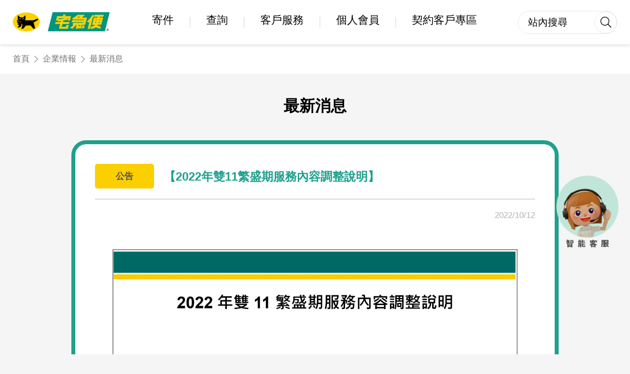

--- FILE ---
content_type: text/html; charset=utf-8
request_url: https://www.t-cat.com.tw/company/News_Detail.aspx?BType=100&ID=2480
body_size: 17898
content:


<!DOCTYPE html>

<html lang="zh-Hant">
	<head>
		<!-- viewport -->
		<meta name="viewport" content="width=device-width,initial-scale=1,minimum-scale=1,maximum-scale=1,user-scalable=no" /><meta charset="utf-8" /><meta http-equiv="X-UA-Compatible" content="IE=edge" /><meta name="format-detection" content="telephone=no" /><link rel="shortcut icon" href="/images/favicon.ico" /><title>
	黑貓宅急便
</title>
		
		<!-- icon fonts -->
		<link rel="stylesheet" href="/fonts/style.css" />
		
		<!-- jQuery -->
		<script src="/js/jquery-3.5.1.min.js"></script>
		<script src="/js/jquery-migrate-3.3.0.min.js"></script>
		
		<!-- js pluging -->
		<script src="/js/lib/checkDevice.js"></script> <!-- RWD JS checkDevice -->
		<script src="/js/lib/enquire/enquire.min.js"></script> <!-- RWD JS window size -->
		<link rel="stylesheet" href="/js/lib/slick/slick.css" />
		<script src="/js/lib/slick/slick.min.js"></script>
		<script src="/js/lib/gsap/gsap.min.js"></script>

		<!-- custom css -->
		<link rel="stylesheet" href="/css/style.css?0216" />
		
		<!-- custom js -->
		<script src="/js/script.js?20231124"></script>
	
        


        <script  nonce="bXXolRajDPuyFmJa">
            //force SSL
            url = location.href;
            if (url.toLowerCase().indexOf("http://") == 0) {
                location = "https://" + url.substr(7);
            }


            function GSearch() {
                //alert($("#keyword").val());
                //return;
                if ($("#keyword").val() == "") {
                    alert("請您先輸入關鍵字");
                    return false;
                }
                //alert('location');
                
                location = '/result.aspx?q=' + encodeURIComponent($("#keyword").val());
                return false;
            }

            $(document).ready(function () {
                //CSP bind events
                $("#btnSearch").on("click", function () { GSearch(); })
            })
        </script>

        
        <script nonce="bXXolRajDPuyFmJa">
            $(document).ready(function () {
                $(".border-box img").removeAttr("height");

                $("#btnGoBack").on("click", function () { location = 'news.aspx';})
            });
    </script>
</head>

<body id="pagebody" class="inpage">
		<!-- header -->
		<header>
			<div class="header-wrap">
				<!-- logo -->
				<h3><a href="/default.aspx" ><img src="/images/logo.svg" alt=""></a></h3>
				<!-- header nav -->
				<ul class="header-nav">
					<li>
						<span class="header-nav_trigger">寄件</span>
						<div class="megamenu-wrap">
							<ul class="megamenu-inner">
								<li>
									<div class="megamenu-list_title">服務介紹</div>
									<ul class="megamenu-list">
										<li><a href="/product/normal.aspx">常溫宅急便</a></li>
										<li><a href="/product/cool.aspx">低溫宅急便</a></li>
										<li><a href="/product/economy.aspx">經濟宅急便</a></li>
										<!--<li><a href="/product/day.aspx">當日宅急便</a></li>-->
										<li><a href="/product/freight.aspx">到付宅急便</a></li>
										<li><a href="/product/golf.aspx">高爾夫宅急便</a></li>
										<li><a href="/product/medicine.aspx">醫藥物流服務</a></li>
										<li><a href="/product/cvs.aspx">宅轉店服務</a></li>
										<li><a href="/product/rapid.aspx">快速到店</a></li>
										<li><a href="/product/store.aspx">倉儲服務</a></li>
										<li><a href="/product/twoec.aspx">黑貓探險隊</a></li>
										<li><a href="https://www.ccat.com.tw/Home/Index" target="_blank">金流代收服務</a></li>
									</ul>
								</li>
								<li>
									<div class="megamenu-list_title">icat網路宅急便</div>
									<ul class="megamenu-list">
										<li><a href="/consign/info.aspx">服務說明</a></li>
										<li><a href="/consign/sheet/sheetAdd.aspx">單筆預約寄件</a></li>
										<li><a href="/consign/sheet/multiple.aspx">多筆預約寄件</a></li>
										<li><a href="/consign/icatapp.aspx">icat app</a></li>
										<li><a href="/order/OrderHistory.aspx?OrderType=icat">訂單管理</a></li>
										<li><a href="/consign/notice.aspx">配完通知&查詢</a></li>
									</ul>
								</li>
								<li>
									<div class="megamenu-list_title">寄件指南</div>
									<ul class="megamenu-list">
										<li><a href="/send/remind.aspx">包裝建議</a></li>
										<!-- <li><a href="">託運單填寫方式</a></li> -->
										<li><a href="/send/clause.aspx">託運條款</a></li>
										<li><a href="/send/reject.aspx">不受理項目</a></li>
									</ul>
								</li>
								<li>
									<div class="megamenu-list_title">包裝資材</div>
									<ul class="megamenu-list">
										<!-- <li><a href="/product/info.aspx">包裝資材介紹</a></li> -->
										<li><a href="/product/productList.aspx">包裝資材訂購</a></li>
										<li><a href="/order/orderHistory.aspx?OrderType=Life">訂單管理</a></li>
									</ul>
								</li>
							</ul>
						</div>
					</li>
					<li>
						<span class="header-nav_trigger">查詢</span>
						<div class="megamenu-wrap">
							<ul class="megamenu-inner">
								<li>
									<div class="megamenu-list_title">包裹查詢</div>
									<ul class="megamenu-list">
										<li><a href="/inquire/explain.aspx">包裹查詢說明</a></li>
										<li><a href="/inquire/trace.aspx">一般包裹查詢</a></li>
										<li><a href="/inquire/traceContinus.aspx">連號包裹查詢</a></li>
										<!-- <li><a href="/inquire/international.aspx">國際包裹查詢</a></li> -->
									</ul>
								</li>
								<li>
									<div class="megamenu-list_title">運送及送達時間查詢</div>
									<ul class="megamenu-list">
										<li><a href="/inquire/timesheet1.aspx">送達時間說明</a></li>
										<li><a href="/inquire/timesheet3.aspx">運費說明</a></li>
									</ul>
								</li>
								<li>
									<div class="megamenu-list_title">服務據點查詢</div>
									<ul class="megamenu-list">
										<li><a href="/inquire/foothold.aspx">黑貓寄取站查詢</a></li>
										<li><a href="/inquire/substore.aspx">合作代收查詢</a></li>
										<!--
                                        <li><a href="/inquire/Golf.aspx">合作代收高爾夫球場查詢</a></li>
										<li><a href="/inquire/Hotel.aspx">合作代收飯店查詢</a></li>
                                        -->
									</ul>
								</li>
							</ul>
						</div>
					</li>
					<li>
						<span class="header-nav_trigger">客戶服務</span>
						<div class="megamenu-wrap">
							<ul class="megamenu-inner">
								<li>
									<div class="megamenu-list_title">常見問題</div>
									<ul class="megamenu-list">
										<li><a href="/services/qa.aspx">常見問題</a></li>
										<li><a href="/services/chtotw.aspx">跨境包裹消費爭議專區</a></li>
										<li><a href="/contract/ezcat.aspx">ezcat下載</a></li>
									</ul>
								</li>
								<li>
									<div class="megamenu-list_title">聯絡黑貓</div>
									<ul class="megamenu-list">
										<li><a href="/services/webcontact.aspx">網路客服</a></li>
										<li><a href="https://neko.t-cat.com.tw/webchat/index.html" target="_blank">智能客服</a></li>
										<li><a href="/services/step.aspx">自助寄件專線</a></li>
									</ul>
								</li>
								<li>
									<div class="megamenu-list_title"><a href="https://tcat-invoice.com.tw/" target="_blank">電子發票</a></div>
								</li>
							</ul>
						</div>
					</li>
					<li  >
						<span class="header-nav_trigger">個人會員</span>
						<div class="megamenu-wrap">
							<ul class="megamenu-inner">
								<li>
									<div class="megamenu-list_title">icat網路宅急便</div>
									<ul class="megamenu-list">
										<li><a href="/consign/info.aspx">服務說明</a></li>
										<li><a href="/consign/sheet/sheetAdd.aspx">單筆預約寄件</a></li>
										<li><a href="/consign/sheet/multiple.aspx">多筆預約寄件</a></li>
										<!-- <li><a href="/consign/icatapp.aspx">icat app</a></li> -->
										<!--<li><a href="/member/join.aspx">加入會員</a></li>-->
										<!-- <li><a href="/member/member_terms.aspx">會員條款</a></li> -->
										<li><a id="lnkLogin" href="/member/login.aspx">會員登入</a></li>
										<li><a href="/member/join.aspx?Edit=True">會員資料維護</a></li>
										<!-- <li><a href="/member/bindinginfo.aspx">綁定帳號使用辦法</a></li> -->
										<!-- <li><a href="/member/recipientlist.aspx">常用聯絡人</a></li> -->
										<li><a href="/order/orderhistory.aspx">訂單管理</a></li>
										<!-- <li><a href="/consign/notice.aspx">配完通知&查詢</a></li> -->
									</ul>
								</li>
								
								<li>
									<div class="megamenu-list_title">LINE</div>
									<ul class="megamenu-list">
										<li><a href="/line/lineinfo.aspx">服務說明</a></li>
										<li><a href="https://pse.is/4wa6tt" target="_blank">加入好友</a></li>
										<li><a href="https://pse.is/4t8r3a" target="_blank">加入會員</a></li>
										<!-- <li><a href="/member/bindinginfo.aspx">綁定帳號使用辦法</a></li> -->
									</ul>
								</li>
								<li>
									<div class="megamenu-list_title">綁定uniopen會員</div>
									<ul class="megamenu-list">
										<li><a href="/member/bindinginfo.aspx">累積/折抵使用辦法</a></li>
									</ul>
								</li>
								<li>
									<div class="megamenu-list_title"><a href="/member/privacy.aspx">隱私權聲明</a></div>
								</li>
							</ul>
						</div>
					</li>
					<li>
						<span class="header-nav_trigger">契約客戶專區</span>
						<div class="megamenu-wrap">
							<ul class="megamenu-inner">
								<li>
									<div class="megamenu-list_title"><a href="/contract/business.aspx">契約客戶專區</a></div>
								</li>
								<li>
									<div class="megamenu-list_title"><a href="/contract/join.aspx">契約客戶洽談</a></div>
								</li>
								<li>
									<div class="megamenu-list_title"><a href="/contract/status.aspx">包裹狀態查詢介紹</a></div>
								</li>
								<li>
									<div class="megamenu-list_title"><a href="/contract/ezcat.aspx">ezcat印單軟體下載</a></div>
								</li>
								<li>
									<div class="megamenu-list_title"><a href="/contract/scat.aspx">SmartCat app 智能宅急便</a></div>
								</li>
							</ul>
						</div>
					</li>
				</ul>
				<!-- header search -->
				<div class="header-search">
					<!--<input type="text" placeholder="站內搜尋">-->
                    <input name="q" id="keyword" type="text" placeholder="站內搜尋" onkeydown ="if (event.keyCode == 13) GSearch();" />
					<button id="btnSearch" onclick="javascript:GSearch();"></button>
				</div>
				<!-- mobile hamburg -->
				<div class="hamburg-box"><span></span></div>
			</div>
		</header>




    <div>
        


<div id="contentContainer">
 		<!-- inpage-wrap -->
		<section class="inpage-wrap">
			<!-- 麵包削 -->
			<div class="breadcrumb-box">
				<ul class="breadcrumb-list">
					<li><a href="/">首頁</a></li>
					<li>企業情報</li>
					<li><a href="/company/News.aspx">最新消息</a></li>
				</ul>
			</div>

			<!-- 最新消息 -->
			<div class="full-wrap news">
				<div class="full-inner">
					<div class="inpage-header">
						<div class="tit">最新消息</div>
					</div>
					<!-- article detail -->
					<div class="border-box">
						<div class="tit-box">
							<div class="txtnews-tag type03">公告</div>
							<p class="tit"><span id="ContentPlaceHolder1_lblSubject">【2022年雙11繁盛期服務內容調整說明】</span></p>
						</div>
						<p class="date"><span id="ContentPlaceHolder1_lblIssueDate">2022/10/12</span></p>
						<p>
                            <span id="ContentPlaceHolder1_lblContent">
		<div>
				<img src="/Upload/BulletinImages/1234/2022%E5%B9%B4%E9%9B%9911%E7%B9%81%E7%9B%9B%E6%9C%9F%E6%9C%8D%E5%8B%99%E5%85%A7%E5%AE%B9%E8%AA%BF%E6%95%B4%E8%AA%AA%E6%98%8E.jpg" alt="2022年雙11繁盛期服務內容調整說明.jpg" width="992" height="1403" border="0" />
				<br />
		</div>
</span>
                        </p>
						<p>&nbsp;</p>
						<!--<img src="images/newdetailtmp.png" alt="">-->
					</div>
					<!-- btn box -->
					<div class="btn-box">
						<!--<input type="button" value='回列表頁' onclick="location = 'news.aspx';">-->
                        <input type="button" id="btnGoBack" value='回上一頁' xonclick="history.back();">
					</div>
				</div>
			</div>
		</section>



    </div>


    
		<!-- footer -->
		<footer>
			<div class="footer-bg"></div>
			<div class="footer-box1">
				<ul class="footer-nav">
					<li>
						<div class="footer-nav_title">企業情報</div>
						<ul class="nav-list">
							<li><a href="/company/about.aspx">認識黑貓</a></li>
							<li><a href="/company/events.aspx">品牌展望</a></li>
							<li><a href="/company/news.aspx">最新消息</a></li>
							<li><a href="/company/article.aspx">黑貓NEWS</a></li>
							<li><a href="/humanresource/job1.htm">黑貓徵才</a></li>
							<li><a href="/communication.aspx">利害人關係專區</a></li>
							<li><a href="/company/prevention.aspx">性騷擾防治資訊</a></li>
						</ul>
					</li>
					<li>
						<div class="footer-nav_title">客戶服務</div>
						<ul class="nav-list">
							<li><a href="/services/qa.aspx">常見問題</a></li>
							<li><a href="/services/webcontact.aspx">聯絡黑貓</a></li>
							<li><a href="https://tcat-invoice.com.tw/" target="_blank">電子發票</a></li>
						</ul>
					</li>
					<li>
						<ul class="nav-list">
						<div class="footer-nav_title">個人會員</div>
							<!--<li><a href="/member/login.aspx">會員登入</a></li>-->
                            <li><a id="lnkLogin1" href="/member/login.aspx">會員登入</a></li>
							<li><a href="/member/join.aspx">會員註冊</a></li>
							<li><a href="/member/recipientlist.aspx">常用聯絡人</a></li>
							<li><a href="/order/orderhistory.aspx">訂單管理</a></li>
							<li><a href="/member/member_terms.aspx">會員條款</a></li>
							<li><a href="/member/privacy.aspx">隱私權聲明</a></li>
						</ul>
					</li>
					<li>
						<div class="footer-nav_title">社群平台</div>
						<ul class="nav-list sn">
							<li class='fb'><a href="https://www.facebook.com/takkyubin" target="_blank">Facebook</a></li>
							<li class='yt'><a href="https://www.youtube.com/user/MrCat4128888" target="_blank">YouTube</a></li>
							<li class='line'><a href="https://pse.is/4wa6tt" target="_blank">LINE</a></li>
							<li class='ig'><a href="https://www.instagram.com/icat4128888/" target="_blank">Instagram</a></li>
						</ul>
					</li>
				</ul>
			</div>
			<div class="footer-box2">
				<div class="footer-copyright">
					<div class="col-1">統一速達股份有限公司 版權所有 <span>COPYRIGHT © 2026 PRESIDENT TRANSNET CORP.</span></div>
					<div class="col-2">統一編號 : 70762591 <!-- <span>公司地址：台北市南港區重陽路200號4樓</span>--></div> 
				</div>
				<ul class="footer-link">
					<li class="icon">
						<div style="transform: scale(0.3); ">
                             
                                
                                <a href="https://seal.ssl.com.tw/validate/seal.asp?website=www.t-cat.com.tw&id=CEOV250227769646" target="_blank"><img src="/images/GD_Seal55x74.gif" width="47" height="55" /></a>

						</div>
					</li>
					<li><a href="/sitemap.aspx">網站地圖</a></li>
					<li><a href="/member/privacy.aspx">隱私權聲明</a></li>
					<li><a href="/send/clause.aspx">託運條款</a></li>
					<li><a href="/jp">日文網站</a></li>
				</ul>
                
			</div>
		</footer>

<div id="pnlGoogleAnalytics">
	
<!--googlelcode-->
<script type="text/javascript"  nonce="bXXolRajDPuyFmJa">

    //var gaJsHost = (("https:" == document.location.protocol) ? "https://ssl." : "http://www.");

    //document.write(unescape("%3Cscript src='" + gaJsHost + "google-analytics.com/ga.js' type='text/javascript'%3E%3C/script%3E"));
</script>
<script src="https://ssl.google-analytics.com/ga.js" type="text/javascript" ></script>



<!-- Google tag (gtag.js) -->
<script async src="https://www.googletagmanager.com/gtag/js?id=G-9FD03RW0RH" ></script>
<script  nonce="bXXolRajDPuyFmJa">
  window.dataLayer = window.dataLayer || [];
  function gtag(){dataLayer.push(arguments);}
  gtag('js', new Date());

  gtag('config', 'G-9FD03RW0RH');
</script>


</div>



    
    <!-- 智能客服  -->
    

     <script type="text/javascript"  nonce="bXXolRajDPuyFmJa">
         var tag_hdr = document.getElementsByTagName("head")[0];
         var tag_script = document.createElement("script");
         var r = new Date().getDate();

         tag_script.setAttribute("id", "WebChatEntryPlugIn");
         tag_script.setAttribute("type", "text/javascript");
         //tag_script.setAttribute("src", "https://neko.t-cat.com.tw/webchat_test/WebChatEntryRWD.js?r=" + r);
         tag_script.setAttribute("src", "https://neko.t-cat.com.tw/webchat/WebChatEntryRWD.js?r=" + r);
         tag_hdr.appendChild(tag_script);
    </script>


</body>
</html>


--- FILE ---
content_type: text/css
request_url: https://www.t-cat.com.tw/fonts/style.css
body_size: 1349
content:
@font-face {
  font-family: 'icomoon';
  src:  url('fonts/icomoon.eot?8e6ekh');
  src:  url('fonts/icomoon.eot?8e6ekh#iefix') format('embedded-opentype'),
    url('fonts/icomoon.ttf?8e6ekh') format('truetype'),
    url('fonts/icomoon.woff?8e6ekh') format('woff'),
    url('fonts/icomoon.svg?8e6ekh#icomoon') format('svg');
  font-weight: normal;
  font-style: normal;
  font-display: block;
}

[class^="icon-"], [class*=" icon-"] {
  /* use !important to prevent issues with browser extensions that change fonts */
  font-family: 'icomoon' !important;
  speak: never;
  font-style: normal;
  font-weight: normal;
  font-variant: normal;
  text-transform: none;
  line-height: 1;

  /* Better Font Rendering =========== */
  -webkit-font-smoothing: antialiased;
  -moz-osx-font-smoothing: grayscale;
}

.icon-search-light:before {
  content: "\e926";
}
.icon-search-plus-light:before {
  content: "\e95a";
}
.icon-search-minus-light:before {
  content: "\e959";
}
.icon-close:before {
  content: "\e90f";
}
.icon-times-circle-solid:before {
  content: "\e904";
}
.icon-window-close-solid:before {
  content: "\e94a";
}
.icon-backspace-solid:before {
  content: "\e931";
}
.icon-delete-left-solid:before {
  content: "\e956";
}
.icon-plus:before {
  content: "\e90b";
}
.icon-minus:before {
  content: "\e90a";
}
.icon-plus-circle-light:before {
  content: "\e94d";
}
.icon-minus-circle-light:before {
  content: "\e94e";
}
.icon-chevron-left:before {
  content: "\e915";
}
.icon-chevron-right1:before {
  content: "\e913";
}
.icon-chevron-down-light:before {
  content: "\e916";
}
.icon-chevron-up-light:before {
  content: "\e917";
}
.icon-caret-left-solid:before {
  content: "\e905";
}
.icon-caret-right-solid:before {
  content: "\e906";
}
.icon-caret-down-solid:before {
  content: "\e907";
}
.icon-caret-up-solid:before {
  content: "\e908";
}
.icon-chevron-circle-left-solid:before {
  content: "\e900";
}
.icon-chevron-circle-right-solid:before {
  content: "\e901";
}
.icon-chevron-circle-down-solid:before {
  content: "\e909";
}
.icon-chevron-circle-up-solid:before {
  content: "\e90c";
}
.icon-caret-circle-left-solid:before {
  content: "\e90d";
}
.icon-caret-circle-right-solid:before {
  content: "\e90e";
}
.icon-caret-circle-down-solid:before {
  content: "\e910";
}
.icon-caret-circle-up-solid:before {
  content: "\e911";
}
.icon-caret-circle-left-regular:before {
  content: "\e912";
}
.icon-caret-circle-right-regular:before {
  content: "\e914";
}
.icon-caret-circle-down-regular:before {
  content: "\e918";
}
.icon-caret-circle-up-regular:before {
  content: "\e919";
}
.icon-caret-square-left-solid:before {
  content: "\e932";
}
.icon-caret-square-right-solid:before {
  content: "\e933";
}
.icon-caret-square-down-solid:before {
  content: "\e928";
}
.icon-caret-square-up-solid:before {
  content: "\e934";
}
.icon-caret-square-left-regular:before {
  content: "\e935";
}
.icon-caret-square-right-regular:before {
  content: "\e936";
}
.icon-caret-square-down-regular:before {
  content: "\e937";
}
.icon-caret-square-up-regular:before {
  content: "\e938";
}
.icon-chevron-square-left-solid:before {
  content: "\e939";
}
.icon-chevron-square-right-solid:before {
  content: "\e93a";
}
.icon-clock-solid:before {
  content: "\e91a";
}
.icon-external-link-light:before {
  content: "\e91b";
}
.icon-arrow-from-top-light:before {
  content: "\e91d";
}
.icon-arrow-from-bottom-light:before {
  content: "\e91e";
}
.icon-redo-light:before {
  content: "\e958";
}
.icon-undo-light:before {
  content: "\e957";
}
.icon-sync-light:before {
  content: "\e921";
}
.icon-file-download-solid:before {
  content: "\e91c";
}
.icon-square-light:before {
  content: "\e91f";
}
.icon-check-square-solid:before {
  content: "\e920";
}
.icon-check-square-light:before {
  content: "\e953";
}
.icon-circle-light:before {
  content: "\e922";
}
.icon-dot-circle-regular:before {
  content: "\e923";
}
.icon-check-circle-solid:before {
  content: "\e94f";
}
.icon-check-circle-regular:before {
  content: "\e950";
}
.icon-check-circle-light:before {
  content: "\e95f";
}
.icon-check-light:before {
  content: "\e924";
}
.icon-expand-light:before {
  content: "\e93c";
}
.icon-trash-alt-solid:before {
  content: "\e925";
}
.icon-edit-solid:before {
  content: "\e927";
}
.icon-copy-solid:before {
  content: "\e929";
}
.icon-gift-solid:before {
  content: "\e92a";
}
.icon-star-solid:before {
  content: "\e92b";
}
.icon-folder-plus-solid:before {
  content: "\e92c";
}
.icon-facebook-brands:before {
  content: "\e903";
}
.icon-iconmonstr-LINE-4:before {
  content: "\e92d";
}
.icon-iconmonstr-instagram-14:before {
  content: "\e92e";
}
.icon-iconmonstr-twitter-4:before {
  content: "\e92f";
}
.icon-iconmonstr-linkedin-4:before {
  content: "\e930";
}
.icon-youtube-brands:before {
  content: "\e960";
}
.icon-google-brands:before {
  content: "\e93f";
}
.icon-yahoo-brands:before {
  content: "\e940";
}
.icon-calendar-times-regular:before {
  content: "\e93d";
}
.icon-bell-solid:before {
  content: "\e93e";
}
.icon-calendar-alt-light:before {
  content: "\e941";
}
.icon-calendar-plus-light:before {
  content: "\e942";
}
.icon-calendar-check-light:before {
  content: "\e943";
}
.icon-phone-solid:before {
  content: "\e946";
}
.icon-globe-solid:before {
  content: "\e947";
}
.icon-trophy-alt-solid:before {
  content: "\e948";
}
.icon-hand-pointer-solid:before {
  content: "\e949";
}
.icon-edit-light:before {
  content: "\e951";
}
.icon-trash-alt-light:before {
  content: "\e952";
}
.icon-megaphone-light:before {
  content: "\e954";
}
.icon-list-ol-light:before {
  content: "\e955";
}
.icon-user-circle-solid:before {
  content: "\e902";
}
.icon-user-solid:before {
  content: "\e94b";
}
.icon-user-tie-solid:before {
  content: "\e93b";
}
.icon-user-headset-solid:before {
  content: "\e95c";
}
.icon-users-solid:before {
  content: "\e94c";
}
.icon-id-badge-light:before {
  content: "\e944";
}
.icon-envelope-square-solid:before {
  content: "\e95b";
}
.icon-envelope-solid:before {
  content: "\e945";
}
.icon-file-pdf-light:before {
  content: "\e95e";
}
.icon-readme-brands:before {
  content: "\e95d";
}
.icon-exclamation-circle-solid:before {
  content: "\e961";
}
.icon-exclamation-circle-regular:before {
  content: "\e962";
}
.icon-exclamation-circle-light:before {
  content: "\e963";
}
.icon-comment-alt-exclamation-solid:before {
  content: "\e964";
}
.icon-exclamation-solid:before {
  content: "\e965";
}
.icon-circle-light1 .path1:before {
  content: "\e966";
  color: rgb(255, 255, 255);
}
.icon-circle-light1 .path2:before {
  content: "\e967";
  margin-left: -1em;
  color: rgb(0, 0, 0);
}
.icon-gift-card-regular:before {
  content: "\e968";
}
.icon-comment-check-regular:before {
  content: "\e969";
}
.icon-user-plus-solid:before {
  content: "\e96a";
}
.icon-print-light:before {
  content: "\e96b";
}
.icon-circle-solid:before {
  content: "\e96c";
}
.icon-diamond-solid:before {
  content: "\e96d";
}
.icon-phone-rotary-solid:before {
  content: "\e96e";
}
.icon-cart-plus-regular:before {
  content: "\e96f";
}


--- FILE ---
content_type: text/css
request_url: https://www.t-cat.com.tw/css/style.css?0216
body_size: 58926
content:
@charset 'utf-8';
@import url('https://fonts.googleapis.com/css2?family=Noto+Sans+TC:wght@100;300;400;700;900&display=swap');
@import url(../fonts/style.css);
/*
  danny 202009
  1. $Reset
  2. $font
  3. $body,html
  4. $¹²ÓÃ
  5. $Mobile
  6. $Pad
  7. $™MµÄ°æÐÍ
  8. $Pc
  9. $1025~1279
  
  update
  . reset
  . import Noto Sans TC¡¢icomoon
  . before after preset icomoon
  . body font-size 10px
*/

/* $Reset
--------------------------------------------------------------------------------------*/
body,div,dl,dt,dd,ul,ol,li,h1,h2,h3,h4,h5,h6,pre,form,fieldset,input,textarea,p,blockquote{margin:0;padding:0}fieldset,img{border:0}address,caption,cite,code,dfn,em,var{font-style:normal;font-weight:400}ol,ul{list-style:none}q:before,q:after{content:''}abbr,acronym{border:0}a{background:transparent;text-decoration:none;color:inherit;cursor:pointer;line-height:1em;display:inline-block}a:active{outline:0}input,textarea,button,select,option{border:0;margin:0;outline:none;padding:0;font-size:1.6rem;font-family:'Noto Sans TC','Open Sans','Arial','Microsoft JhengHei','Apple LiGothic Medium',sans-serif;-webkit-appearance:none;-moz-appearance:none;-ms-appearance:none;appearance:none}select::-ms-expand{display:none}input::-moz-placeholder,textarea::-moz-placeholder{color:#ccc}input:-ms-input-placeholder,textarea:-ms-input-placeholder{color:#ccc}input::-webkit-input-placeholder,textarea::-webkit-input-placeholder{color:#ccc}





/* $font
--------------------------------------------------------------------------------------*/
:before ,:after{ font-family:'icomoon','Microsoft JhengHei','Apple LiGothic Medium';}





/* $body,html
--------------------------------------------------------------------------------------*/
html,body{ width: 100%; height: 100%; font-family:'Microsoft JhengHei','Apple LiGothic Medium', Arial, Helvetica, sans-serif; font-size:10px; }





/* commond
--------------------------------------------------------------------------------------*/
.clearfix:before,.clearfix:after {content: ' ';display: table;}
.clearfix:after {clear: both;}
.clearfix {*zoom: 1;}

/* IMAGE REPLACE */
.imageReplace{ text-indent: 100%; white-space: nowrap; overflow: hidden;}

/* float */
.floatL{ float: left;}
.floatR{ float: right;}

/* button reset¡¢input reset¡¢select reset */
button, input, select{ font-family:'Microsoft JhengHei','Apple LiGothic Medium', Arial, Helvetica, sans-serif; border: none; }

/* color */
.color--red{ color: #f00; }
/* .color--green{ color: #009380; } */
.color--green{ color: #1fa08e; }
.color--gray{ color: #727272; }
.color--black{ color: #000; }

/* bgcolor */
.whitebg{ background: #fff; }
.bluelightbg{ background: #EDF4F3; }
.bluelight02bg{ background: #E0EDF6; }

/* margin */
.mr5{ margin: 0 5px 0 0; }
.mr10{ margin: 0 10px 0 0; }
.mr15{ margin: 0 15px 0 0; }
.mr20{ margin: 0 20px 0 0; }
.ml5{ margin: 0 0 0 5px; }
.ml10{ margin: 0 0 0 10px }
.ml15{ margin: 0 0 0 15px; }
.ml20{ margin: 0 0 0 20px; }
.mlr5{ margin: 0 5px 0 5px; }
.mlr10{ margin: 0 10px 0 10px; }
.ml20r10{ margin: 0 10px 0 20px; }
.ml30r10{ margin: 0 10px 0 30px; }
.ml40r10{ margin: 0 10px 0 40px; }
.ml50r10{ margin: 0 10px 0 50px; }
.mt5{ margin: 5px 0 0 0; }
.mt10{ margin: 10px 0 0 0; }
.mt15{ margin: 15px 0 0 0; }
.mt20{ margin: 20px 0 0 0; }
.mt0{ margin-top: 0; }

/* text style */
.txtbold{ font-weight: bold; }

/* text align */
.textalignright{ text-align: right; }
.textalignleft{ text-align: left; }
.textaligncenter{ text-align: center; }


/* edit by Gary */
.LoginTxt input {width: 140px;}

/* $Mobile
--------------------------------------------------------------------------------------*/
html,body{ width: 100%; -webkit-text-size-adjust:none; }
body.inpage{ background: #f5f5f5; }
/* header */
header{ width: 100vw; position: fixed;  box-shadow: 0 3px 6px rgba(0,0,0,.1); background: #fff; z-index: 999; }
.header-wrap{ width: 100%; height: 60px; margin: 0 auto; display: flex; justify-content: space-between; align-items: center; position: relative; box-sizing: border-box; padding: 0 15px; }
.header-wrap h3{ width: 30vw; }
.header-wrap h3 a{ width: 100%; line-height: 0; }
.header-wrap h3 a img{ width: 100%; }
.header-nav{ display: flex; flex-direction: column; color: #000; width: 100vw; height: calc( 100% - 60px); position: fixed; right: 0; top: 60px; overflow: auto; display: none; background: #fff; }
.header-nav>li{ display: flex; flex-direction: column; width: 100vw;}
.header-nav>li:nth-child(odd){ background: #fef7e0; }
.header-nav>li:nth-child(even){ background: #F1F1F1; }
.header-nav_trigger{ display: inline-block; font-size: 1.6rem; cursor: pointer; height: 60px; display: flex; justify-content: space-between; align-items: center; flex-shrink: 0; box-sizing: border-box; padding: 0 20px 0 40px; }
.header-nav_trigger:after{ content: '\e90b'; color: #727272; display: inline-block; }
.header-nav_trigger.active:after{ content: '\e90a';  }
/* megamenu-wrap */
.megamenu-wrap{ display: flex; width: 100vw; background: rgba(255,255,255,1);  display: none; }
.megamenu-inner{ display: flex; flex-direction: column; justify-content: space-between; width: 100%; max-width: 1100px; margin: 0 auto; box-sizing: border-box; padding: 0 20px 25px 60px; }
.megamenu-list_title{ font-size: 1.5rem; font-weight: bold; color: #000; margin: 25px 0 10px 0; }
.megamenu-list{ display: flex; flex-direction: column; flex-wrap: wrap; font-size: 1.4rem; line-height: 1.6; color: #000;  }
.megamenu-list>li{ display: flex; align-items: center; width: 100%; height: 35px; transition: all .25s cubic-bezier(.4,0,.2,1);  }
.megamenu-list>li:before{ content: '-'; margin: 0 5px 0 0; }
.megamenu-list>li:hover{ color: #009380; }
.megamenu-list>li:hover:before;{ color: #009380; }
.header-search{ display: flex; justify-content: space-between; align-items: center; width: 150px; height: 35px; border-radius: 35px; border: 1px solid #E7E7E7; position: absolute; right: 60px; }
.header-search input[type='text']{ width: calc( 100% - 35px); height: 100%; box-sizing: border-box; padding: 0 10px 0 20px; font-size: 1.5rem; color: #000; background: transparent;   }
.header-search input[type='text']::placeholder{ color: #000; }
.header-search button{ width: 35px; height: 35px; border-radius: 30px; border: 1px solid #E7E7E7; background: transparent; cursor: pointer; }
.header-search button:after{ content: '\e926'; font-size: 1.8rem; }
.hamburg-box{ width: 30px; height: 30px; display: flex; align-items: center; position: relative; }
.hamburg-box>span{ width: 100%; height: 2px; border-radius: 10px; background: #FCCF00; display: block; transition: all .2s cubic-bezier(.4,0,.2,1); transition: all .2s cubic-bezier(.4,0,.2,1); }
.hamburg-box:before{ content: ''; width: 100%; height: 2px; border-radius: 10px; background: #FCCF00; display: block;  position: absolute; top: 0; transition: all .2s cubic-bezier(.4,0,.2,1); }
.hamburg-box:after{ content: ''; width: 100%; height: 2px; border-radius: 10px; background: #FCCF00; display: block; position: absolute; bottom: 0; transition: all .2s cubic-bezier(.4,0,.2,1); }
.hamburg-box.active>span{ opacity: 0; }
.hamburg-box.active:before{ top: 50%; transform: rotate(45deg) translateY(-50%); }
.hamburg-box.active:after{ bottom: 45%; transform: rotate(-45deg) translateY(-50%); }

/* index msg */
.index-msg{ display: flex; justify-content: center; align-items: center; width: 100%; /* height: auto; */ height: 90px; background: #1fa08e; position: fixed; top: 60px; box-sizing: border-box; padding: 10px 15px 10px 15px; /* z-index: 998; */ z-index: 99999;  }
.index-msg .msg-box{ display: flex; flex-direction: column; justify-content: center; width: 100% ; height: 95%; margin: 0 auto; position: relative; }
.index-msg .msg-box ul{ font-size: 1.4rem; line-height: 1.58; color: #fff; width: calc(100% - 50px); height: 100%; }
.index-msg .msg-box ul>li{ width: 100%; margin: 0 0 0 22px; display: flex; align-items: start;  }
.index-msg .msg-box ul>li:before{ content: '\e961'; color: #fccf00; margin: 0 5px 0 -22px; }
.index-msg .msg-box ul>li:nth-child(n+2){ display: none;  }
.index-msg .msg-box ul>li a{ /* text-decoration: underline; */ color: #fff; /* color: #FEEC99; */ line-height: 1.5; transition: all .2s cubic-bezier(.4,0,.2,1); }
.index-msg .msg-box ul>li a:hover{ color: #FEEC99; }
.index-msg .msg-box .msg-close{ position: absolute; right: 0; top: 3px; cursor: pointer; }
.index-msg .msg-box .msg-close:after{ content: '\e90f'; color: #fff; font-size: 1.4rem;   }
.index-msg .msg-box .msg-more{ font-size: 1.4rem; color: #fccf00; text-align: right; margin: 5px 0 0 0; }
.index-msg .msg-box .msg-more:after{ content: '\e906'; margin: 0 0 0 5px; color: #fccf00; }

/* idx kv */
.idx-kv{ box-sizing: border-box; padding: 150px 0 30px 0; position: relative; }
.idxkv-bg{ display: none; }
.idx-kv .kv-box{ width: 100vw; margin: 0 auto; }
.idx-kv .kv-box li{ position: relative; }
.idx-kv .kv-box li img{ width: 100%; }
.idx-kv .kv-box li a{ width: 100%; height: 100%; line-height: 0; position: absolute; left: 0; top: 0; }
.idx-kv .slick-dots{ display: flex; justify-content: center; margin: 15px 0 0 0; }
.idx-kv .slick-dots li{ width: 10px; height: 10px; border-radius: 50%; border: 2px solid #727272; overflow: hidden; cursor: pointer; }
.idx-kv .slick-dots li.slick-active{ background: #727272; }
.idx-kv .slick-dots li button{ display: none;  }
.idx-kv .slick-dots li+li{ margin: 0 0 0 10px; }
.idx-kv .slick-arrows{ display: none; }

/* index ¹²ÓÃ */
/* index h5 ˜Ëî} */
.index .tit-box{ display: flex; justify-content: center; margin: 0 0 25px 0; }
.index .tit-box h5{ display: inline-block; font-size: 2.2rem; font-weight: 400;  }
.index .tit-box h5:after{ content: ''; display: block; width: 100%; height: 6px; background: #ffc815; margin: -8px 0 0 0; }
/* index more icon */
.index .more-icon{ display: flex; flex-direction: column; align-items: center; width: 80px; margin: 30px auto 0; font-size: 1.5rem; position: relative;  }
.index .more-icon:after{ content: '\e916'; display: flex; justify-content: center; align-items: center; color: #000; font-size: 1.2rem; width: 20px; height: 20px; border-radius: 20px; background: #fccf00;  }
.index .more-icon>a{ width: 100%; height: 100%; line-height: 0; position: absolute; left: 0; top: 0; }

/* idx service */
.idx-service{  }
.idx-service .service-list{ display: flex; flex-wrap: wrap; justify-content: center; width: 100vw; margin: 0 auto; box-sizing: border-box; padding: 0 15px 30px 15px; }
.idx-service .service-list>li{ width: 40%; font-size: 1.6rem; display: flex; flex-direction: column; align-items: center; position: relative; margin: 0 15px 20px 15px; }
.idx-service .service-list .img-box{ width: 100%; margin: 0 0 5px 0; transition: all .2s cubic-bezier(.4,0,.2,1) }
.idx-service .service-list .img-box img{ width: 100%; }
.idx-service .service-list>li>a{ width: 100%; height: 100%; line-height: 0; position: absolute; left: 0; top: 0; }

/* idx search */
.idx-search{ position: relative; height: 130px; margin: 0 0 0 0; z-index: 1; }
.idx-search .search-bg{ width: 100%; height: 100%; background: #fccf00; position: absolute; left: 0; top: 0; z-index: -1; transition: all .4s cubic-bezier(.4,0,.2,1); }
.idx-search .search-bg:before{ display: none; }
.idx-search .search-bg .img-box{ display: none; }
.idx-search .search-box{ display: flex; flex-direction: column; justify-content: center; width: 100%; height: 100%; margin: 0 auto; box-sizing: border-box; padding: 0 15px 0 15px; }
.idx-search .search-bar{ display: flex; flex-wrap: wrap;  align-items: center; }
.idx-search .checkradio-box{ display: flex; font-size: 2rem; font-weight: bold; }
.idx-search .checkradio-box>li{ position: relative; }
.idx-search .checkradio-box>li+li{ margin: 0 0 0 40px; }
.idx-search input[type=radio]{position:absolute; top:0; left:0; width:100%; height:100%; opacity:0; z-index:2; cursor:pointer; font-size: 13px; color: #8b8b8b; }
.idx-search input[type=radio]+ label:before {content:'\e922'; color:#000; margin-right:.2rem; background: #fff; border-radius: 50%; }
.idx-search input[type=radio]:checked + label:before {content:'\e95f'; color:#000;}
.idx-search .search-input{ display: flex; justify-content: space-between; width: 100%; height: 45px; border-radius: 20px; background: #fff; position: relative; margin: 10px 0 0 0; overflow: hidden;  }
.idx-search .search-input input[type='text']{ width: calc(100% - 45px); height: 100%; box-sizing: border-box; padding: 0 10px 0 20px; font-size: 2rem; color: #000; background: transparent; }
.idx-search .search-input button{ width: 45px; height: 45px; border-radius: 20px; background: transparent; cursor: pointer; }
.idx-search .search-input button:after{ content: '\e926'; font-size: 2.6rem; }

/* idx line */
.idx-line{  background: #E2F2F1;  }
.idx-line .line-box{ display: flex; flex-direction: column; justify-content: center;  width: 100vw; margin: 0 auto 0 auto; box-sizing: border-box; padding: 30px 15px 30px 15px; }
.idx-line .line-box .line-list{ display: flex; flex-direction: column; align-items: center; }
.idx-line .line-box .line-list>li{ width: 235px; margin: 10px 0 10px 0; }
.idx-line .line-box .line-list>li:nth-child(n+2){ width: 265px; }
.idx-line .line-box .line-list>li a{ width: 100%; transition: all .3s cubic-bezier(.4,0,.2,1); }
.idx-line .line-box .line-list>li a:hover{ transform: scale(1.1); }
.idx-line .line-box .line-list>li img{ width: 100%; }
.idx-line .line-box .line-list>li a+a{ margin: 20px 0 0 0; }

/* idx foodmap */
.idx-foodmap{  background: #FFFCE2;  }
.idx-foodmap .banner-box{ width: 100%; margin: 0 auto 0 auto; position: relative; }
.idx-foodmap .banner-box img{ width: 100%; }
.idx-foodmap .banner-box a{ width: 100%; height: 100%; line-height: 0; position: absolute; left: 0; top: 0; }


/* idx txtnews */
.idx-txtnews{  background: #e5e5e5;  }
.idx-txtnews .txtnews-box{ display: flex; flex-direction: column; justify-content: center; width: 100vw; margin: 0 auto; box-sizing: border-box; padding: 30px 15px 20px 15px; }
.idx-txtnews .txtnews-list{ display: flex; flex-direction: column; margin: 0 0 0 0; }
.idx-txtnews .txtnews-list>li{ display: flex; flex-wrap: wrap; align-items: center; height: auto; position: relative; }
.idx-txtnews .txtnews-list>li>a{ width: 100%; height: 100%; line-height:0; position: absolute; left: 0; top: 0; }
.idx-txtnews .txtnews-list>li+li{ margin: 20px 0 0 0 }
.idx-txtnews .txtnews-tag{ display: flex; justify-content: center; align-items: center; width: 70px; height: 25px; border-radius: 5px; font-size: 1.4rem; flex-shrink: 0; }
.txtnews-tag.type01{ background: #1FA08E; color: #fff;  }
.txtnews-tag.type02{ background: #47A2E3; color: #fff;  }
.txtnews-tag.type03{ background: #FCCF00; color: #545251;  }
.txtnews-tag.type04{ background: #f27b7b; color: #fff;  }
.idx-txtnews .txtnews-date{ display: flex; align-items: center; width: 80px; height: 100%; font-size: 1.4rem; margin: 0 10px 0 10px; }
.idx-txtnews .txtnews-txt{ width: 100%; display: flex; align-items: center; font-size: 1.4rem; margin: 5px 0 0 0; }

/* idx imgnews  */
.idx-imgnews{  }
.idx-imgnews .imgnews-box{ width: 100vw; margin: 0 auto; box-sizing: border-box; padding: 30px 15px 20px 15px; }
.idx-imgnews .imgnews-list{ display: flex; flex-direction: column; }
.idx-imgnews .imgnews-list li{ width: 100%; height: 500px; /* height: 430px; */ position: relative; font-size: 1.4rem; line-height: 1.58; color: #727272;   }
.idx-imgnews .imgnews-list li.slick-slide{ box-shadow: 1px 3px 10px rgba(0,0,0,.16) inset;  }
.idx-imgnews .imgnews-list li a{ width: 100%; height: 100%; line-height: 0; position: absolute; left: 0; top: 0; }
.idx-imgnews .imgnews-list li .img-box{ /* width: 100%; */ width: calc( 100vw - 30px); height: calc( 100vw - 30px); /* height: auto; */ position: relative; overflow: hidden; }
.idx-imgnews .imgnews-list li .img-box img{ width: 100%; }
.idx-imgnews .imgnews-list li .txt-box{ box-sizing: border-box; padding: 0 15px 0 15px; }
.idx-imgnews .imgnews-list .tit{ font-size: 2rem; font-weight: bold; text-align: center; color: #000; margin: 20px 15px 20px 15px; overflow : hidden; text-overflow : ellipsis; white-space : nowrap; }
.idx-imgnews .slick-dots{ display: flex; justify-content: center; margin: 15px 0 0 0; }
.idx-imgnews .slick-dots li{ width: 10px; height: 10px; border-radius: 50%; border: 2px solid #727272; overflow: hidden; cursor: pointer; }
.idx-imgnews .slick-dots li.slick-active{ background: #727272; }
.idx-imgnews .slick-dots li button{ display: none;  }
.idx-imgnews .slick-dots li+li{ margin: 0 0 0 10px; }

/* idx social media */
.idx-socialmedia{ position: relative; z-index: 997; /*  z-index: 9999;  */ }
.idx-socialmedia .socialmedia-list{ display: flex; width: 100vw; height: 470px; margin: 0 auto; box-sizing: border-box; padding: 30px 15px 20px 15px; }
.idx-socialmedia .socialmedia-list .fb{ width: 100%; height: 100%; margin: 0 0 0 0; }
.idx-socialmedia .socialmedia-list .fb-include{ height: 303px; border-radius: 10px; border: 10px solid #363636; position: relative; background: #363636; }
.idx-socialmedia .socialmedia-list .cat01{ position: absolute; left: 50%; top: -50px; transform: translateX(-50%); }
.idx-socialmedia .socialmedia-list .tvcf{ display: none; }
.index .idx-socialmedia .tit-box{ margin: 0 0 60px 0; }

/* inpage */
.inpage-wrap{ box-sizing: border-box; padding: 60px 0 40px 0; min-height: calc( 100vh - 60px - 280px - 110px ); }
/* breadcrumb */
.breadcrumb-box{ display: flex; justify-content: center; align-items: center; width: 100%; min-height: 40px; background: #fff; }
.breadcrumb-list{ display: flex; flex-wrap: wrap; width: 100%; margin: 0 auto; font-size: 1.3rem; line-height: 1.58; color: #727272; box-sizing: border-box; padding: 5px 15px 5px 15px; }
.breadcrumb-list>li{ display: flex; align-items: center; }
.breadcrumb-list>li+li:before{ content: '\e913'; margin: 0 5px 0 5px; line-height: 1.58;  }
.breadcrumb-list a{ line-height: 1.58; }
.breadcrumb-list a:hover{ text-decoration: underline; }

.form-box .eye{ position: absolute; left: 85%; transform: translateY(0); cursor: pointer; }
.form-box .eye:after{ content: '\e974'; font-size: 2rem; color: #1fa08e; }
.form-box .eye.close:after{ content: '\e975'; }


/* member */
.member-box{ width: 100%; box-sizing: border-box; padding: 20px 15px 0 15px; margin: 0 auto; position: relative; }
.member-box .tit{ display: flex; justify-content: center; align-items: center; font-size: 2rem; line-height: 1.58; margin: 0 0 20px 0;  }
.member-box .tit-subtxt{  font-size: 1.4rem; line-height: 1.58; text-align: center; margin: 0 0 20px 0; }
.member-box .tit-subtxt a{ color: #1fa08e; text-decoration: underline; }
.member-box>.note-txt{ font-size: 1.4rem; line-height: 1.58; text-align: center; }
.member-box .login-platform{ display: flex; /*justify-content:  center ; align-items: center;*/ width: 90vw; min-height: 80px; border-radius: 50px; background: #fff; margin: 0 auto 20px; box-sizing: border-box; /* padding: 20px 0 0 0; */  }
.member-box .login-platform.mpt20{ padding: 20px 0 0 0; }
.flexwrap { justify-content: flex-start; align-items: flex-start;  flex-wrap:wrap;}
.flexcenter { justify-content:  center ; align-items: center; }

/* .member-box .login-platform li+li{ margin: 0 0 0 20px; } */
.member-box .login-platform li img{ height: 40px; transition: all .4s cubic-bezier(.4,0,.2,1); }
.member-box .login-platform li:hover img{ transform: scale(1.2); opacity: 0.9; cursor: pointer; }

.member-box .login-platform li.unbind a { white-space:nowrap;    }

.login-platform li {text-align:center; font-size: 1.2rem; /* margin-bottom:8px; */ margin: 0px 10px 20px 10px; width: 46px; }
.form-box{ width: 100%; margin: 0 auto; border-radius: 30px; border: 4px solid #1FA08E; box-sizing: border-box; padding: 20px 20px 38px 20px; background: #fff; position: relative;  }
.member-box .form-box .form-header{ display: flex; justify-content: space-between; flex-wrap: wrap; }
.member-box .form-box .form-header:after{ content: ''; display: block; width: 100%; height: 1px; border-bottom: 1px solid #1FA08E; }
.member-box .form-box .form-header .header-tit{ font-size: 2rem; line-height: 1.58; font-weight: bold; color: #1fa08e; }
.member-box .form-box .form-header .header-note{ font-size: 1.4rem; line-height: 1.58; color: #1fa08e; align-self: center; }
.form-list{ box-sizing: border-box; padding: 0 0 40px 10px; }
.form-list.last{ padding: 0 0 10px 10px; }
.form-list>li{ display: flex; flex-direction: column; align-items: flex-start; font-size: 1.8rem; line-height: 1.58; margin: 15px 0 0 0; }
.form-list.mflexrow>li{flex-direction: row; }
.form-list .list_tit{ display: flex; align-items: center; flex-shrink: 0; font-weight: bold; width: 100px; height: 50px; margin: 0 25px 0 0; }
.form-list .list_tit.must:before{ content: '*'; color: #f00; margin: 0 0 0 -10px; }
.form-list .list_item{ width: 100%; display: flex; justify-content: flex-start; align-items: center; flex-wrap: wrap; font-size: 1.4rem; position: relative; }
.form-list .list_item .account{ width: 100%; display: flex; justify-content: flex-start; align-items: center; flex-wrap: wrap; font-size: 1.4rem; position: relative; }
.form-list .list_item .note-txt{ width: 100%; font-size: 1.3rem; line-height: 1.2; color: #1fa08e; margin: 5px 0 0 0; }
.form-list .list_item .eye{ position: absolute; left: 80%; transform: translateY(-30%); cursor: pointer; }
.form-list .list_item.join .eye{ position: absolute; left: 85%; transform: translateY(-29px); cursor: pointer; top:40px; }
.form-list .list_item.joinconfirm .eye{ position: absolute; left: 85%; transform: translateY(0); cursor: pointer; top: 12px; }
.form-list .list_item .eye:after{ content: '\e974'; font-size: 2rem; color: #1fa08e; }
.form-list .list_item .eye.close:after{ content: '\e975'; }

/* bind */
.member-box .bind-btn{ font-size: 1.8rem;  width: 100%; display: flex; flex-direction: column; justify-content: space-between; align-items: start; }
.member-box .bind-btn>.col-1{ width: auto; height: 50px; display: flex; align-items: center; }
.member-box .bind-btn>.col-2{ width: 100%; font-size: 1.4rem; }
.member-box .bind-btn{ margin: 15px 0 0 0; }
.member-box .bind-btn.other{ margin: 30px 0 0 0; }
.member-box .bind-btn .subtit{ font-weight: bold; }
.member-box .bind-btn .bind-list>li{ display: flex; flex-direction: column; justify-content: center; align-items: center; }
.member-box .bind-btn .bind-list>li+li{ margin: 10px 0 0 0; }
.member-box .bind-btn .bind-list>li>.col-1{ margin: 0 0 10px 0; }
.member-box .bind-btn .btn{ background: #fccf00; color: #000; min-width: 250px; }


/* member input */
.form-list input[type='text'],.form-box.sheetadd input[type='text']{ height: 50px; border-radius: 25px; border: 1px solid #B2B2B2; box-sizing: border-box; padding: 0 5px 0 10px; font-size: 1.3rem;}
.form-list input[type='password']{ height: 50px; border-radius: 25px; border: 1px solid #B2B2B2; box-sizing: border-box; padding: 0 5px 0 10px; font-size: 1.3rem;}
/* member select */
.select-box{ display: inline-block; height: 50px; overflow: hidden; border-radius: 25px; border: 1px solid #B2B2B2; background: #fff; position: relative; vertical-align: middle; }
.select-box:before{ display: inline-block; content: "\e916"; position: absolute; right: 10px; top: 50%; transform: translateY(-50%);  pointer-events: none; font-size: 1.2rem; }
select{ background: transparent; width:100%; height: 50px; padding: 0px 10px; font-size: 1.3rem; text-align: center;  line-height: 1;  border: 0;  border-radius: 0; -webkit-appearance: none; box-sizing: border-box;  position: absolute;}
.form-list .select-box+.select-box{ margin: 0 0 0 10px; }
/* member check radio */
.member-box .platform-check{ display: flex; justify-content: center; margin: 30px 0 0 0; }
.member-box .platform-check .checkradio-box{ height: auto; flex-wrap: wrap; align-items: start; }
.member-box .platform-check .checkradio-box img{ height: 40px; order: -1; margin: 0 0 10px 0; }
.member-box .platform-check .checkradio-box label{ display: flex; flex-direction: column; justify-content: start; align-items: center; font-size: 1.4rem; }
.member-box .platform-check .checkradio-box a{ text-decoration: underline; margin: 5px 0 0 0; font-size: 1.2rem; }
.checkradio-box{ display: flex; /* align-items: start; */ align-items: center; height: 50px; }
.checkradio-box>li{ position: relative; }
.checkradio-box li>input[type=radio]{ position:absolute; top:0; left:0; width:100%; height:100%; opacity:0; z-index:2; cursor:pointer; font-size: 2rem; color: #000; }
.checkradio-box li>input[type=radio]+ label:before {content:'\e922'; color:#B2B2B2; margin-right: 5px;}
.checkradio-box li>input[type=radio]:checked + label:before {content:'\e923'; color:#1FA08E;}
.checkradio-box li input[type=radio]{ position:absolute; top:0; left:0; width:100%; height:100%; opacity:0; z-index:2; cursor:pointer; font-size: 2rem; color: #000; }
.checkradio-box li.unbind input[type=radio]{ height:75%;  }




.checkradio-box li input[type=radio]+ label:before {content:'\e922'; color:#B2B2B2; margin-right: 5px;}
.checkradio-box li input[type=radio]:checked + label:before {content:'\e923'; color:#1FA08E;}
.member-box .platform-check .checkradio-box li input[type=radio]+ label:before { display: none; }
.checkradio-box li>input[type=checkbox]{ position:absolute; top:0; left:0; width:100%; height:100%; opacity:0; z-index:2; cursor:pointer; font-size: 2rem; color: #000; }
.checkradio-box li.haslink>input[type=checkbox]{ width:13px; height:13px; }
.checkradio-box li>input[type=checkbox]+ label:before {content:'\e91f'; color:#B2B2B2; margin-right: 5px;}
.checkradio-box li>input[type=checkbox]:checked + label:before {content:'\e920'; color:#1FA08E;}
.checkradio-box>li+li{ margin: 0 0 0 15px; }
.member-box .platform-check .checkradio-box>li{ margin: 0 6px 15px 6px; }
.member-box .readconfirm-check{ display: flex; align-items: center; font-size: 1.3rem; line-height: 1.58; box-sizing: border-box; padding: 0 0 0 13px; }
.member-box .readconfirm-check a{ color: #1fa08e; text-decoration: underline; }
.btn-box{ display: flex; justify-content: center; align-items: center; margin: 30px 0 0 0; }
.btn-box input[type=button]{ height: 50px; border-radius: 25px; background: #1fa08e; color: #fff; font-size: 2rem; box-sizing: border-box; padding: 0 20px 0 20px; cursor: pointer; transition: all .4s cubic-bezier(.4,0,.2,1); }
.btn-box input[type=submit]{ height: 50px; border-radius: 25px; background: #1fa08e; color: #fff; font-size: 2rem; box-sizing: border-box; padding: 0 20px 0 20px; cursor: pointer; transition: all .4s cubic-bezier(.4,0,.2,1); }
.btn-box input[type=reset]{ height: 50px; border-radius: 25px; background: #1fa08e; color: #fff; font-size: 2rem; box-sizing: border-box; padding: 0 20px 0 20px; cursor: pointer; transition: all .4s cubic-bezier(.4,0,.2,1); }
.btn-box input+input{ margin: 0 0 0 10px; }
.btn-box input:hover{ background: #fccf00; }
/* login */
.member-box .login-box{ display: flex; flex-direction: column; justify-content: center;  }
.member-box .login-box .note-txt{ text-align: center; font-size: 1.4rem; }
.member-box .login-form{ width: 100%; border-radius: 30px; border: 4px solid #1FA08E; box-sizing: border-box; padding: 30px 20px 30px 20px; background: #fff; font-size: 1.4rem; line-height: 1.58; margin: 0 0 30px 0; }
.member-box .login-form .form-list{ padding: 0 0 20px 0; }
.member-box .login-form .login-platform{ width: 100%; height: 80px; border-radius: 50px; background: #EDF4F3; margin: 20px auto 30px; }
/*.member-box .login-form .login-platform li+li{ margin: 0 0 0 15px; }*/
.member-box .login-form .login-platform li img{ height: 40px; }
.member-box .login-form .form-list .list_tit{ margin: 0 0 0 0; }
.member-box .login-form .list_item a{ font-size: 1.3rem; text-decoration: underline; margin: 5px auto 0 auto; color: #1fa08e; }
.member-box .login-box .readconfirm-check{ padding: 0 0 0 0; justify-content: center; }
.member-box .login-form .login-code{ height: 50px; display: flex; align-items: center; margin: 5px auto 0 auto; }
.member-box .login-form .btn-box{ margin: 30px 0 0 0; }
.member-box .login-box .addmember-box{ width: 100%; height: 500px; display: flex; flex-direction: column; justify-content: flex-end; position: relative; }
.member-box .login-box .icat-man{ position: absolute; left: 50%; top: 0; transform: translateX(-50%); z-index: -1; }
.member-box .login-box .icat-man img{ width: 40vw; }
.member-box .login-box .addmember-form{ width: 100%; border-radius: 30px; border: 4px solid #fccf00; box-sizing: border-box; padding: 30px 20px 30px 20px; background: #fff; font-size: 2rem; line-height: 1.58; margin: 0 40px 0 0; }
.member-box .login-box .addmember-form .select-icon{ display: flex; justify-content: center; font-size: 1.5rem; line-height: 1.2; margin: 20px 0 20px 0; }
.member-box .login-box .addmember-form .select-icon li{ display: flex; flex-direction: column; justify-content: space-between; align-items: center; text-align: center; width: 140px; height: 140px; border-radius: 50%; background: #fef7e0; box-sizing: border-box; padding: 20px 0 20px 0; }
.member-box .login-box .addmember-form .select-icon li+li{ margin: 0 0 0 20px; }
.member-box .login-box .addmember-form .select-icon li:before{ color: #fccf00; transition: all .4s cubic-bezier(.4,0,.2,1);  }
.member-box .login-box .addmember-form .select-icon li:first-child:before{ content: '\e968'; font-size: 4rem;  }
.member-box .login-box .addmember-form .select-icon li:last-child:before{ content: '\e969'; font-size: 5rem;  }
.member-box .addmember-form .btn-box{ margin: 30px 0 0 0; }
.member-box .addmember-form .btn-box input[type=button]{ background: #fccf00; color: #000;  }
.member-box .addmember-form .btn-box input[type=submit]{ background: #fccf00; color: #000;  }
/* fc forget contact */
.member-box .form-box.fc{ font-size: 1.4rem; line-height: 1.58; }
.member-box .form-box.fc+.form-box.fc{ margin: 20px auto 0 auto; }
.member-box .form-box.fc a{ color: #1FA08E; }
.member-box .form-box.fc .note-txt{ text-align: center; font-size: 1.4rem; }
.form-list.forget{ display: flex; flex-direction: column; align-items: center; padding: 20px 0 30px 0; }
.form-list.forget .list_tit{ margin: 0 0 0 0; }
.form-list.forget>li{ width: 95%; }
.member-box .form-box.fc .btn-box{ margin: 30px 0 0 0; }
.member-box .subtit{ font-size: 1.6rem; color: #363636; font-weight: bold; text-align: center; margin: 30px 0 15px 0; }
.member-box .form-box .header_tit{ font-weight: bold; }
.member-box .form-box .header_tit:after{ content: ''; display: block; width: 100%; height: 1px; border-bottom: 1px solid #B2B2B2; margin: 10px 0 10px 0; }
.member-box .form-box .contact-list{ font-size: 1.4rem; line-height: 2; }
.member-box .form-box .edit-btn{ width: 110px; height: 35px; border-radius: 30px; border: 4px solid #E5E5E5; background: #fff; position: absolute; right: -4px; bottom: -4px; font-size: 1.3rem; display: flex; justify-content: center; align-items: center; box-sizing: border-box; }
.member-box .form-box .edit-btn a{ color: #000; box-sizing: border-box; padding: 0 10px 0 10px; }
.member-box .form-box .edit-btn li+li:before{ content: '|'; color: #B2B2B2;  }
.member-box .btn-box.add{ margin: 20px 0 0 0; }
.member-box .add .form-list{ padding: 0 0 10px 10px; }
.member-box .form-box.add{ margin: 20px auto 0 auto; }
/* icat */
.full-wrap{  }
.icatsend .full-wrap:nth-of-type(odd){ background: #e5e5e5; }
.full-inner{ width: 100%; box-sizing: border-box; margin: 0 auto;  }
.full-inner.sheetadd{ display: flex; flex-direction: column; align-items: center; padding: 20px 15px 20px 15px; }
.sheetadd .tit{ font-size: 2rem; line-height: 1.58; font-weight: bold; margin: 0 0 20px 0; }
.sheetadd .tit .hightlight{ color: #1fa08e; }
.sheetadd .icon-list{ width: 100%; display: flex; justify-content: center; /* flex-wrap: wrap;  */}
.sheetadd .icon-list>li{ width: 24%; min-height: 110px; display: flex; flex-direction: column; justify-content: center; align-items: center; font-size: 1.2rem; text-align: center; border-radius: 30px; margin: 0 5px 0 5px; box-sizing: border-box; background: #fff; border: 1px solid #B2B2B2; cursor: pointer; position: relative; box-sizing: border-box; padding: 10px 0 10px 0; }
.sheetadd .icon-list.noicon>li{ width: 30%; height: 80px; line-height: 1.2; flex-direction: column; justify-content: center; margin: 0 10px 0 10px; }
.sheetadd .icon-list.columnnoicon{ flex-direction: column; align-items: center; }
.sheetadd .icon-list.columnnoicon>li{ width: 100%; height: auto; line-height: 1.58; flex-direction: row; flex-wrap: wrap; justify-content: start; padding: 15px 10px 15px 15px;   }
.sheetadd .icon-list.columnnoicon>li+li{ margin: 15px 0 0 0; }
.sheetadd .icon-list.columnnoicon>li>.checkradio-box.l1{ width: 100%; height: 100%; display: flex; align-items: center; position: relative; font-size: 1.5rem; font-weight: bold; margin: 0 0 0 0; color:#1FA08E; flex-shrink: 0; }
.sheetadd .icon-list.columnnoicon>li>.checkradio-box.l1 input[type=radio]:checked + label:before {content:'\e94f'; color:#1FA08E;}
/* .sheetadd .icon-list.columnnoicon>li>.checkradio-box.l1:after{ content: ''; height: 100%; border-right: 1px solid #707070; position: absolute; right: 0;  } */
.sheetadd .icon-list.columnnoicon>li>.checkradio-box.l2{ display: flex; height: 30px;  }
.sheetadd .icon-list.columnnoicon>li>.checkradio-box.l2>li{ position: relative; white-space: nowrap; }
.sheetadd .icon-list.columnnoicon>li>.checkradio-box.l2>li+li{ margin: 0 0 0 10px; }
.sheetadd .icon-list.columnnoicon>li>.input-box{ margin: 0 0 0 5px; display: flex; align-items: center; }
.sheetadd .icon-list.columnnoicon>li>.input-box input{ border-bottom: 1px solid #707070; font-size: 2rem; margin: 0 0 0 10px; width: 100px; }
.sheetadd .icon-list.columnnoicon>li>.input-box input:disabled{ background: none; border-color: #ccc; }
.sheetadd .icon-list.columnnoicon .info-txt{ text-align: left; }
.sheetadd .icon-list>li p>span{ display: block; line-height: 1.58; }
.sheetadd .icon-list>li img{ width: 80%; }
.sheetadd .icon-list>li:hover,.sheetadd .icon-list>li.active{ border: 2px solid #1FA08E; }
.sheetadd .icon-list>li.disable{ border: none; /* background: none; */ opacity: 0.3; cursor: default; }
.sheetadd .icon-list>li img{ margin: 0 0 10px 0; }
.sheetadd .arrow_down{ display: flex; justify-content: center; margin: 25px 0 0 0; }
.sheetadd .arrow_down img{ width: 40px; }
.sheetadd .note-txt{ display: flex; justify-content: center; font-size: 1.4rem; line-height: 1.58; color: #727272; margin: 25px 0 0 0; }
.step-list.icat li{ display: none; }
.step-list.icat li.active{ display: flex; font-size: 2.2rem; width: 220px}
.sheetadd .select-info{ width: 100%; min-height: 60px; border-radius: 30px; background: #fff; display: flex; justify-content: center; align-items: center; font-size: 1.4rem; line-height: 1.58; box-sizing: border-box; padding: 15px 15px 15px 15px; }
.flex-box{ display: flex; }
.sheetadd .flex-box{ justify-content: center; align-items: center; font-size: 1.4rem; line-height: 1.58; }
.sheetadd .flex-box+.flex-box{ margin: 15px 0 0 0; }
.sheetadd .form-list .list_tit{ width: auto; }
.sheetadd .form-header{ display: flex; justify-content: center; align-items: center; height: 60px; background: #1fa08e; border-radius: 15px; font-size: 2rem; font-weight: bold; color: #fff; position: relative;  }
.sheetadd .form-header a{ color: #fff; font-weight: normal; text-decoration: none; font-size: 1.2rem; align-items: flex-end; position: absolute; right: 10px; top: 50%; transform: translateY(-50%); }
.sheetadd .form-header a:before{ content:'\e96a'; color: #fccf00; margin: 0 5px 0 0; }
.sheetadd .form-header .contact-sel{ background: none; border: none; position: absolute; right: 3px; top: 50%; transform: translateY(-50%); }
.sheetadd .form-header .contact-sel:before{ content: '\e94c'; color: #fccf00; margin: 0 0 0 10px;  }
.sheetadd .form-header .contact-sel select{ color: #fff; font-size: 1.2rem; padding: 0 0 0 0; text-align: left; cursor: pointer;  }
.sheetadd .clearall{ text-decoration: underline; width: 100%; text-align: center; margin: 10px 0 0 0; }
.sheetadd .clearall a{ font-size: 1.4rem; }
.sheetadd .form-list .list_item .notetxt{ color: #363636; text-align: center; margin: 5px 0 0 0; }
.sheetadd .form-list .list_item .notetxt_pcrowmobilecolumn{ color: #363636; text-align: center; margin: 10px 0 0 0; }
.sheetadd .topdline{ border-top: 1px dashed #B2B2B2; padding: 20px 0 20px 0; }
.sheetadd .topdlinemt0{ border-top: 1px dashed #B2B2B2; padding: 20px 0 20px 0; margin-top: 0; }
.sheetadd .toplinemt0{ border-top: 1px solid #B2B2B2; padding: 20px 0 20px 0; margin-top: 0; flex-wrap: wrap; }
.sheetadd .toplinemt0 .subnote{ font-size: 1.2rem; }
.sheetadd a{ color: #1fa08e; text-decoration: underline;  }
.sheetadd .btn-box{ margin: 30px 0 0 0; }
.sheetadd .noticeservice .list_item.disabled{ opacity: 0.3; }
.sheetadd .noticeservice .list_item.disabled input:disabled{ cursor: default; }
.sheetadd .noticeservice .list_item:last-child{ margin: 10px 0 0 0; }
.sheetadd .mobile-phone{ display: flex; align-items: center; margin: 20px 0 0 0; }
/* send confirm */
.send-confirm{ width: 100%; margin: 0 auto 30px; font-size: 1.8rem; line-height: 1.58; }
.send-confirm>li{ display: flex; flex-direction: column;  }
.send-confirm>li+li{ margin: 15px 0 0 0; }
.send-confirm .confirm-tit{ font-weight: bold; height: 40px; display: flex; justify-content: center; align-items: center;  }
.send-confirm .confirm-txt{ display: flex; justify-content: center; align-items: center; width: 100%; height: 60px; border-radius: 30px; background: #f0f0f0; box-sizing: border-box; padding: 0 30px 0 30px; font-size: 1.3rem;  }
.send-confirm .confirm-txt>p{ width: 100%; overflow:hidden; white-space: nowrap; text-overflow: ellipsis; }
.send-confirm .subtit{ margin: 40px 0 0 0; }
.send-confirm>li.multi{ justify-content: flex-start; }
.send-confirm>li.multi .confirm-tit{ margin: 0 0 0 0; align-items: flex-start; }
.send-confirm>li.multi .confirm-multitxt{ font-size: 1.3rem; text-align: center; }
.send-confirm .mdisplaynone{ display: none; }
/* send-finish */
.send-finish{ width: 100%; margin: 0 auto; font-size: 1.6rem; line-height: 1.58; }
.send-finish .printer-list{ width: 100%; height: 500px; border: 1px solid #727272; box-sizing: border-box; margin: 20px 0 40px 0; background: #fff; overflow: scroll; }
.info-box{ font-size: 1.4rem; line-height: 1.58; color: #363636; }
.info-box .info-header{ font-size: 2rem; }
.info-box .info-header:after{ content: ''; display: block; width: 100%; height: 1px; border-bottom: 1px solid #727272; margin: 5px 0 15px 0; }
.info-box+.info-box{ margin: 20px 0 0 0; }
.info-box a{ color: #1fa08e; text-decoration: underline; }
.info-list{ list-style-type: disc; margin: 0 0 0 25px; }
.send-finish .sedn-finish_notetxt{ font-size: 1.4rem; line-height: 1.58; color: #363636; }
.send-finish .printer-code{ display: flex; justify-content: center; align-items: center; width: 100%; height: 200px; background: #fff; border: 1px solid #727272; font-size: 1.4rem; line-height: 1.58; margin: 10px 0 40px 0;  }
.send-finish .printer-code .code-txt{ margin: 0 10px 0 0; }
.full-inner .tit .btn{ background: #fccf00; color: #fff; text-decoration: none; font-weight: normal; }

/* multipleadd */
.full-inner.sheetadd{ font-size: 1.4rem; line-height: 1.58; }
.form-box.sheetadd .l2{ height: auto; box-sizing: border-box; padding: 0 0 0 18px; }
.form-box.sheetadd .invoice{ display: flex; flex-direction: column;  align-items: start;}
.form-box.sheetadd .invoice li+li{ margin: 10px 0 0 0; }
.form-box.sheetadd .invoicenum{ display: flex; flex-direction: column; align-items: start; }
.form-box.sheetadd .invoicenum label{ margin: 0 0 5px 0; }
.form-box.sheetadd .invoicenum>input[type=radio]{ width: 120px; height: 40px; }
.form-box.sheetadd .input-box{ display: flex; flex-direction: column; align-items: start; margin: 0 0 0 18px; font-size: 1.4rem; line-height: 1.58; }
.form-box.sheetadd .invoicenum input[type=text]{ margin: 0 0 0 0; }
.form-box.sheetadd .invoicenum input[type=text].alignmargin{ margin: 0 0 0 18px; }
.form-box.sheetadd .note-txt{ justify-content: start; margin: 5px 0 0 10px;  }
.form-box.sheetadd .multipleadd-list>li+li{ margin: 10px 0 0 0; }
.sheetadd .inport-box .col-1{ display: flex; flex-direction: column; align-items: center; width: 100%; margin: 0 0 30px 0; }
.sheetadd .inport-box{ display: flex; flex-direction: column; align-items: start; margin: 0 0 0 18px; font-size: 1.4rem; line-height: 1.58; }
.sheetadd .inport-box .col-2{ display: flex; flex-direction: column; align-items: center; }
.sheetadd .inport-box .icon-box{ width: 210px; height: 188px; border-radius: 20px; background: #1fa08e; display: flex; justify-content: center; align-items: center; position: relative; margin: 0 0 10px 0;  }
.sheetadd .inport-box .icon-box:hover:after{ transform: scale(1.2); }
.sheetadd .inport-box .icon-box:after{ content: '\e970'; font-size: 12rem; color: #fff; transition: all .4s cubic-bezier(.4,0,.2,1); pointer-events: none; }
.sheetadd .inport-box .icon-box a{ display: block; width: 100%; height: 100%; line-height: 0; position: absolute; left: 0; top: 0; }
.sheetadd .btn_download{ min-width: 180px; height: 50px; border-radius: 20px; background: #f4faf9; border: 1px solid #1FA08E; box-sizing: border-box; padding: 0 10px 0 10px; display: inline-flex; align-items: center; text-decoration: none; color: #363636; margin: 0 0 5px 0; transition: all .3s cubic-bezier(.4,0,.2,1); font-size: 2rem; }
.sheetadd .btn_download:hover{ background: #edfffc; }
.sheetadd .btn_download:before{ content: '\e909'; font-size: 3rem; color: #1fa08e; margin: 0 5px 0 0;  }
.sheetadd .btn_inport{ min-width: 180px; height: 50px; border-radius: 20px; background: #1FA08E; border: 1px solid #1FA08E; box-sizing: border-box; padding: 0 20px 0 20px; display: inline-flex; align-items: center; text-decoration: none; color: #fff; margin: 0 0 5px 0; transition: all .3s cubic-bezier(.4,0,.2,1); font-size: 2rem; }
.sheetadd .btn_inport:hover{ background: #fccf00; border-color: #fccf00; }
.sheetadd .btn_inport:before{ content: '\e970'; font-size: 3rem; color: #fff; margin: 0 5px 0 0; }
.btn-box.multipleadd{ flex-direction: column; }
.btn-box.multipleadd>a{ width: 250px; }
.multipleadd-txt{ width: 100%;   }
.multipleadd .multipleadd-info{ height: 60px; border-radius: 20px; background: #fff; border: 1px solid #727272; display: inline-flex; justify-content: center; align-items: center; font-size: 1.4rem; line-height: 1.58; color: #363636; box-sizing: border-box; padding: 0 10px 0 10px; }
.multipleadd .multipleadd-info .hightlight{ font-size: 1.8rem; color: #1fa08e; font-weight: bold; margin: 0 5px 0 5px; }
.multipleadd .multipleadd-info .hightlight--red{ font-size: 2.4rem; color: #f00; font-weight: bold; margin: 0 5px 0 5px; }
.multipleadd .multipleadd-info .finish{ margin: 0 20px 0 0; }
/* multipleadd table01 */
.multipleadd .table01-box{  width: 100%; overflow: auto; }
.multipleadd .table01{  margin: 0 auto 10px; font-size: 1.4rem; color: #363636; text-align: left; border-spacing:3px; }
.multipleadd .table01 td{ box-sizing: border-box; padding: 20px 20px 20px 20px; width: auto; min-height: 60px; }
.multipleadd .table01 thead td{ background: #d3ece8; border-radius: 10px 10px 0 0; font-size: 1.4rem; font-weight: bold; }
.multipleadd .table01.errow thead td{ background: #FAE1DD; }
.multipleadd .table01 tbody tr:nth-child(even) td{ background: #f1f1f1; }
.multipleadd .table01 tbody tr:nth-child(odd) td{ background: #fff; }
.multipleadd .table01 td:first-child{ text-align: center; }
.multipleadd .table01 td{ white-space:nowrap; }
/* multipleadd table02 */
.multipleadd .table02-box{  width: 100%; overflow: auto; }
.multipleadd .table02-box .headertr{ box-sizing: border-box; display: flex;  }
.multipleadd .table02-box .headertr>div{ background: #d3ece8; box-sizing: border-box; padding: 20px 20px 20px 20px; min-height: 60px; border-radius: 10px 10px 0 0; font-size: 1.4rem; font-weight: bold; display: flex; align-items: center; }
.multipleadd .table02-box .headertr>div+div{ margin: 0 0 0 0.5%; }
.multipleadd .table02-box .headertr>div:nth-child(1){ width: 16%; min-width: 100px; }
.multipleadd .table02-box .headertr>div:nth-child(2){ width: 22%; min-width: 160px; }
.multipleadd .table02-box .headertr>div:nth-child(3){ width: 62%; min-width: 300px; }
.multipleadd .table02-box .divtr{ background: #fff; display: flex; margin: 5px 0 0 0; font-size: 1.4rem; line-height: 1.58; }
.multipleadd .table02-box .divtr>div{ box-sizing: border-box; padding: 20px 20px 20px 20px }
.multipleadd .table02-box .divtr>div:nth-child(1){ width: 16%; min-width: 100px; background: #fff; }
.multipleadd .table02-box .divtr>div:nth-child(2){ width: 22%; min-width: 160px; background: #fff; }
.multipleadd .table02-box .divtr>div:nth-child(3){ width: 62%; min-width: 300px; background: #fff; }
.multipleadd .table02-box .divtr>div+div{ margin: 0 0 0 0.5%;}

/* order */
.order .full-inner{ display: flex; flex-direction: column; align-items: center; font-size: 1.4rem; line-height: 1.58; padding: 20px 15px 20px 15px;  }
.order .full-inner.whitebg{ padding: 20px 0 0 0; }
.order .tit{ font-size: 2rem; line-height: 1.58; color: #1fa08e; }
.order .tit-txt{ box-sizing: border-box; padding: 0 15px 0 15px; }
.order .tab-box{ width: 100%; display: flex; justify-content: center; align-items: flex-end; border-bottom: 3px solid #1FA08E; margin: 20px 0 0 0; }
.order .tab-box>li{ /* width: 32%; */ width: 24.5%; height: 40px; border-radius: 20px 20px 0 0; background: #fff; border: 1px solid #B2B2B2; border-bottom: 3px solid #1FA08E; margin: 0 0 -3px 0; display: flex; justify-content: center; align-items: center; /* font-size: 1.4rem; */ font-size: 1.2rem; box-sizing: border-box; transition: all .4s cubic-bezier(.4,0,.2,1); cursor: pointer; }
.order .tab-box>li:hover,.order .tab-box>li.active{ color: #1fa08e; border: 3px solid #1FA08E; border-bottom: none; background: #f5f5f5; }
.order .search-bar{ width: 100%; height: 60px; border-radius: 30px; display: flex; justify-content: space-between; align-items: center; background: #fccf00; box-sizing: border-box; padding: 0 20px;  margin: 0 0 20px 0; }
.order .search-bar input[type=text]{ width: 75%; height: 40px; border-radius: 15px; background: #fff; box-sizing: border-box; padding: 0 20px; font-size: 1.5rem; }
.order .search-bar button{ width: 20%; height: 40px; border-radius: 30px; background: #1fa08e; font-size: 1.5rem; color: #fff; display: flex; justify-content: center; align-items: center; transition: all .4s cubic-bezier(.4,0,.2,1); cursor: pointer; }
.order .orderlist-box{ width: 100%; margin: 0 auto; border-radius: 30px; border: 4px solid #E5E5E5; background: #fff; box-sizing: border-box; padding: 20px 10px 40px 10px; position: relative; }
.order .order-list>li{ display: flex; justify-content: flex-start; align-items: center; /* height: 60px; */ min-height: 60px; border-bottom: 1px dashed #B2B2B2; box-sizing: border-box; padding: 5px 0 5px 0; }
.order .order-list>li:last-child{ border: none; }
.order .orderlist-box+.orderlist-box{ margin: 10px 0 0 0; }
.order .order-list .col-1{ display: flex; justify-content: center; align-items: center; width: 110px; min-height: 40px; border-radius: 30px; background: #feec99; font-size: 1.3rem; margin: 0 10px 0 0; flex-shrink: 0; padding: 5px 10px; }
.order .order-list a{ color: #1fa08e; }
.order .orderlist-box .edit-btn{ display: flex; justify-content: center; align-items: center; width: 210px; height: 35px; border-radius: 30px; font-size: 1.3rem; border: 4px solid #E5E5E5; position: absolute; right:3px; bottom: -4px; }
.order .orderlist-box .edit-btn>li+li:before{ content: '|'; margin: 0 15px 0 15px; }
.order .orderlist-box .edit-btn a{ color: #1fa08e; transition: all .4s cubic-bezier(.4,0,.2,1); }
.order .orderlist-box .edit-btn a:hover{ text-decoration: underline; color: #1fa08e; }
.order .orderlistpage{ display: flex; justify-content: center; align-items: center; font-size: 1.4rem; color: #727272; margin: 20px 0 20px 0; }
.order .orderlistpage>li{  }
.order .orderlistpage>li.active{ color: #000; font-weight: bold; }
.order .orderlistpage>li:nth-child(3){ margin: 0 5px 0 5px; }
.order .orderlistpage>li a{ transition: all .4s cubic-bezier(.4,0,.2,1); }
.order .orderlistpage>li:hover a{ color: #000; }
.order .orderlistpage>li:hover a span{ color: #000; }
.order .orderlistpage>li span{ font-size: 2rem; color: #b2b2b2; transition: all .4s cubic-bezier(.4,0,.2,1); }
.order .orderlistpage>li:first-child{ margin: 0 20px 0 0; }
.order .orderlistpage>li:last-child{ margin: 0 0 0 20px; }
.order .info-box{ width: 100%; margin: 0 auto;  }
.order .form-header{ display: flex; justify-content: center; align-items: center; height: 60px; background: #1fa08e; border-radius: 15px; font-size: 1.8rem; font-weight: bold; color: #fff; box-sizing: border-box; padding: 5px 30px 5px 30px; position: relative;  }
.order .form-header a{ color: #fff; font-weight: normal; text-decoration: none; font-size: 1.2rem; align-items: flex-end; position: absolute; right: 10px; top: 50%; transform: translateY(-50%); }
.order .form-header a:before{ content:'\e96a'; color: #fccf00; margin: 0 5px 0 0; }
.order .form-header.twocol{ flex-wrap: wrap; font-size: 1.6rem; }
.order .form-header.twocol span{ line-height: 1.2; }
.order .form-box{ padding: 10px 10px 30px 10px; margin: 20px auto 0 auto; }
.btn-box.order{ margin: 0 0 0 0;}
.order .qrcode-box{ display: flex; justify-content: center; align-items: center; margin: 20px 0 20px 0; }
.order .qrcode-box .qrcode-txt{ margin: 0 10px 0 0; }
.order .qrcode-box .qrcode-code img{ width: 100px; }
.order .form-list{ border-radius: 15px; box-sizing: border-box; padding: 10px 15px 20px 15px; }
.order .form-list.hasbgcolor{ border-radius: 15px; background: #f4faf9; box-sizing: border-box; padding: 10px 15px 20px 15px; margin: 0 0 20px 0; }
.order .form-list .list_tit{ width: 150px; }
.order .form-list .list_tit.w100{ width: 100px; }
.order .form-box .btn-box{ margin: 30px 0 0 0; }
.order .list_item.disabled{ opacity: 0.3; }
.order .form-list .notetxt{ display: block; margin: 5px 0 0 20px; color: #000; }
.order .form-list .flex-box.tworow{ flex-direction: column;  margin: 15px 0 0 0; }
.order .form-list .flex-box.tworow .txtbold{ font-size: 1.8rem; line-height: 50px;}
.order .form-list .mobile-address{ margin: 10px 0 0 0; }

.order-list .eye{ position: absolute; left: 85%; transform: translateY(0); cursor: pointer; }
.order-list .eye:after{ content: '\e974'; font-size: 2rem; color: #1fa08e; }
.order-list .eye.close:after{ content: '\e975'; }

/* multiple */
.order .multiplelist-box{ width: 100%; max-width: 950px; margin: 0 auto; }
.order .multiplelist-header{ display: flex; flex-direction: column; font-size: 1.4rem; line-height: 1.58; }
.order .multiplelist-header .col-1{ display: flex; flex-direction: column; justify-content: center;   }
.order .multiplelist-header .col-2{ background: #fff; font-size: 1.4rem; box-sizing: border-box; padding: 0 0 30px 0; order: -1; margin: 0 0 20px 0; }
.order .multiplelist-header.type2 .col-2{ background: none; display: flex; justify-content: center; align-items: center; order: 1; margin: 20px 0 0 0; }
.order .multiplelist-header .col-2 .toptit{ height: 45px; background: #e5e5e5; display: flex; justify-content: center; align-items: center; }
.order .multiplelist-header .col-2 .txt-box{ box-sizing: border-box; padding: 0 20px 0 30px; }
.order .multiplelist-header .col-2 .img-box{ margin: 20px auto 20px; display: flex; justify-content: center; align-items: center; }
.order .multiplelist-header .hightlight{ font-weight: bold; color: #1fa08e;  }
.order .multiple-detail{ width: 100%; margin: 0 auto; border-radius: 30px; border: 1px solid #E5E5E5; background: #fff; box-sizing: border-box; padding: 20px 10px 30px; position: relative; margin: 30px 0 0 0; }
.order .multiple-detail .detail-list{ display: flex; flex-direction: column; }
.order .multiple-detail .detail-list>.col-2{ order: -1; margin: 0 0 20px 0; } 
.order .multiple-detail .toptit{ font-size: 1.8rem; font-weight: bold; display: flex; flex-wrap: wrap; justify-content: center; align-items: end;  }
.order .multiple-detail .toptit:after{ content: ''; display: block; width: 100%; height: 1px; border-bottom: 1px solid #b2b2b2; margin: 15px 0 15px 0; }
.order .multiple-detail .list-tit{ font-size: 1.6rem; font-weight: bold; }
.order .multiple-detail .order-list{  font-size: 1.4rem; }
.order .multiple-detail .order-list .col-1{ width: 80px; margin: 0 30px 0 0; }
.order .multiple-detail .detail-list{ display: flex; justify-content: space-between; }
.order .multiple-detail .detail-list>.col-1,.order .multiple-detail .detail-list>.col-2{ width: 100%; }
.order .multiple-detail .img-box{ width: 150px; }
.order .multiple-detail .img-box img{ width: 100%; }
.order .multiple-detail .qrcode-box{ justify-content: space-between; align-items: start; margin: 10px 0 0 0;  }
.order .multiple-detail .service .col-1{ background: #d3ece8; width: 100px; }
.order .btn_printer{ min-width: 180px; height: 50px; border-radius: 20px; background: #1FA08E; border: 1px solid #1FA08E; box-sizing: border-box; padding: 0 20px 0 20px; display: inline-flex; align-items: center; text-decoration: none; color: #fff; margin: 0 0 5px 0; transition: all .3s cubic-bezier(.4,0,.2,1); font-size: 2rem; font-weight: normal; }
.order .btn_printer:hover{ background: #fccf00; border-color: #fccf00; }
.order .btn_printer:before{ content: '\e971'; font-size: 3rem; color: #fff; margin: 0 5px 0 0; }


/* notice */
.btn-box.notice{ margin: 40px 0 40px 0; }
.sheetadd .form-box.mail{ margin: 10px auto 0 auto; }
.btn-box.notice .btn{ font-size: 1.6rem; }
.sheetadd .mail .form-list{ display: flex; flex-direction: column; align-items: center; padding: 0 0 0 0; }
.sheetadd .mail .form-list>li{ width: 100%; }
.sheetadd .mail .subfun{ display: flex; justify-content: center; align-items: center; font-size: 1.6rem; font-weight: bold; margin: 20px 0 0 0; box-sizing: border-box; padding: 0 0 0 0; }
.sheetadd .mail .subfun li{ cursor: pointer; transition: all .4s cubic-bezier(.4,0,.2,1);  }
.sheetadd .mail .subfun li:hover{ color: #1fa08e; }
.sheetadd .mail .subfun li+li{ margin: 0 0 0 30px; }
.sheetadd .mail .subfun li span{ color: #fccf00; margin: 0 5px 0 0;}
.sheetadd .mail .note{ font-size: 1.6rem; }
.sheetadd .orderlist-box{ width: 100%; margin: 20px auto; border-radius: 30px; border: 4px solid #E5E5E5; background: #fff; box-sizing: border-box; padding: 20px 10px 30px 10px; position: relative; }
.sheetadd .order-list>li{ display: flex; justify-content: flex-start; align-items: center; height: 60px; border-bottom: 1px dashed #B2B2B2; }
.sheetadd .order-list>li:last-child{ border: none; }
.sheetadd .orderlist-box+.orderlist-box{ margin: 10px 0 0 0; }
.sheetadd .order-list .col-1{ display: flex; justify-content: center; align-items: center; width: 130px; height: 40px; border-radius: 30px; background: #feec99; font-size: 1.3rem; margin: 0 10px 0 0; flex-shrink: 0; }
.sheetadd .order-list a{ color: #1fa08e; }
.sheetadd .icon-list>li>input[type=radio]{ position: absolute; left: 0; top: 0; width: 100%; height: 100%; z-index: 2; cursor: pointer; }
/* sheetadd tab */
.sheetadd.tab-wrap{ width: auto; margin: 0 ; box-sizing: border-box; padding: 0; position: relative; background: #fff; }
.sheetadd .tab-box{ width: 100%; display: flex; justify-content: center; align-items: flex-end; border-bottom: 3px solid #1FA08E; margin: 0px 0 0 0; }
.sheetadd .tab-box{ position: static; }
.sheetadd .tab-box>li{ width: 45%; height: 40px; border-radius: 20px 20px 0 0; background: #fff; border: 1px solid #B2B2B2; border-bottom: 3px solid #1FA08E; margin: 0 0 -3px 0; display: flex; justify-content: center; align-items: center; font-size: 1.4rem; box-sizing: border-box; transition: all .4s cubic-bezier(.4,0,.2,1); cursor: pointer; position: relative; }
.sheetadd .tab-box>li:hover,.sheetadd .tab-box>li.active{ color: #1fa08e; border: 3px solid #1FA08E; border-bottom: none; background: #f5f5f5; }
.sheetadd .tab-box>li a{ width: 100%; height: 100%; line-height: 0; position: absolute; left: 0; top: 0; }
/* opp switch */
.op-switch{ display: flex; margin: 30px 0 0 0; }
.op-switch .switch-btn{ width: 60px; height: 30px; border-radius: 30px; background: #ccc; position: relative; margin: 0 0 0 10px; overflow: hidden; }
.op-switch .switch-btn:after{ content: ''; width: 30px; height: 30px; border-radius: 100%; background: #fff; position: absolute; left: 0; top: 0; transition: all .4s cubic-bezier(.4,0,.2,1); cursor: pointer; }
.op-switch .switch-btn.active{ background: #1FA08E;  }
.op-switch .switch-btn.active:after{ left: 30px; }
.pup-info .icon-list{ width: 100%; display: flex; justify-content: center; margin: 30px 0 0 0; }
.pup-info .icon-list>li{ width: 45%; max-width: 150px; height: 80px; display: flex; flex-direction: column; justify-content: center; align-items: center; font-size: 2rem; border-radius: 30px; margin: 0 10px 0 10px; box-sizing: border-box; background: #fff; border: 1px solid #B2B2B2; cursor: pointer; transition: all .1s cubic-bezier(.4,0,.2,1); position: relative; }
.pup-info .icon-list.noicon>li{ height: 80px; line-height: 1.2; }
.pup-info .icon-list>li p>span{ display: inline-block; line-height: 0; }
.pup-info .icon-list>li img{ width: auto; }
.pup-info .icon-list>li:hover,.pup-info .icon-list>li.active{ border: 2px solid #1FA08E; }
.pup-info .icon-list>li.disable{ border: none; opacity: 0.3; cursor: default; }
.pup-info .icon-list>li img{ margin: 0 0 10px 0; }
.pup-info .icon-list>li>input[type=radio]{ position: absolute; left: 0; top: 0; width: 100%; height: 100%; z-index: 2; cursor: pointer; }

/* inquire */
.inquire .tit{ font-size: 2rem; line-height: 1.58; font-weight: bold; margin: 0 0 20px 0; }
.inquire .tit .hightlight{ color: #1fa08e; }
.full-inner.inquire{ display: flex; flex-direction: column; align-items: center; padding: 20px 15px 20px 15px; }
.inquire-box{ width: 100%; margin: 0 auto 30px; font-size: 1.6rem; line-height: 1.58; }

/* form box size M */
.form-box.sizem{ margin: 10px auto 0 auto; }
.form-box.sizem .list_tit{ width: 120px; }
.form-box.sizem .form-list{ display: flex; flex-direction: column; align-items: center; padding: 0 0 0 0; }
.form-box.sizem .form-list>li{ width: 100%; }
.form-box.sizem .subfun{ display: flex; justify-content: center; align-items: center; font-size: 1.6rem; font-weight: bold; margin: 20px 0 0 0; box-sizing: border-box; padding: 0 0 0 0; }
.form-box.sizem .subfun li{ cursor: pointer; transition: all .4s cubic-bezier(.4,0,.2,1);  }
.form-box.sizem .subfun li:hover{ color: #1fa08e; }
.form-box.sizem .subfun li+li{ margin: 0 0 0 30px; }
.form-box.sizem .subfun li span{ color: #fccf00; margin: 0 5px 0 0;}
.form-box.sizem .note{ font-size: 1.6rem; }
.form-box.sizem .info-list{ font-size: 1.4rem; color: #727272; margin: 20px 0 20px 25px;  }
.form-box .subtit{ font-size: 1.8rem; font-weight: bold; line-height: 1.58; text-align: center; }
.form-box .btn-box{ margin: 30px 0 0 0; }
.inquire-box .form-list>li{ flex-direction: row; }

.inquire-box .demo-img{ display: flex; justify-content: center; align-items: center; }
.inquire-box .demo-img img{ width: auto; max-width: 80%; }
.inquire-box .demo-img.fullimg{ margin: 0 0 30px 0; position: relative; }
.inquire-box .demo-img.fullimg img{ max-width: 100%; }
.inquire-box .demo-img.fullimg a{ width: 100%; height: 100%; position: absolute; left: 0; top: 0; }
.inquire-box .form-box.sizem .list_tit{ width: 20px; margin: 0 10px 0 0; }
.orderlist-box{ width: 100%; margin: 10px auto; border-radius: 30px; border: 4px solid #E5E5E5; background: #fff; box-sizing: border-box; padding: 20px 10px 30px 10px; position: relative; }
.order-list>li{ display: flex; justify-content: flex-start; align-items: center; /* height: 60px; */ min-height: 60px; border-bottom: 1px dashed #B2B2B2; }
.order-list>li:last-child{ border: none; }
.orderlist-box+.orderlist-box{ margin: 10px 0 0 0; }
.order-list .col-1{ display: flex; justify-content: center; align-items: center; width: 110px; height: 40px; border-radius: 30px; background: #feec99; font-size: 1.3rem; margin: 0 10px 0 0; flex-shrink: 0; }
.order-list a{ color: #1fa08e; text-decoration: underline; }
.list-number{ list-style-type: decimal; }
.list-disc{ list-style-type: disc; }
.list-number>li,.list-disc>li{ margin: 0 0 0 25px; }
.inquire-box .list-number{ font-size: 1.4rem; line-height: 1.58; }
.inquire-box .list-number.sizem{ width: 100%; margin: 0 auto; box-sizing: border-box; padding: 0 0 0 20px;  }
.inquire-box .btn-box{ margin: 40px 0 0 0; }
.inquire-box .info-box{ width: 100%; margin: 0 auto; font-size: 1.4rem; line-height: 1.58;  }
.inquire-number{ width: 300px; height: 80px; border-radius: 30px; display: flex; justify-content: center; align-items: center; font-size: 2.4rem; color: #1fa08e; background: #fff; margin: 20px auto 30px; }
.inquire-box .hint-txt{ font-size: 1.6rem; }
.inquire-box .single-box{ display: flex; justify-content: center; align-items: center; margin: 10px auto 20px; }
.inquire-box .single-box>span{ font-size: 3rem; color: #1fa08e; margin: 0 0 0 5px; cursor: pointer;  }
input.single[type='text']{ height: 50px; border-radius: 30px; border: 1px solid #B2B2B2; box-sizing: border-box; padding: 0 20px 0 20px; font-size: 1.6rem; text-align: center; }
.single-box select{ font-size: 1.6rem; }
/* service base */
.full-inner.servicebaseheader{ background: #e2f2f1; }
.inquire-header{ width: 100%; margin: 0 auto; display: flex; flex-direction: column; justify-content: center; align-items: center; font-size: 1.6rem; line-height: 1.58;  }
.inquire-header .col-1{   }
.inquire-header .col-2{ display: flex; justify-content: center; margin: 10px 0 0 0; order: 0;  }
.inquire-header .col-2 .img-box{ width: 200px; }
.inquire-header .col-2 .img-box img{ width: 100%; }
.inquire-header .tit{ font-size: 2.4rem; margin: 0 0 5px 0; }
.inquire-header .search-bar{ width: 100%; border-radius: 50px; display: flex; justify-content: center; align-items: center; box-sizing: border-box; padding: 10px 10px 10px 10px; background: #fccf00; margin: 15px 0 10px; }
.inquire-header .search-bar .select-box,.inquire-header .search-bar input{ text-align: left; margin: 0 5px 0 0; font-size: 1.3rem; }
.inquire-header .search-bar .select-box,.inquire-header .search-bar.hotel input{ margin: 0 5px 0 5px; }
.inquire-header .search-bar button{ height: 50px; border-radius: 30px; background: #1fa08e; font-size: 1.4rem; color: #fff; display: flex; justify-content: center; align-items: center; transition: all .4s cubic-bezier(.4,0,.2,1); cursor: pointer; box-sizing: border-box; padding: 0 5px 0 5px; }
.inquire-header .search-bar input[type=submit]{ height: 50px; border-radius: 30px; background: #1fa08e; font-size: 1.4rem; color: #fff; display: flex; justify-content: center; align-items: center; transition: all .4s cubic-bezier(.4,0,.2,1); cursor: pointer; box-sizing: border-box; padding: 0 5px 0 5px; }
.servicebase .inquire-box{ width: 100%; max-width: 990px;  }
.servicebase .inquire-box .info-box{ max-width: none; margin: 0 0 30px 0 }
.inquire-box a{ text-decoration: underline; color: #1fa08e; }
.search-header{ display: flex; flex-direction: column; justify-content: space-between;  }
.search-list{ font-size: 1.4rem; line-height: 1.58; margin: 10px 0 0 0; }
.search-list>li{ box-sizing: border-box; padding: 10px 10px 10px 10px; position: relative; }
.search-list>li:nth-child(odd){ background: #fff; }
.search-item{ display: flex; flex-direction: column;  }
.search-item .item_name{ font-weight: bold; }
.search-item .item_address{  }
.search-item .item-arrow{ position: absolute; right: 20px; top: 20px; cursor: pointer; }
.search-item .item-arrow:before{ content: '\e916'; opacity: 0.5; }
.search-item .item-arrow.active:before{ content: '\e917'; opacity: 1;  }
.search-info{ display: flex; flex-direction: column; font-size: 1.3rem; line-height: 1.58; color: #727272; margin: 10px 0 0 0; display: none; }
.search-info .time-list{ line-height: 1.8; }
.search-info .otherservice-list{ margin: 15px 0 0 0; }
.storenumber{ font-size: 3rem; color: #1fa08e; }
.substore-search{ display: flex; flex-wrap: wrap; margin: 20px 0 10px 0; }
.substore-search>li{ width: 40vw; margin: 0 2.5vw 20px 2.5vw; position: relative; transition: all .4s cubic-bezier(.4,0,.2,1); }
.substore-search>li:hover{ opacity: 0.6; }
.substore-search .img-box{ width: 42vw; height: 42vw; border-radius: 30px; background: #fff; display: flex; justify-content: center; align-items: center; }
/* .substore-search .img-box>img{ width: 90%; max-width: 91px; } */
.substore-search .txt-box{ display: flex; justify-content: center; align-items: center; color: #363636; margin: 10px 0 0 0; }
.substore-search>li>a{ width: 100%; height: 100%; line-height: 0; position: absolute; left: 0; top: 0; }
.column4 .search-item{ flex-direction: row; flex-wrap: wrap;  }
.column4 .search-item .item_number{ width:3%; }
.column4 .search-item .item_name{ width: auto; /* font-weight: normal; */ }
.column4 .search-item .item_phone{ width: 100%; }
.column4 .search-item .item_address{ width: 100%; }
.inquire-header .search-bar.golf{ width: 85%; min-width: 300px; margin: 15px auto 10px; }

/* orderlist-table  */
.orderlist-box.hastable{ width: 100%; overflow: auto; }
.international .orderlist-box.hastable{ /* width: 850px; max-width: none; padding: 30px 30px 30px 30px; */ }
.orderlist-table{ font-size: 1.3rem; width: 500px;   }
.international .orderlist-table{ width: 600px;   }
.orderlist-table .table-header{ font-size: 1.6rem; color: #1fa08e; }
.orderlist-table .table-header:after{ content: ''; display: block; width: 100%; border-bottom: 1px solid #B2B2B2; margin: 10px 0 20px 0; }
.orderlist-table table{ border-collapse:collapse; color: #b2b2b2;  }
.orderlist-table table td{ height: 40px; padding: 0; }
.orderlist-table table td:nth-child(3){ width: 260px; }
.international .orderlist-table table td:nth-child(4){ width: 150px;  }
.international .orderlist-table table tr:nth-child(n+2) td:nth-child(4){ box-sizing: border-box; padding: 0 0 0 30px;  }
.orderlist-table table td:last-child a{ box-sizing: border-box; padding: 0 0 0 30px; }
.orderlist-table .table-thead{ width: 130px; height: 40px; border-radius: 30px; background: #feec99; font-size: 1.3rem; color: #000; display: flex; justify-content: center; align-items: center; margin: 0 0 10px 0;  }
.orderlist-table .time{ margin: 0 0 0 10px; }
.orderlist-table .step-disc{ display: flex; justify-content: center; align-items: center; position: relative; width: 50px; height: 100%; }
.orderlist-table .step-disc .disc{ width: 10px; height: 10px; border-radius: 50%; background: #e5e5e5;  }
.orderlist-table .step-disc .line{ width: 1px; height: 100%; background: #e5e5e5; position: absolute;  }
.orderlist-table .active{ color: #000; }
.orderlist-table .active td:nth-child(3){ color: #1fa08e; }
.orderlist-table .active .disc{ width: 15px; height: 15px; background: #1fa08e; z-index: 1; }
.orderlist-table table tr:nth-child(2) .line{ height: 50%; bottom: 0; }
.orderlist-table table tr:last-child .line{ height: 50%; top: 0; }
.orderlist-table a{ color: #b2b2b2; }
.orderlist-table .active a{ color: #000; }


/* service */
/* qa */
/* thinborder-box */
.service-header{ width: 100%; margin: 20px auto 20px; display: flex; flex-direction: column; justify-content: center; align-items: center; font-size: 2rem; line-height: 1.58;  }
.service-header .tit{ font-size: 2.4rem; margin: 0 0 15px 0; }
.service-header .search-bar{ width: 94%; height: 60px; border-radius: 50px; display: flex; justify-content: center; align-items: center; box-sizing: border-box; padding: 10px 10px 10px 10px; background: #fccf00; margin: 10px 0 10px; }
.service-header .search-bar .select-box,.service-header .search-bar input{ text-align: left; margin: 0 10px 0 0; height: 40px; }
.service-header .search-bar .select-box,.service-header .search-bar.hotel input{ margin: 0 10px 0 10px; }
.service-header .search-bar select{ font-size: 1.3rem; }
.service-header .search-bar input{ font-size: 1.3rem; }
.service-header .search-bar button{ min-width: 70px; height: 40px; border-radius: 30px; background: #1fa08e; font-size: 1.4rem; color: #fff; display: flex; justify-content: center; align-items: center; transition: all .4s cubic-bezier(.4,0,.2,1); cursor: pointer; box-sizing: border-box; padding: 0 10px 0 10px; white-space: nowrap; }
.qa .qa-wrap{ box-sizing: border-box; padding: 0 15px 0 15px; }
.thinborder-box{ width: 100%; margin: 0 auto; border-radius: 30px; border: 3px solid #1FA08E; box-sizing: border-box; padding: 10px 20px 10px 20px; background: #fff; position: relative; transition: all .4s cubic-bezier(.4,0,.2,1); cursor: pointer; }
.thinborder-box+.thinborder-box{ margin: 25px auto 0 auto; }
.thinborder-box.active{ padding: 20px 20px 20px 20px; }
.thinborder-box.noexpand{ width: 100%; max-width: 990px; margin: 0 auto; border-radius: 30px; border: 3px solid #1FA08E; box-sizing: border-box; padding: 40px 40px 40px 40px; background: #fff; position: relative; }
.thinborder-box .thinborder-header{ display: flex; justify-content: space-between; flex-wrap: wrap; }
.qa .thinborder-box.active .thinborder-header:after{ content: ''; display: block; width: 100%; height: 1px; border-bottom: 1px solid #B2B2B2; margin: 10px 0 0 0; }
.thinborder-box .thinborder-header .header-tit{ display: flex; align-items: center; font-size: 2rem; line-height: 1.58; font-weight: bold; color: #1fa08e; }
.qa .thinborder-box .thinborder-header .header-tit:before{ content: '\e90b'; font-size: 1.6rem; margin: 0 5px 0 0; }
.qa .thinborder-box.active .thinborder-header .header-tit:before{ content: '\e90a';  }
.thinborder-box .thinborder-header .header-note{ font-size: 1.7rem; line-height: 1.58; color: #1fa08e; align-self: center; }
.qa .qa-list{ font-size: 1.4rem; line-height: 1.58; color: #707070; display: none;  }
.qa .thinborder-box.active .qa-list{ display: block; }
.qa .qa-list>li{ display: flex; margin: 20px 0 0 0; }
.qa .qa-list>li:before{ content: '\e96c'; font-size: 1.2rem; line-height: 30px; color: #1fa08e; margin: 0 8px 0 0; }
.qa .qa_tit{ font-size: 1.6rem; color: #363636; font-weight: bold; }
.qa .qa-list a{ color: #1fa08e; text-decoration: underline; }

/* webcontact */
/* .webcontact .service-header .search-bar{ width: 630px; } */
.webcontact .full-inner{ padding: 20px 15px 20px 15px; }
.webcontact .form-header{ display: flex; justify-content: space-between; flex-wrap: wrap; }
.webcontact .form-header .header-note{ font-size: 1.7rem; line-height: 1.58; color: #1fa08e; align-self: center; }
.webcontact .info-box{ max-width: 900px; margin: 50px auto 0; }
.webcontact .form-list .list_tit{ width: 120px; }
.webcontact .form-list textarea{ width: 100%; height: 120px; border-radius: 30px; border: 1px solid #B2B2B2; box-sizing: border-box; padding: 20px 20px 20px 20px; }
.webcontact .btn-box{ margin: 40px 0 0 0; }
.webcontact .login-code{ display: flex; align-items: center; margin: 10px auto 0 auto; }
.webcontact .id{ flex-wrap: wrap; height: auto; min-height: 50px; }
.webcontact .id>li:first-child{ width: 100%; }
.webcontact .id>li+li{ margin: 0 0 0 0; }
.webcontact .orderlist-box{ padding: 20px 10px 20px 10px; }
.webcontact .order-list{ font-size: 1.4rem; line-height: 1.58; }
.webcontact .form-box{ font-size: 1.6rem; line-height: 1.58; }

/* article */
.inpage-header{ width: 100%; margin: 20px auto 20px; display: flex; flex-direction: column; justify-content: center; align-items: center; /* font-size: 2rem; */ font-size: 1.6rem; line-height: 1.58;  }
.inpage-header .tit{ font-size: 2.4rem; margin: 0 0 15px 0; }
.article .inpage-header{ margin: 40px auto 0; }
.article-list{ display: flex; flex-direction: column; width: calc(100% - 30px); margin: 0 auto; }
.article-list>li{ width: 100%; margin: 10px 0 10px 0; background: #fff;  box-shadow: 0px 0px 20px rgba(0,0,0,.16); position: relative; transition: all .6s cubic-bezier(.4,0,.2,1); }
.article-list .img-box{ width: calc(100vw - 30px); height: calc(100vw - 30px); position: relative; overflow: hidden; }
.article-list .img-box img{ width: 100%; }
.article-list .txt-box{ font-size: 1.4rem; line-height: 1.58; color: #727272; box-sizing: border-box; padding: 20px 20px 30px 20px; }
.article-list .txt-box .tit{ font-size: 2rem; font-weight: bold; line-height: 1.2; color: #000; text-align: center; overflow: hidden; margin: 0 0 20px 0; overflow : hidden; text-overflow : ellipsis; white-space : nowrap; }
.article-list>li a{ display: block; width: 100%; height: 100%; line-height: 0; position: absolute; left: 0; top: 0; }
.article-list>li:hover { background: #f0f0f0; box-shadow: 0px 0px 20px rgba(0,0,0,0); }
.page-list{ display: flex; justify-content: center; align-items: center; font-size: 1.8rem; font-weight: bold; color: #727272; margin: 20px 0 0 0;  }
.page-list li:nth-child(1){ margin: 0 30px 0 0; }
.page-list li:nth-child(3){ margin: 0 5px 0 5px; }
.page-list li:nth-child(5){ margin: 0 0 0 30px; }
.page-list span{ font-size: 3rem; color: #b2b2b2; }
.article-detail{ font-size: 1.6rem; line-height: 1.58; color: #707070; }
.article-detail .tit{ font-size: 1.8rem; line-height: 1.58; font-weight: bold; color: #1FA08E; text-align: center; }
.article-detail .tit:after{ display: block; content: ''; width: 100%; height: 1px; border-bottom:1px solid #B2B2B2 ; margin: 10px 0 10px 0;  }
.article-detail a{ color: #1fa08e; text-decoration: none; }
.border-box .article-detail  a{ text-decoration: none; }
.article-detail .link-list li{ display: flex; align-items: center; }
.article-detail .link-list li:before{ content: '\e92b';  color: #1fa08e; font-size: 1.2rem; margin: 0 5px 0 0; }
.article-detail .link-list li:first-child:before{ content: '\e96d'; color: #707070;  }
.article-detail .link-list li+li{ margin: 10px 0 0 0; }
/* .article-detail a:after{ display: block; content: ''; width: 100%; height: 1px; border-bottom: 1px solid #1FA08E; } */
.article-detail .col-1{ width: 100%; flex-shrink: 0; margin: 0 0 10px 0 ; }
.article-detail .col-1 .img-box{ width: 100%; margin: 0 auto; }
.article-detail .col-1 .img-box img{ width: 100%; }
.article .btn-box{ margin: 30px 0 0 0; } 
.article .border-box{ width: calc(100% - 30px); margin: 0 15px 0 15px; }

/* news */
.news .inpage-header{ margin: 40px auto 0; }
.news .border-box{ width: calc(100% - 30px); margin: 0 15px 0 15px; font-size: 1.6rem; line-height: 1.58; }
.news .border-box img{ max-width: 100%; }
.txtnews-list{ display: flex; flex-direction: column; margin: 0 0 0 0; }
.txtnews-list>li{ display: flex; flex-wrap: wrap; align-items: center; height: auto; position: relative; }
.txtnews-list>li>a{ width: 100%; height: 100%; line-height:0; position: absolute; left: 0; top: 0; }
.txtnews-list>li+li{ margin: 20px 0 0 0 }
.txtnews-tag{ display: flex; justify-content: center; align-items: center; width: 70px; height: 25px; border-radius: 5px; font-size: 1.4rem; flex-shrink: 0; }
.txtnews-date{ display: flex; align-items: center; width: 80px; height: 100%; font-size: 1.4rem; margin: 0 10px 0 10px; }
.txtnews-txt{ width: 100%; display: flex; align-items: center; font-size: 1.4rem; margin: 5px 0 0 0; }
.txtnews-txt>p{ width: 100%; overflow:hidden; white-space: nowrap; text-overflow: ellipsis;  }
.txtnews-list>li:hover .txtnews-txt{ text-decoration: underline; }
.news .page-list{ margin: 50px 0 0 0;  }
.news .tit-box{ display: flex; align-items: center; flex-wrap: wrap; font-size: 1.8rem; line-height: 1.58; font-weight: bold; color: #1fa08e;  }
.news .tit-box .txtnews-tag{ margin: 0 20px 0 0; }
.news .tit-box .tit{ width: 100%; display: flex; flex-wrap: wrap; margin: 0 0 0 0; }
.news .tit-box:after{ display: block; content: ''; width: 100%; height: 1px; border-bottom:1px solid #B2B2B2 ; margin: 10px 0 10px 0; }
.news .date{ font-size: 1.4rem; line-height: 1.58; color: #b2b2b2; text-align: right; margin: 0 0 10px 0; }
.news .btn-box{ margin: 40px 0 0 0; }

/* selfhelp */
.selfhelp-wrap{ width: calc(100% - 30px); margin: 0 auto; }
.selfhelp-list{  }
.selfhelp-list>li{ width: 100%; min-height: 80px; border-radius: 30px; border: 1px solid #1FA08E; display: flex; align-items: center; box-sizing: border-box; padding: 20px 20px 20px 20px; font-size: 1.4rem; line-height: 1.58; color: #363636; }
.selfhelp-list>li.top{ background: #f4faf9; font-size: 3.2rem; font-weight: bold; color: #1fa08e;  justify-content: center; }
.selfhelp-list>li.top .msg{ font-size: 1.6rem; margin: 0 0 0 0; }
.selfhelp-list>li+li{ margin: 20px 0 0 0; }
.selfhelp-list>li .col-1{ display: flex; justify-content: center; align-items: center; flex-shrink: 0; align-self: start; width: 60px; height: 60px; border-radius: 50px; background: #1fa08e; font-size: 1.5rem; font-weight: bold; color: #d3ece8; margin: 0 15px 0 0; }
.selfhelp-list>li .col-1>span:last-child{ font-size: 2.2rem; color: #fff; margin: 0 0 0 2px; }
.selfhelp-list>li .col-2{ width: 100%; }
.selfhelp-list>li .tit{ margin: 0 0 0 0; font-weight: normal; font-size: 1.6rem; }
.selfhelp-list .line{ width: 100%; height: 1px; border-bottom: 1px dashed #B2B2B2; margin: 15px 0 15px 0; }
.selfhelp-list .msg{ font-size: 1.4rem; color: #1fa08e; margin: 0 0 0 20px; }
.selfhelp-wrap .info-list{ font-size: 1.4rem; line-height: 1.58; margin: 20px 0 0 25px; }
.selfhelp-wrap .info-list a{ color: #1fa08e; text-decoration: underline; }

/* ezcat */
.full-inner.ezcat{  padding: 40px 0 40px 0; background: #e2f2f1; }
.ezcat-header{ display: flex; flex-direction: column; align-items: center; width: 100%; margin: 0 auto; }
.ezcat-header>.col-1{ margin: 0 0 20px 0; }
.ezcat-header>.col-2>p{ font-size: 1.6rem; line-height: 1.58; color: #727272; box-sizing: border-box; padding: 0 15px 0 15px; }
.ezcat-header>.col-2>p.tit{ font-size: 2.4rem; margin: 0 0 10px 0; color: #000; text-align: center; }
.ezcat-header>.col-2 .flex-box{ flex-direction: column; align-items: center; margin: 20px 0 0 0; }
.ezcat-header>.col-2 .phone{ font-size: 3.6rem; font-weight: bold; color: #1fa08e }
.ezcat-header>.col-2 .btn{ display: flex; flex-direction: column; align-items: center; justify-content: center; width: 160px; height: 160px; border-radius: 50%; background: #fccf00; font-size: 2rem; line-height: 1.4; font-weight: bold; color: #000; }
.ezcat-header>.col-2 .flex-box .col-1{ font-size: 1.7rem; margin: 0 0 20px 0; }
.ezcat-table{ width: 94%; margin: 0 auto; font-size: 1.3rem; }
.ezcat-table .table-row{ display: flex; }
.ezcat-table .table-row .col-1{ display: flex; flex-shrink: 0; justify-content: center; align-items: center; width: 65px; min-height: 60px; border-radius: 10px 0 0 10px; background: #d3ece8; box-sizing: border-box; padding: 10px 5px 10px 5px; margin: 0 5px 0 0;  }
.ezcat-table .table-row .col-2{ display: flex; flex-grow: 1; align-items: center; background: #fff; box-sizing: border-box; padding: 10px 5px 10px 5px; }
.ezcat-table>.table-row+.table-row{ margin: 5px 0 0 0; }
.ezcat-table>.table-row-column+.table-row{ margin: 5px 0 0 0; }
.ezcat-table .info-list{ line-height: 1.8; }
.ezcat-table .table-row-column{ display: flex; margin: 5px 0 0 0; }
.ezcat-table .table-row-column .table-row:first-child{ width: 55%; }
.ezcat-table .table-row-column .table-row:last-child{ width: 45%; }
.ezcat-table .table-row-column .table-row+.table-row{ margin: 0 0 0 5px; }

/* about */
.full-wrap .full-inner .full-kv{ width: 100vw; height: 39.5vw; overflow: hidden; }
.full-wrap.about .full-inner .full-kv{ background: url('../company/images/about_kv.jpg') no-repeat center bottom / cover ;  }
.about-box{ width: calc(100vw - 30px); margin: 20px auto 0; }
.about-box .flex-box.originl{ flex-direction: column; }
.about-box .flex-box.originl .col-1{ width: 100%; flex-shrink: 0;  }
.about-box .flex-box .img-box img{ width: 100%;  }
.about-box .flex-box.originl .col-2{ width: 100%; flex-shrink: 0; font-size: 1.4rem; line-height: 1.58; /* background: rgba(255,255,255,.9);  */box-sizing: border-box; padding: 30px 0 0 0; margin: 0 0 0 0; }
.about-box .tit-box{ display: flex; justify-content: center; align-items: center; }
.about-box .tit{ font-size: 2.4rem; font-weight: bold; color: #1fa08e; display: inline-block; margin: 0 0 20px 0; }
.about-box .tit:after{ content: ''; display: block; width: 100%;  border-bottom: 3px solid #1FA08E; }
.about-box .txt-box{ box-sizing: border-box; padding: 0 0 0 0; }
.about-box .about-info{ box-sizing: border-box; padding: 0 0 0 0; font-size: 1.4rem; line-height: 1.58; margin: 20px 0 0 0;  }
.about-box .about-info .tit-txt{ color: #1fa08e; margin: 0 0 20px 0;  }
.about-box .about-info .flex-box{ flex-direction: column;  margin: 30px 0 0 0; }
.about-box .about-info .flex-box .col-1{ width: 100%; margin: 0 0 10px 0; }
.about-box .about-info .flex-box .col-2 p span{ display: inline-block; width: 120px; }

/* events */
.full-wrap.events .full-inner .full-kv{ background: url('../company/images/events_kv.jpg') no-repeat center bottom / cover ;  }
.events-box{ width: calc(100vw - 30px); margin: 0 auto;  box-sizing: border-box; padding: 30px 0 0 0; }
.events-box .tit-box{ display: flex; justify-content: center; align-items: center; }
.events-box .tit{ font-size: 2.4rem; font-weight: bold; color: #1fa08e; display: inline-block; }
.events-box .tit:after{ content: ''; display: block; width: 100%;  border-bottom: 3px solid #1FA08E; }
.events-box .txt-box{ box-sizing: border-box; padding: 0 30px 0 30px; }
.events-box .events-list{}
.events-box .events-list>li{ box-sizing: border-box; padding: 0 0 20px 20px; position: relative; }
.events-box .events-list>li:before{ content: ''; width: 1px; height: 100%; background: #1fa08e; position: absolute; left: 5px; top: 20px; }
.events-box .events-list>li:after{ content: ''; width: 10px; height: 10px; border-radius: 50px; background: #1fa08e; position: absolute; left: 0px; top: 12px; }
.events-box .events-list>li ul{ list-style-type: disc; font-size: 1.4rem; line-height: 1.58; color:#363636; margin: 10px 0 0 25px; }
.events-box .events-year{ font-size: 2rem; color: #1fa08e; }
.events-box .flex-box{ flex-direction: column; position: relative; }
.events-box .col-2{ flex-shrink: 0; order: -1; }
.events-box .col-2 .img-box{ width: 80vw; margin: 30px auto 20px; }
.events-box .col-2 .img-box img{ width: 100%; }

/* sitemap */
.sitemap-wrap{ width: calc(100vw - 30px); margin: 0 auto; box-sizing: border-box; padding: 20px 0 0 0;  }
.sitemap-wrap a:hover{ color: #1fa08e; text-decoration: underline; }
.sitemap-box{ width: 100%; border-radius: 30px; background: #fff ; box-sizing: border-box; padding: 20px 10px 20px 20px; display: flex; flex-direction: column;  }
.sitemap-wrap .sitemap-box+.sitemap-box{ margin: 20px 0 0 0; }
.sitemap-box>.sitemap+.sitemap{ margin: 0 0 0 0; }
.sitemap-box .sitemap{ display: flex; width: 100%; }
.sitemap-box .sitemap-tit{ width: 70px; height: 70px; border-radius: 50px; border: 1px solid #1FA08E; font-size: 2rem; color: #1fa08e; line-height: 1.2; display: flex; justify-content: center; align-items: center; flex-wrap: wrap; margin: 0 20px 0 0; box-sizing: border-box; padding: 0 14px 0 14px; align-self: start; flex-shrink: 0;  }
.sitemap-box .sitemap-list{ display: flex; flex-wrap: wrap; }
.sitemap-box.onelist .sitemap .sitemap-list{ }
.sitemap-box .sitemap-list>li{ width: 65%; font-size: 1.4rem; line-height: 1.8; color: #363636; margin: 0 5px 20px 5px; }
.sitemap-box.onelist .sitemap-list>li{ width: auto; }
.sitemap-box .sitemap-list .tit{ font-size: 1.8rem; color: #363636; margin: 0 0 0 0; }
.sitemap-box .sitemap-list .tit:after{ content: ''; display: block; width: 100%; height: 1px; border-bottom: 1px solid #b2b2b2; margin: 10px 0 15px 0; }
.sitemap-box .sitemap-list .tit.one:after{ display: none; }

/* privacy */
.privacy{ font-size: 1.4rem; line-height: 1.58;  }
.txt-list{ font-size: 1.4rem; line-height: 1.58; list-style-type: cjk-ideographic; margin: 0 0 0 30px; }
.txt-list>li{ text-align: justify; }
.txt-list>li+li{ margin: 20px 0 0 0; }
.txt-list a{ text-decoration: underline; color: #009380;  }
.txt-list .listtit{ font-weight: bold; }
.privacy .full-inner{ width: calc(100vw - 30px); margin: 0 auto; }
.privacy .txt-box{ font-size: 1.4rem; line-height: 1.58; text-align: justify;  }
.privacy .txt-box a{ text-decoration: underline; color: #009380;  }
.privacy .subtit{ font-size: 1.8rem; font-weight: bold; margin: 0 0 0px 0; }
.privacy .inpage-header .tit{ margin: 0 0 0 0; }

/* clause */
.clause{ font-size: 1.4rem; line-height: 1.58;  }
.clause .full-inner{ width: calc(100vw - 30px); margin: 0 auto; }
.clause .cjk-list>li{ text-align: justify; }
.clause .border-box>ul>li+li{ margin: 20px 0 0 0; }
.clause .listtit{ font-weight: bold; }
.clause .inpage-header .tit{ margin: 0 0 0 0; }

/* productlist */
.productlist .full-inner{ width: calc(100vw - 30px); margin: 0 auto; }
.productlist-box{ width: 100%; margin: 0 auto; }
.productlist-list{ display: flex; flex-wrap: wrap; margin: 0 0 30px 0; }
.productlist-list>li{ width: 100%; border-radius: 20px; background: #fff;  outline: 1px solid #727272; box-sizing: border-box; padding: 10px 10px 20px 10px; margin: 13px min(1.66%,13px) 13px min(1.66%,13px); position: relative; transition: all .4s cubic-bezier(.4,0,.2,1); }
.productlist-list>li a{ line-height: 0; width: 100%; height: 100%; position: absolute; left: 0; top: 0; }
.productlist-list>li .img-box{  height: 180px; display: flex; justify-content: center; align-items: center; }
.productlist-list>li .img-box img{ width: min(100%,220px); }
.productlist-list>li .tit{ font-size: 1.8rem; font-weight: bold; text-align: center; margin: 0 0 0 0; width: 100%; overflow:hidden; white-space: nowrap; text-overflow: ellipsis;}
.productlist-list>li .tit:after{ content: ''; width: 100%; display: block; border-bottom: 1px solid #727272; margin: 10px 0 15px 0;  }
.productlist-list>li .orderinfo{ display: flex; justify-content: space-between; font-size: 1.6rem; }
.productlist-list>li .orderinfo>span{ color: #1fa08e; cursor: pointer; }
.productlist-list>li:hover{ outline: 8px solid #1FA08E; }
.productlist-list>li:hover .tit:after{ border-bottom: 1px solid #1FA08E; } 
.info .full-inner{ width: calc(100vw - 30px); margin: 0 auto; }
.info .border-box{ border: 4px solid #1FA08E; }
.info .flex-box{ flex-direction: column; margin: 0 0 30px 0; }
.info .flex-box .col-1{ width: 100%; margin: 0 0 20px 0; }
.info .flex-box .col-2{ font-size: 1.6rem; line-height: 1.58; }
.info .flex-box .img-box img{ width: 100%; }
.info .flex-box .col-2 .tit{ font-size: 1.8rem; font-weight: bold; margin: 0 0 0 0; width: 100%; overflow:hidden; white-space: nowrap; text-overflow: ellipsis;}
.info .flex-box .col-2 .tit:after{ content: ''; width: 100%; display: block; border-bottom: 1px solid #1fa08e; margin: 10px 0 15px 0;  }
.info .flex-box .col-2 .btn-box{ justify-content: center; margin: 30px 0 0 0; }
.info .full-inner>.btn-box{ margin: 30px 0 0 0; }

/* remind */
.remind .full-inner{  }
.remind .tab-wrap{ width: calc(100vw - 30px); margin: 0 auto; box-sizing: border-box; padding: 20px 0 20px 0; position: relative; }
.remind .mobile-tabheader{ width: 100%; height: 60px; border: 1px solid #1fa08e; font-size: 1.8rem;  display: flex; justify-content: center; align-items: center; position: relative; }
.remind .mobile-tabheader:after{ content: '\e916'; font-size: 2rem; color: #1fa08e; position: absolute; right: 20px; }
.remind .mobile-tabheader.active:after{ content: '\e917'; }
.remind .tab-box{ width: 100%; display: flex; flex-direction: column; justify-content: center; align-items: flex-end; box-sizing: border-box; padding: 0 0 0 0; position: absolute; top: 82px; display: none; }
.remind .tab-box>li{ width: 100%; height: 60px; border-radius: 0 0 0 0; background: #edf4f3; /* border: 1px solid #1FA08E;  *//* border-bottom: 1px solid #1FA08E; */ margin: 0 0 0 0; display: flex; justify-content: center; align-items: center; font-size: 1.8rem; box-sizing: border-box; transition: all .4s cubic-bezier(.4,0,.2,1); cursor: pointer; }
.remind .tab-content{ width: calc(100vw - 30px); margin: 0 auto; box-sizing: border-box; padding: 30px 0 0 0; }
.remind .tab-content .flex-box{ flex-direction: column; }
.remind .tab-content .img-box{ width: 50%; margin: 0 auto 10px auto; }
.remind .tab-content .img-box img{ width: 100%; }
.remind .tab-content .txt-box{ font-size: 1.6rem; line-height: 1.58;  }
.remind .tab-content .txt-box .tit{ font-size: 1.8rem; font-weight: bold; margin: 0 0 10px 0; text-align: center; }
.remind .help{ width: calc(100vw - 30px); margin: 60px auto 0; }
.remind .help .tit{ font-size: 2rem; font-weight: bold; color: #1fa08e; text-align: center; margin: 0 0 10px 0; }
.remind .remind-help{ display: flex; flex-direction: column; }
.remind .remind-help li{ width: 100%; border-radius: 20px; border: 1px solid  #1FA08E; box-sizing: border-box; padding: 15px 15px 15px 15px; margin: 10px 0 10px 0; background: #fff; }
.remind .remind-help .img-box{ display: flex; justify-content: center; align-items: center; }
.remind .remind-help .img-box img{ width: 65%; }
.remind .remind-help li:last-child{  }
.remind .remind-help li:last-child .img-box{  }
.remind .remind-help li:last-child .img-box img{  width: 100%; }
.remind .remind-help li:last-child .txt-box{  }
.remind .remind-help .txt-box{ font-size: 1.6rem; line-height: 1.58; color: #363636;  }
.remind .remind-help .subtit{ display: block; width: 100px; font-size: 1.8rem; font-weight: bold; text-align: center; margin: 10px auto 15px; }
.remind .remind-help .subtit:after{ content: ''; display: block; width: 100%; border-bottom: 3px solid #1FA08E; margin: 5px 0 10px 0; }

/* reject */
.reject .full-inner{ width: calc(100vw - 30px); margin: 0 auto;  }
.reject-info{ font-size: 1.4rem; line-height: 1.58; color: #363636; align-items: flex-start;  flex-direction: column; }
.reject-info .tit{ font-size: 1.8rem; font-weight: bold; color: #1fa08e; margin: 0 0 0 0; }
.reject-info .col-1{  }
.reject-info .col-2{ width: 100%; }
.reject-info .col-2 .img-box{  display: flex; justify-content: center;  }
.reject-info .col-2 .img-box img{ width: 100px; }
.reject-info a{ text-decoration: underline; color: #1fa08e; }
.reject .border-box{ margin: 30px 0 0 0; }
.reject .border-box .tit{ font-size: 2rem; font-weight: bold; text-align: center; margin: 0 0 30px 0; }
.reject-list{ font-size: 1.4rem; line-height: 1.58; color: #363636; }
.reject-list>li+li:before{ content: ''; display: block; width: 100%; height: 1px; background: #b2b2b2; margin: 20px 0 20px 0;  }
.reject-list>li>.flex-box{ /* flex-direction: column;  */}
.reject-list>li>.flex-box .col-1{ flex-shrink: 0; width: 60px; margin: 0 10px 0 0; }
.reject-list>li>.flex-box .col-1 .img-box img{ width: 100%; }
.reject-list .subtit{ font-size: 1.6rem; font-weight: bold; color: #1fa08e; margin: 0 0 5px 0; }
.reject-list .subtit-note{ font-size: 1.4rem; font-weight: normal; }
.reject-list .twocol{ display: flex; flex-direction: column; }
.reject-list .twocol li{ margin: 0 0 0 0; }
.reject-list>li>.flex-box.country{ flex-direction: column; }
.reject-list>li>.flex-box.country .col-1{ width: auto; margin: 0 60px 0 0; }
.reject .note{ font-size: 1.4rem; text-align: center; margin: 20px 0 0 0;  }
.reject .note span{ display: block; }

/* info */
.info .full-inner{ width: auto; margin: 0 ; }
.info-top{ width: calc(100vw - 30px); margin: 0 auto; display: flex; flex-direction: column; font-size: 1.6rem; line-height: 1.58;  }
.info-top .tit{ font-size: 2.4rem; font-weight: bold; margin: 0 0 15px 0; text-align: center; }
.info-top .col-1{ box-sizing: border-box; padding: 20px 0 20px 0; }
.info-top .col-1 a{ margin:  0 0 0; }
.info-top .col-1 .btn-box{ margin: 20px 0 0 0; }
.info-top .col-2 .img-box{ display: flex; justify-content: center; }
.info-top .col-2 .img-box img{ width: 70%; }
.info .tab-wrap{ width: auto; margin: 0 ; box-sizing: border-box; padding: 0; position: relative; }
.info .tab-box{ width: 100%; display: flex; justify-content: center; align-items: flex-end; border-bottom: 3px solid #1FA08E; margin: -30px 0 0 0; }
.info .tab-box{ position: static; }
.info .tab-box>li{ width: 45%; height: 40px; border-radius: 20px 20px 0 0; background: #fff; border: 1px solid #B2B2B2; border-bottom: 3px solid #1FA08E; margin: 0 0 -3px 0; display: flex; justify-content: center; align-items: center; font-size: 1.4rem; box-sizing: border-box; transition: all .4s cubic-bezier(.4,0,.2,1); cursor: pointer; }
.info .tab-box>li:hover,.info .tab-box>li.active{ color: #1fa08e; border: 3px solid #1FA08E; border-bottom: none; background: #f5f5f5; }
.info .tab-content{ width: 100%; margin: 0 auto; box-sizing: border-box; padding: 20px 0 0 0; }
.info .tab-content .flex-box{ flex-direction: row; }
.info .tab-content .img-box img{ width: 100%; }
.info .tab-content .txt-box{ font-size: 1.8rem; line-height: 1.58;  }
.info .tab-content .txt-box .tit{ font-size: 2rem; margin: 0 0 10px 0; text-align: left; }
.info .info-warp{ width: calc(100vw - 30px); margin: 0 auto; }
.info .info-warp .tit{ text-align: center; font-size: 1.8rem; margin: 0 0 20px 0; }
.info .info-warp  .img-box{ display: flex; justify-content: center; align-items: center; }
.info .info-warp  .img-box>img{ width: 100%; max-width: 900px; }
.info .info-warp  .img-box>img.pc{ display: none; }
.info .info-warp  .img-box>img.mobile{ display: block; }
.info .borderlist-box{ width: 100%; margin: 20px auto 20px; border-radius: 30px; border: 4px solid #E5E5E5; background: #fff; box-sizing: border-box; padding: 20px 10px 30px 10px; position: relative; }
.info #tab02 .borderlist-box{ margin: 0 auto 20px;0 }
.info .border-list>li{ display: flex; flex-direction: column;  border-bottom: 1px dashed #B2B2B2; font-size: 1.4rem; line-height: 1.58; box-sizing: border-box; padding: 10px 0 10px 0; }
.info .border-list>li+li{ margin: 10px 0 0 0; }
.info .border-list>li:last-child{ border: none; }
.info .borderlist-box+.borderlist-box{ margin: 20px 0 0 0; }
.info .border-list a{ color: #1fa08e; text-decoration: underline; }
.info .border-list .col-1{ display: flex; justify-content: center; align-items: center; width: 140px; height: 40px; border-radius: 30px; background: #feec99; font-size: 1.5rem; margin: 0 0 0 0; }
.info .border-list .col-1.moretxt{ width: 250px; }
.info .border-list .col-2{ box-sizing: border-box; padding: 10px 0 0 10px; }
.info .border-list .consign{ display: flex; justify-content: center; }
.info .border-list .consign img{ max-width: 400px; }
.info .app-info{ font-size: 1.5rem; text-align: center;  }
.info .app-info .flex-box{ justify-content: center; margin: 10px 0 0 0; }
.info .app-info .flex-box .col-1{ width: 40%; margin: 0 10px 0 0; }
.info .app-info .flex-box .col-2{ width: 40%;  }
.info .app-info .flex-box  img{ width: 100%; }
.info .app-info .flex-box .img-box a{ width: 100%; line-height: 0; }

/* line */
.line .full-inner{ width: auto; margin: 0 ; }
.line-top{ width: calc(100vw - 30px); margin: 0 auto; display: flex; flex-direction: column; font-size: 1.6rem; line-height: 1.58;  }
.line-top .tit{ font-size: 2.4rem; font-weight: bold; margin: 0 0 15px 0; text-align: center; }
.line-top>.col-1{ box-sizing: border-box; padding: 20px 0 20px 0; }
.line-top>.col-1 a{ margin:  0 0 0; }
.line-top>.col-1 .btn-box{ margin: 20px 0 0 0; }
.line-top>.col-2 .img-box{ display: flex; justify-content: center; }
.line-top>.col-2 .img-box img{ width: 60%; }
.line-top .flex-box{ flex-direction: column; }
.line-top .flex-box .col-1{ margin: 0 0 20px 0; }
.line-top .flex-box .img-box{ display: flex; justify-content: center; }
.line-top .flex-box .img-box a{ width: 45%; margin: 0 5px 0 5px }
.line-top .flex-box .img-box img{ width: 100%; /* margin: 0 5px 0 5px; */ }
.line-top .flex-box .info-list{ list-style-type: decimal; line-height: 1.8; }
.line .tab-wrap{ width: auto; margin: 0 ; box-sizing: border-box; padding: 0; position: relative; }
.line .tab-box{ width: 100%; display: flex; justify-content: center; align-items: flex-end; border-bottom: 3px solid #1FA08E; margin: 20px 0 0 0; }
.line .tab-box{ position: static; }
.line .tab-box>li{ width: 45%; height: 40px; border-radius: 20px 20px 0 0; background: #fff; border: 1px solid #B2B2B2; border-bottom: 3px solid #1FA08E; margin: 0 0 -3px 0; display: flex; justify-content: center; align-items: center; font-size: 1.4rem; box-sizing: border-box; transition: all .4s cubic-bezier(.4,0,.2,1); cursor: pointer; }
.line .tab-box>li:hover,.line .tab-box>li.active{ color: #1fa08e; border: 3px solid #1FA08E; border-bottom: none; background: #f5f5f5; }
.line .tab-content{ width: 100%; margin: 0 auto; box-sizing: border-box; padding: 20px 0 0 0; }
.line .tab-content .flex-box{ flex-direction: row; }
.line .tab-content .img-box img{ width: 100%; }
.line .tab-content .txt-box{ font-size: 1.8rem; line-height: 1.58;  }
.line .tab-content .txt-box .tit{ font-size: 2rem; margin: 0 0 10px 0; text-align: left; }
.line #tab01 .full-wrap:last-child{ /* background: #fff; */ margin: 50px 0 0 0; padding: 30px 0 20px 0; }
.line .fun-list{ display: flex; flex-direction: column; align-items: center;  }
.line .fun-list>li{ width: 90%; margin: 0 0 10px 0; }
.line .fun-list>li>img{ width: 100%; }
.line .line-warp{ width: calc(100vw - 30px); margin: 0 auto; }
.line .line-warp .tit{ text-align: center; font-size: 1.8rem; margin: 0 0 20px 0; }
.line .line-warp  .img-box{ display: flex; justify-content: center; align-items: center; }
.line .line-warp  .img-box>img{ width: 100%; max-width: 900px; }
.line .line-warp  .img-box>img.pc{ display: none; }
.line .line-warp  .img-box>img.mobile{ display: block; }
.line .borderlist-box{ width: 100%; margin: 20px auto 20px; border-radius: 30px; border: 4px solid #E5E5E5; background: #fff; box-sizing: border-box; padding: 20px 10px 30px 10px; position: relative; }
.line #tab02 .borderlist-box{ margin: 0 auto 20px;0 }
.line .border-list>li{ display: flex; flex-direction: column;  border-bottom: 1px dashed #B2B2B2; font-size: 1.4rem; line-height: 1.58; box-sizing: border-box; padding: 10px 0 10px 0; }
.line .border-list>li+li{ margin: 10px 0 0 0; }
.line .border-list>li:last-child{ border: none; }
.line .borderlist-box+.borderlist-box{ margin: 20px 0 0 0; }
.line .border-list a{ color: #1fa08e; text-decoration: underline; }
.line .border-list .col-1{ display: flex; justify-content: center; align-items: center; width: 140px; height: 40px; border-radius: 30px; background: #feec99; font-size: 1.5rem; margin: 0 0 0 0; }
.line .border-list .col-1.moretxt{ width: 250px; }
.line .border-list .col-2{ box-sizing: border-box; padding: 10px 0 0 10px; }
.line .border-list .consign{ display: flex; justify-content: center; }
.line .border-list .consign img{ max-width: 400px; }
.line .app-info{ font-size: 1.5rem; text-align: center;  }
.line .app-info .flex-box{ justify-content: center; margin: 10px 0 0 0; }
.line .app-info .flex-box .col-1{ width: 40%; margin: 0 10px 0 0; }
.line .app-info .flex-box .col-2{ width: 40%;  }
.line .app-info .flex-box  img{ width: 100%; }
.line .app-info .flex-box .img-box a{ width: 100%; line-height: 0; }

/* icatapp */
.icatapp .info-top .col-1{ display: flex; flex-direction: column; justify-content: center; padding: 10px 0 0 0;  }
.icatapp .info-top .col-1 .img-box{ width: 270px; margin: 15px auto 0 auto;  }
.icatapp .info-top .col-1 .img-box>img{ width: 100%; }
.icatapp .info-top .col-1 a{ width: 160px; margin: 8px auto 20px auto; }
.icatapp .info-top>.col-2 { width: 100%; flex-shrink: 0; order: -1;}
.icatapp .info-top .col-2 .img-box img{ width: 100%; }
.icatapp .flex-box{ width: calc(100vw - 30px); margin: 0 auto; font-size: 1.4rem; line-height: 1.58; align-items: center; flex-direction: column; }
.icatapp .flex-box .imgl,.icatapp .flex-box .imgr{ order: 1; }
.icatapp .flex-box .img-box{ width: 50%; line-height: 0; margin: 20px auto 0 auto; }
.icatapp .flex-box .img-box img{ width: 100%; }
.icatapp .subtit{ font-size: 2rem; color: #1fa08e; margin: 20px 0 5px 0; text-align: center; }
.icatapp .flex-box .imgr{ margin: 0 0 0 0; }
.icatapp .flex-box .imgl{ margin: 0 0 0 0; }
.icatapp .full-wrap:last-child{ margin: 0 0 -50px 0; }
.icatapp .img-flex{ display: flex; justify-content: center; align-items: flex-start; margin: 15px 0 15px 0; }
.icatapp .img-flex .col-1,.icatapp .img-flex .col-2{ width: 45%; padding: 0 0 0 0;}
.icatapp .img-flex>div+div{ margin: 0 0 0 10px; }
.icatapp .img-flex .col-1 a,.icatapp .img-flex  .col-2 a{ line-height: 0; width: 100%; margin: 0 0 0 0; }
.icatapp .img-flex .col-1 img,.icatapp .img-flex .col-2 img{ width: 100%; }
.icatapp .img-flex .pc{ display: none; }
.icatapp .img-flex .mobile{ display: block; }

/* normal */
.normal .flex-box{ width: calc(100vw - 30px); margin: 0 auto; flex-wrap: wrap; font-size: 1.5rem; line-height: 1.58; box-sizing: border-box; padding: 20px 0 0 0; }
.normal .flex-box>li{ width: 100%; margin: 0 0 30px 0;  }
.normal .flex-box>li:first-child{ align-self: center; }
.normal .flex-box .tit{ font-size: 2.4rem; font-weight: bold; text-align: center;  margin: 0 0 10px 0; }
.normal .flex-box>li .img-box img{ width: 100%; }
.normal .flex-box>li .btn-box{ margin: 20px 0 0 0; }
.normal .flex-box>li .btn{ margin: 0 0 0 0; }
.subtit-line{ font-size: 1.8rem; }
.subtit-line:after{ content: ''; display: block; width: 100%; height: 1px; border-bottom:1px solid #727272; margin: 5px 0 15px 0;   }
.normal .product.link-list{ margin: 5px 0 10px 0; }

/* cool */
.cool>.flex-box{ width: calc(100vw - 30px); margin: 0 auto; flex-wrap: wrap; font-size: 1.5rem; line-height: 1.58; box-sizing: border-box; padding: 20px 0 0 0;  }
.cool>.flex-box>li{ width: 100%; margin: 0 0 30px 0;  }
.cool>.flex-box>li:first-child{ width: 100%; max-width: none;  }
.cool>.flex-box>li:first-child .flex-box{ flex-direction: column; }
.cool>.flex-box>li:first-child .col-1{ justify-content: center; align-self: center; margin: 0 0 0 0;  }
.cool>.flex-box>li:first-child .col-2{ display: flex; justify-content: center; margin: 20px 0 0 0; }
.cool>.flex-box>li:first-child .img-box{ width: 270px; }
.cool>.flex-box>li:last-child{ width: 100%; max-width: none; }
.cool .img-box img{ width: 100%; }
.cool>.flex-box>li:first-child .disc-list{ border-radius: 20px; background: #fff; box-sizing: border-box; padding: 20px 20px 20px 30px; margin: 10px 0 10px 0; font-size: 1.4rem; line-height: 1.6; }
.cool>.flex-box .tit{ font-size: 2.4rem; font-weight: bold;  margin: 0 0 20px 0; text-align: center; }
.cool>.flex-box .tit.hasimg{ display: flex; justify-content: center; align-items: center }
.cool>.flex-box .tit.hasimg img{ height: 80px; margin: 0 0 0 10px; }
.cool .cool-hightlight{ display: flex; /* flex-direction: column; */ }
.cool .cool-hightlight>li{ height: 60px; border-radius: 20px; background: #e0edf6; font-size: 1.6rem; color: #363636; display: flex; justify-content: center; align-items: center; box-sizing: border-box; padding: 0 10px; white-space: nowrap;    }
.cool .cool-hightlight>li+li{ margin: 0 0 0 10px; }
.cool .cool-hightlight>li span{ font-weight: bold; color: #47a2e3; margin: 0 0 0 5px; }
.cool .product.link-list{ margin: 0 0 20px 0; }
.cool .cool-item{ margin: 20px 0 0 0; }
.cool .cool-item>li{ display: flex; font-size: 1.3rem; line-height: 1.58; }
.cool .cool-item>li+li{ margin: 20px 0 0 0; }
.cool .cool-item>li .col-1{ width: 80px; flex-shrink: 0; margin: 0 10px 0 0; }
.cool .cool-item .subtit{ color: #1fa08e; font-weight: bold; font-size: 1.5rem; }

/* economy */
.economy>.flex-box{ width: calc(100vw - 30px); margin: 0 auto; flex-wrap: wrap; font-size: 1.5rem; line-height: 1.58; box-sizing: border-box; padding: 20px 0 0 0;  }
.economy>.flex-box>li{ width: 100%; margin: 0 0 30px 0; }
.economy>.flex-box>li:first-child{ width: 100%; max-width: none;  }
.economy>.flex-box>li:first-child .flex-box{ flex-direction: column; align-items: center; font-size: 1.4rem; }
.economy>.flex-box>li:first-child .col-1{ align-self: center; margin: 0 30px 0 0; }
.economy>.flex-box>li:first-child .col-1 .img-box{ margin: 10px 0 0 0; }
.economy>.flex-box>li:first-child .col-1 img{ max-width: 270px; }
.economy>.flex-box>li:first-child .img-box{ width: 100%; }
.economy>.flex-box>li:nth-child(n+4){ width: 100%; max-width: none; }
.economy>.flex-box>li:nth-child(n+4) .img-box{ max-width: 800px; margin: 40px auto 0;  }
.economy>.flex-box>li:nth-child(n+4) .img-box.pc{ display: none; }
.economy>.flex-box>li:nth-child(n+4) .img-box.mobile{ display: block; }
.economy .img-box img{ width: 100%; }
.economy>.flex-box>li:first-child .disc-list{ margin: 20px 0 30px 20px; font-size: 1.4rem; line-height: 1.6; }
.economy>.flex-box .tit{ font-size: 2.4rem; margin: 0 0 20px 0; text-align: center; }
.economy .product.link-list{ margin: 0 0 20px 0; }
/* line-list */
.line-list{ margin: 0 0 0 10px; }
.line-list:before{content: '-'; margin: 0 0 0 -10px; display: inline-block;  }
.idx-line .line-list:before{display: none;  }


/* day */
.day>.flex-box{ width: calc(100vw - 30px); margin: 0 auto; flex-wrap: wrap; font-size: 1.5rem; line-height: 1.58; box-sizing: border-box; padding: 20px 0 0 0;  }
.day>.flex-box>li{ margin: 0 0 30px 0;  }
.day>.flex-box>li:first-child .flex-box{ flex-direction: column; /* align-items: flex-end; */ font-size: 1.4rem; }
.day>.flex-box>li:first-child .col-1{ align-self: center; margin: 0 0 20px 0; }
.day>.flex-box>li:first-child .col-1 .img-box{ margin: 20px 0 20px 0; }
.day>.flex-box>li:first-child .col-2{ width: 130px; flex-shrink: 0; align-self: center; }
.day>.flex-box>li:first-child img{ width: 100%; }
.day>.flex-box>li:nth-child(2) .flex-box{ flex-direction: column; }
.day>.flex-box>li:nth-child(2) .col-1{  }
.day>.flex-box>li:nth-child(2) .col-2{  margin: 0 0 20px 0; order: -1; }
.day>.flex-box>li:nth-child(2) img{ width: 100%; }
.day>.flex-box .tit{ font-size: 2.4rem; font-weight: bold; margin: 0 0 20px 0; text-align: center; }
.day .subtit{ font-size: 1.8rem; color: #1fa08e; margin: 0 0 5px 0; }
.day .note{ font-size: 1.3rem; line-height: 1.58; color: #363636; }
.day .product.link-list{ margin: 10px 0 0 10px; } 
.day .flex-list>li{ display: flex; }
.day .flex-list .col-1{ width: 60px; flex-shrink: 0; }

/* freight */
.freight>.flex-box{ width: calc(100vw - 30px); margin: 0 auto; flex-wrap: wrap; font-size: 1.5rem; line-height: 1.58; box-sizing: border-box; padding: 20px 0 0 0;  }
.freight>.flex-box>li{ width: 100%; margin: 0 0 30px 0;  }
.freight>.flex-box>li:first-child{ width: 100%; max-width: none;  }
.freight>.flex-box>li:first-child .flex-box{ flex-direction: column; }
.freight>.flex-box>li:first-child .col-1{ align-self: center; margin: 0 0 30px 0; }
.freight>.flex-box>li:first-child .col-2{ display: flex; justify-content: center; }
.freight>.flex-box>li:first-child .img-box{ width: 250px; }
.freight .img-box img{ width: 100%; }
.freight>.flex-box .tit{ font-size: 2.4rem; font-weight: bold; margin: 0 0 20px 0; text-align: center; }
.freight .product.link-list{ margin: 10px 0 20px 0; }

/* golf */
.golf>.flex-box{ width: calc(100vw - 30px); margin: 0 auto; flex-wrap: wrap; font-size: 1.5rem; line-height: 1.58; box-sizing: border-box; padding: 20px 0 0 0;  }
.golf>.flex-box>li{ width: 100%; margin: 0 0 30px 0;  }
.golf>.flex-box>li:first-child{ width: 100%; max-width: none;  }
.golf>.flex-box>li:first-child .flex-box{ flex-direction: column; }
.golf>.flex-box>li:first-child .col-1{ align-self: center; margin: 0 0 30px 0; }
.golf>.flex-box>li:first-child .col-2{ align-self: center;  }
.golf>.flex-box>li:first-child .img-box{ width: 250px; }
.golf>.flex-box>li:first-child .disc-list{ font-size: 1.4rem;  }
.golf .img-box img{ width: 100%; }
.golf>.flex-box .tit{ font-size: 2.4rem; font-weight: bold; margin: 0 0 20px 0; text-align: center; }
.golf .product.btn-box{ margin: 30px 0 0 0; }
.golf .product.link-list{ margin: 0 0 20px 0; }
.golf .product.link-list{ margin: 0 0 0 0; }

/* medicine */
.medicine>.flex-box{ width: calc(100vw - 30px); margin: 0 auto; flex-wrap: wrap; font-size: 1.5rem; line-height: 1.58; box-sizing: border-box; padding: 20px 0 0 0;  }
.medicine>.flex-box>li{ width: 100%; margin: 2% 0 2% 0;  }
.medicine>.flex-box>li:first-child .flex-box{ flex-direction: column; font-size: 1.5rem; }
.medicine>.flex-box>li:first-child .col-1{ align-self: center; margin: 0 0 30px 0; }
.medicine>.flex-box>li:first-child .col-1 .img-box{ margin: 30px 0 30px 0; }
.medicine>.flex-box>li:first-child .col-2{ width: 100%; flex-shrink: 0; }
.medicine>.flex-box>li:first-child .col-2 img{ width: 100%; }
.medicine>.flex-box>li:nth-child(3) .flex-box{ flex-direction: column; }
.medicine>.flex-box>li:nth-child(3) .col-1{ width: 100%; }
.medicine>.flex-box>li:nth-child(3) .col-2{ width: 100%; margin: 0 0 20px 0; order: -1; }
.medicine>.flex-box>li:nth-child(n+2) img{ width: 100%; }
.medicine>.flex-box .tit{ font-size: 2.4rem; font-weight: bold; margin: 0 0 20px 0; text-align: center; }
.medicine .subtit{ font-size: 2.2rem; color: #1fa08e; margin: 0 0 5px 0; }
.medicine .note{ font-size: 1.7rem; line-height: 1.58; color: #363636; }
.medicine .product.link-list{ margin: 10px 0 0 0; }

/* cvs */
.cvs>.flex-box{ width: calc(100vw - 30px); margin: 0 auto; flex-wrap: wrap; font-size: 1.5rem; line-height: 1.58; box-sizing: border-box; padding: 20px 0 0 0;  }
.cvs>.flex-box>li{ width: 100%; margin: 2% 0 2% 0;  }
.cvs>.flex-box>li:first-child .flex-box{ flex-direction: column; align-items: flex-start; font-size: 1.5rem; }
.cvs>.flex-box>li:first-child .col-1{ align-self: center; margin: 0 0 30px 0; }
.cvs>.flex-box>li:first-child .col-2{ width: 100%; flex-shrink: 0;  }
.cvs>.flex-box>li:first-child .col-2 img{ width: 100%; }
.cvs>.flex-box .tit{ font-size: 2.4rem; font-weight: bold; margin: 0 0 20px 0; text-align: center; }
.cvs .subtit{ font-size: 1.8rem; color: #1fa08e; margin: 0 0 5px 0; }

/* store */
.store>.flex-box{ width: calc(100vw - 30px); margin: 0 auto; flex-wrap: wrap; font-size: 1.5rem; line-height: 1.58; box-sizing: border-box; padding: 20px 0 0 0;  }
.store>.flex-box>li{ width: 100%; margin: 2% 0 2% 0; font-size: 1.5rem; }
.store>.flex-box>li:nth-child(2) .flex-box{ flex-direction: column; align-items: flex-start; font-size: 1.5rem; }
.store>.flex-box>li:nth-child(2) .col-1{ align-self: center; margin: 0 0 0 0; }
.store>.flex-box>li:nth-child(2) .col-2{ margin: 10px 0 0 0;  }
.store>.flex-box>li:nth-child(2) .col-2 img{ width: 50%; display: block; margin: 0 auto; }
.store>.flex-box .tit{ font-size: 2.4rem; font-weight: bold; margin: 0 0 20px 0; text-align: center; }
.store .subtit{ font-size:1.8rem; color: #1fa08e; margin: 0 0 5px 0; }

/* twoec */
.twoec .twoec-box{ width: calc(100vw - 30px); margin: 0 auto; display: flex; flex-direction: column; justify-content: center; flex-wrap: wrap; font-size: 1.5rem; line-height: 1.58; text-align: center; box-sizing: border-box; padding: 20px 0 0 0;  }
.twoec .twoec-box .img-box{ margin: 20px 0 0 0; }
.twoec .twoec-box .img-box a{ width: 100%; }
.twoec .twoec-box .img-box img{ width: 100%; }
.twoec .tit{ font-size: 2.4rem; font-weight: bold; margin: 0 0 20px 0; }
.twoec .subtit{ font-size: 1.8rem; color: #1fa08e; margin: 0 0 5px 0; }

/* product hightlight-txt */
.product.hightlight-txt{ border-radius: 20px; background: #fff; box-sizing: border-box; padding: 20px 20px 20px 20px; margin: 5px 0 20px 0; font-size: 1.4rem; line-height: 1.6; }
.product.hightlight-txt .subtit{ font-size: 1.6rem; color: #1fa08e;  }
/* product btn-box */
.product.btn-box{ justify-content: center; margin: 30px 0 0 0; }
.product.btn-box .btn{ margin: 0 0 0 0; }
/* product note-txt */
.product.note-txt{ font-size: 1.3rem; line-height: 1.58; color: #727272; }
/* product link-list */
.product.link-list{ display: flex;  color: #1fa08e; }
.product.link-list>li:after{ content:'\e913'; font-weight: bold; }
.product.link-list>li+li{ margin: 0 0 0 30px; }

/* explain */
.explain .explain-box{ width: calc(100vw - 30px); margin: 0 auto; display: flex; flex-direction: column; justify-content: center; flex-wrap: wrap; font-size: 1.5rem; line-height: 1.58; color: #727272; text-align: center; box-sizing: border-box; padding: 20px 0 0 0;  }
.explain .tit{ font-size: 2.4rem; color: #000; margin: 0 0 20px 0; }
.explain-list{ display: flex; flex-direction: column; align-items: center; margin: 20px 0 0 0;  }
.explain-list>li{ width: 70%; font-size: 1.4rem; line-height: 1.58; color: #363636; text-align: left; position: relative; display: flex; flex-direction: column; justify-content: center; align-items: center;  }
.explain-list>li+li{ margin: 50px 0 0 0; }
.explain-list .img-box{ width: 200px; }
.explain-list .img-box img{ width: 100%;  }
.explain-list .searchtype{ font-size: 1.8rem; color: #000;  font-weight: bold; width: 100%; height: 50px; border-radius: 20px; display: flex; justify-content: center; align-items: center; margin: 10px 0 20px 0;  }
.explain-list>li:nth-child(1) .searchtype{ background: #1fa08e; }
.explain-list>li:nth-child(2) .searchtype{ background: #FCCF00; }
.explain-list>li:nth-child(3) .searchtype{ background: #47A2E3; }
.explain-list>li a{ line-height: 0; width: 100%; height: 100%; position: absolute; left: 0; top: 0; }
/* explain table01 */
.explain .table01-box{ overflow: hidden; }
.explain .table01{ width: 100%; margin: 0 auto 30px; font-size: 1.4rem; color: #000; text-align: left; border-spacing:3px; }
.explain .table01 td{ box-sizing: border-box; padding: 20px 20px 20px 20px; width: 50%; min-height: 60px; }
.explain .table01 thead td{ background: #d3ece8; border-radius: 10px 10px 0 0; font-size: 1.6rem; font-weight: bold; text-align: center; }
.explain .table01 tbody tr:nth-child(even) td{ background: #f1f1f1; }
.explain .table01 tbody tr:nth-child(odd) td{ background: #fff; }


/* timesheet */
.timesheet .timesheet-box{ width: calc(100vw - 30px); margin: 0 auto; font-size: 1.5rem; line-height: 1.58; color: #363636;  box-sizing: border-box; padding: 20px 0 0 0;  }
.timesheet .tit{ font-size: 2.4rem; font-weight: bold; color: #000; margin: 0 0 20px 0; text-align: center; }
.timesheet a{ color: #1fa08e; text-decoration: underline; }
/* timesheet table01 */
.timesheet .table01-box{ overflow: scroll; }
.timesheet .table01{ width: 600px; margin: 0 0 20px; font-size: 1.2rem; color: #000; text-align: center; border-spacing:3px; }
.timesheet .table01 td{ box-sizing: border-box; padding: 20px 5px 20px 5px; width: 160px; min-height: 60px; }
.timesheet .table01 thead td{ background: #d3ece8; border-radius: 10px 10px 0 0; }
.timesheet .table01 thead td:first-child{ background: none; }
.timesheet .table01 tbody tr:nth-child(even) td{ background: #f1f1f1; }
.timesheet .table01 tbody tr:nth-child(odd) td{ background: #fff; }
.timesheet .table01 tbody tr:nth-child(-n+2) td{ background: #f1f1f1; }
.timesheet .table01 tbody tr:nth-child(n+6) td{ background: #f1f1f1; }
.timesheet .table01 tbody tr td.tittd{ background: #1fa08e; color: #fff; border-radius: 10px 0 0 10px; font-size: 1.2rem; font-weight: bold;  }
/* timesheet table02 */
.timesheet .table02{ margin: 15px 0 20px; font-size: 1.2rem; color: #000; text-align: center; }
.timesheet .table02 .table-row{ width: 100%; display: flex;  }
.timesheet .table02 .table-row.thead{ margin: 0 0 5px 0; }
.timesheet .table02 .table-row.thead>div{ background: #d3ece8; width: 80px; height: 40px; border-radius: 10px 10px 0 0; display: flex; justify-content: center; align-items: center; }
.timesheet .table02 .table-row.thead>div:last-child{ width: 300px; justify-content: flex-start; box-sizing: border-box; padding: 0 10px 0 10px;  }
.timesheet .table02 .table-row.thead>div+div{ margin: 0 0 0 5px; }
.timesheet .table02 .table-row>div { min-width: 80px; }
.timesheet .table02 .table-row:nth-child(n+2){ box-sizing: border-box; padding: 10px 10px 10px 0; }
.timesheet .table02 .table-row:nth-child(odd){ background: #F1F1F1; }
.timesheet .table02 .table-row:nth-child(even){ background: #fff; }
.timesheet .table02 .table-row>.col-2>ul>li{ display: flex; }
.timesheet .table02 .table-row>.col-2{ margin: 0 0 0 5px; }
.timesheet .table02 .table-row .col-2>ul>li .col-1{ min-width: 80px; margin: 0 5px 0 0; text-align: left; box-sizing: border-box; padding: 0 0 0 20px; }
.timesheet .table02 .table-row .col-2>ul>li .col-2{ text-align: left; box-sizing: border-box; padding: 0 0 0 10px; }
.timesheet .subtithasbg{ width: 100%; height: 40px; border-radius: 10px; background: #feec99; display: flex; justify-content: center; align-items: center; font-size: 1.5rem; margin: 0 0 10px 0; }
/* timesheet table03 */
.timesheet .table03-box{ overflow: scroll;  }
.timesheet .table03{ width: 800px; margin: 0 0 20px; font-size: 1.2rem; color: #000; text-align: center; border-spacing:3px;  }
.timesheet .table03 td{ box-sizing: border-box; padding: 20px 10px 20px 10px;/*  width: 105px; */ min-height: 60px; }
.timesheet .table03 thead td{ background: #d3ece8; border-radius: 10px 10px 0 0; }
.timesheet .table03 thead td:first-child{ background: none; width: 100px; }
.timesheet .table03 tbody tr:nth-child(even) td{ background: #fff; }
.timesheet .table03 tbody tr:nth-child(odd) td{ background: #f1f1f1; }
.timesheet .table03 tbody tr td.tittd{ background: #1fa08e; color: #fff; border-radius: 10px 0 0 10px; font-size: 1.2rem; font-weight: bold; }
/* timesheet table04 */
.timesheet .table04-box{ overflow: scroll;  }
.timesheet .table04{ width: 800px; margin: 0 0 20px; font-size: 1.2rem; color: #000; text-align: center; border-spacing:3px;  }
.timesheet .table04 td{ box-sizing: border-box; padding: 20px 10px 20px 10px; min-height: 60px; }
.timesheet .table04 thead td{ background: #d3ece8; border-radius: 10px 10px 0 0; }
.timesheet .table04 thead td:first-child{ background: none; width: 100px; }
.timesheet .table04 tbody tr:nth-child(even) td{ background: #fff; }
.timesheet .table04 tbody tr:nth-child(odd) td{ background: #f1f1f1; }
.timesheet .table04 tbody tr td.tittd{ background: #1fa08e; color: #fff; border-radius: 10px 0 0 10px; font-size: 1.2rem; font-weight: bold; }
/* timesheet table05 */
.timesheet .table05-box{ overflow: scroll;  }
.timesheet .table05{ width: 800px; margin: 0 0 20px; font-size: 1.2rem; color: #000; text-align: center; border-spacing:3px;  }
.timesheet .table05 td{ box-sizing: border-box; padding: 20px 10px 20px 10px; /* width: 70px; */ min-height: 60px; }
.timesheet .table05 thead td{ background: #d3ece8; border-radius: 10px 10px 0 0; }
.timesheet .table05 thead td:first-child{ background: none; width: 100px; }
.timesheet .table05 tbody tr:nth-child(even) td{ background: #fff; }
.timesheet .table05 tbody tr:nth-child(odd) td{ background: #f1f1f1; }
.timesheet .table05 tbody tr td.tittd{ background: #1fa08e; color: #fff; border-radius: 10px 0 0 10px; font-size: 1.2rem; font-weight: bold; }
.timesheet .img-box{ display: flex; justify-content: center; margin: 0 0 30px 0; }
.timesheet .img-box img{ width: 100%; }

/* join */
.join>.flex-box{ width: calc(100vw - 30px); margin: 0 auto;  font-size: 1.5rem; line-height: 1.58; box-sizing: border-box; padding: 20px 0 0 0;  display: flex; flex-direction: column; }
.join>.flex-box>li:first-child .flex-box{ flex-direction: column; }
.join .img-box img{ display: block; width: 100%; margin: 30px auto 0; }
.join .img-box img.pc{ display: none; }
.join .img-box img.mobile{ display: block; }
.join>.flex-box .tit{ font-size: 2.4rem; font-weight: bold; margin: 0 0 20px 0; text-align: center; }
.join .product.btn-box{ margin: 30px 0 0 0; }
.join>.flex-box>li .hlightcolor { color: #1fa08e; }

.join .join-list{ width: 100%; }
.join .join-list>li{ width: 100%; border-radius:20px; background: #fff; box-sizing:border-box; padding: 30px 30px 30px 30px; margin: 0 0 20px 0;}
.join .join-list .icon{ font-size: 2.4rem; font-weight: bold; display: flex; align-items: center; margin: 0 40px 15px 0; flex-shrink: 0; }
.join .join-list .icon img{ margin: 0 8px 0 0; }
.join .list-flex{ display: flex; flex-direction: column;  }
.join .item-list{ display: flex; flex-wrap: wrap; }
.join .item-list>li{ width: 100%; margin: 0 auto 30px auto; }
.join .item-tit{ display: flex; flex-direction: column; font-size: 2.2rem; color: #1fa08e; }
.join .item-tit:after{ content: ''; width: 100%; height: 1px; background: #b2b2b2; margin: 5px 0 5px 0; }
.join .dot-list{ font-size: 1.8rem; line-height: 1.58; color: #363636; list-style-type: disc; margin: 0 0 0 25px;  }




/* status */
.status .status-box{ width: calc(100vw - 30px); margin: 0 auto; display: flex; flex-direction: column; justify-content: center; flex-wrap: wrap; font-size: 1.5rem; line-height: 1.58; color: #727272; text-align: center; box-sizing: border-box; padding: 20px 0 0 0;  }
.status .tit{ font-size: 2.4rem; font-weight: bold; color: #000; margin: 0 0 20px 0; }
.status-list{ display: flex; flex-direction: column; justify-content: center; align-items: center; margin: 30px 0 0 0;  }
.status-list>li{ width: 70%; /* height: 380px; */ position: relative; transition: all .4s cubic-bezier(.4,0,.2,1);  }
.status-list>li .list-box{ width: 100%; height: 100%; border-radius: 30px; border: 5px solid ; box-sizing: border-box; padding: 0 0 0 0;  font-size: 1.5rem; line-height: 1.58; color: #363636; text-align: left;  overflow: hidden; margin: 0 0 30px; }
.status-list>li+li{ margin: 0 0 30px 0; }
.status-list .img-box{ height: 165px; display: flex; justify-content: center; align-items: center; }
.status-list .img-box img{ display: block; margin: 0 auto;  }
.status-list .searchtype{ font-size: 2rem; color: #000;  font-weight: bold; height: 40px; border-radius: 20px; display: flex; justify-content: center; align-items: center; margin: 0 0 10px 0;  }
.status-list>li .txt-box{ box-sizing: border-box; padding: 10px 15px 30px 15px; }
.status-list>li .note-txt{ font-size: 1.3rem; line-height: 1.58; color: #727272; width: 90%; position: absolute; left: 50%; bottom: -15px; transform: translateX(-50%); }
.status-list>li:nth-child(1) .txt-box{ background: #d3ece8; }
.status-list>li:nth-child(2) .txt-box{ background: #FEEC99; }
.status-list>li:nth-child(3) .txt-box{ background: #CBDEF3; }
.status-list>li:nth-child(1) .list-box{ border-color: #1fa08e; }
.status-list>li:nth-child(2) .list-box{ border-color: #FCCF00; }
.status-list>li:nth-child(3) .list-box{ border-color: #47A2E3; }
.status-list>li a{ line-height: 0; width: 100%; height: 100%; position: absolute; left: 0; top: 0; }
.status-list>li:hover{ transform: translate(0,-3%); }

/* business */
.business .business-box{ width: calc(100vw - 30px); margin: 0 auto; display: flex; flex-direction: column; justify-content: center; flex-wrap: wrap; font-size: 1.3rem; line-height: 1.58;  text-align: center; box-sizing: border-box; padding: 20px 0 0 0;  }
.business .tit{ font-size: 2.4rem; font-weight: bold; color: #000; margin: 0 0 20px 0; }
.business-list{ display: flex; flex-direction: row; flex-wrap: wrap;  margin: 0 auto 0 auto;  }
.business-list>li{ width: 49%; height: 90px; background: #fff; margin: 0.5% 0.5% 0.5% 0.5%; position: relative; transition: all .4s cubic-bezier(.4,0,.2,1);  }
.business-list>li a{ display: block; width: 100%; height: 100%; line-height: 0; position: absolute; left: 0; top: 0; }
.business-list .img-box{ height: 60px; display: flex; justify-content: center; align-items: center; }
.business-list .img-box img{ display: block; margin: 0 auto;  }
.business .login-box{ width: 80%; height: 90px; border-radius: 50px; background: #d3ece8; display: flex; justify-content: space-between; align-items: center; box-sizing: border-box; padding: 0 15px 0 15px; margin: 20px auto 40px auto; }
.business .login-box .btn{ width: 120px; flex-shrink: 0; }

/* communicaton */
.communication .note-txt{ font-size: 1.4rem; line-height: 1.58; text-align:justify; }
.communication .tit{ font-weight: bold; }

/* bindinginfo */
.bindinginfo .info-top{ padding: 30px 0 30px 0; }
.bindinginfo .info-top .tit{ font-size: 2.2rem; margin: 0 0 0 0; }
.bindinginfo .info-top>.col-1{ margin: 0 0 20px 0; padding: 0 0 0 0; }
.bindinginfo .info-top>.col-1 img{ max-width: 100%;}
.bindinginfo .info-top>.col-2 a{ color: #1fa08e; text-decoration: underline; }
.bindinginfo .info-top>.col-2 .img-box{ width: 70px; }
.bindinginfo .info-top>.col-2 .img-box img{ width: 100%; }
.bindinginfo .hightlight-txt{ width: 100%; height: auto; display: flex; align-items: center; margin: 10px 0 10px 0;  }
.bindinginfo .hightlight-txt .col-1{ margin: 0 0 0 0; padding: 0 0 0 0; z-index: 2; }
.bindinginfo .hightlight-txt .col-2{ width: 100%; height: auto; border-radius: 40px; box-sizing: border-box; padding: 10px 10px 10px 65px; margin: 0 0 0 -60px; background: #fff; font-size: 1.3rem; line-height: 1.6; z-index: 1;  }
.bindinginfo .hightlight-txt .col-2 a{ height: 30px; border-radius: 15px; background: #1fa08e; font-size: 1.3rem; color: #fff; text-decoration: none; display: inline-flex; justify-content: center; align-items: center; box-sizing: border-box; padding: 0 10px 0 10px; margin: 0 3px 0 3px;  }
.bindinginfo .hightlight-txt .col-2>p{ margin: 0 0 8px 0; }
.bindinginfo.bindimggopoint .service-header .img-box{ display: flex; justify-content: center; }
.bindinginfo.bindimggopoint .service-header img{ width: 90%; }
.bindinginfo .open-bind{ width: 100%;  margin: 20px auto 10px; display: flex; flex-direction: column; align-items: center; }
.bindinginfo .open-bind>li{ width: 280px; height: 670px; border-radius: 20px; background: #fff; overflow: hidden; display: flex; flex-direction: column; align-items: center; margin: 10px 0 10px 0; }
.bindinginfo .open-bind>li .tit{ font-size: 2.2rem; color: #1fa08e; text-align: center; margin: 10px 0 10px 0; }
.bindinginfo .service-header .img-box{ position: relative; }
.bindinginfo .service-header .img-box a{ width: 100%; height: 100%; line-height: 0; position: absolute; left: 0; top: 0; }
.bindinginfo .bindimg-box .bindimg-slide{ width: 250px; height: 572px; position: relative; }
.bindinginfo .bindimg-box .bindimg-slide img{ width: 100%; }
.bindinginfo .bindimg-box .slide-item{ width: 100%; }
.bindinginfo .bindimg-box .txt-box{ font-size: 1.6rem; color: #1fa08e; text-align: center; margin: 5px 0 5px 0;  }
.bindinginfo .bindimg-box .bindimg-ui{ display: flex; justify-content: center; align-items: center; font-size: 1.6rem; color: #727272; }
.bindinginfo .bindimg-box .bindimg-ui .count-num{ font-family: arial; margin: 0 55px 0 55px; }
.bindinginfo .bindimg-box .bindimg-ui .current{ font-weight: bold; color: #1fa08e; }
.bindinginfo .bindimg-box .bindimg-ui .prevarrow,.bindinginfo .bindimg-box .bindimg-ui .nextarrow{ cursor: pointer; transition: all .4s cubic-bezier(.4,0,.2,1);  }
.bindinginfo .bindimg-box .bindimg-ui .prevarrow:hover,.bindinginfo .bindimg-box .bindimg-ui .nextarrow:hover{ color: #1fa08e; }
.bindinginfo .qa-list>p{ margin: 20px 0 0 0; }
.info-box.bindinginfo{ width: calc(100% - 30px); margin: 30px auto 0; }

/* errpage */
.errpage-txt{ font-size: 1.5rem; line-height: 1.58; }
.errpage.btn-box{ margin: 10px auto 0; }

/* chtotw */
.chtotw{ font-size: 1.4rem; line-height: 1.58;  }
.chtotw .full-inner{ width: calc(100vw - 30px); margin: 0 auto; }
.chtotw .cjk-list>li{ text-align: justify; }
.chtotw .border-box>ul>li+li{ margin: 20px 0 0 0; }
.chtotw .listtit{ font-weight: bold; }
.chtotw .inpage-header .tit{ margin: 0 0 0 0; }
.chtotw .txt-list{ font-weight: bold; }
.chtotw .txt-list ul{ font-weight: normal; }
.chtotw .txtnormal{ font-weight: normal; }

/* border box */
.border-box{ width: 100%; margin: 0 auto; border-radius: 30px; border: 4px solid #1FA08E; box-sizing: border-box; padding: 20px 20px 40px 20px; background: #fff; position: relative; }

/* flex box */
.flex-box{ display: flex; }

/* column box */
.column-box{  }

/* step-list */
.step-list{ display: flex; justify-content: center; align-items: center; font-size: 1.6rem; /* font-weight: bold; */ margin: 40px 0 20px 0; }
.step-list li{ display: flex; justify-content: center; align-items: flex-start; min-width: 150px; height: 30px; border-bottom: 2px solid #E5E5E5; position: relative;  }
.step-list li:after{ content:''; width: 2px; height: 30px; border-right: 2px solid #E5E5E5; transform: skewX(25deg); position: absolute; right: 6px; top: 0; }
.step-list li.active{ color: #1fa08e; border-color: #1FA08E; }
.step-list li.active:after{ border-color: #1FA08E; }

/* disc-list */
.disc-list{ list-style-type: disc; margin: 0 0 0 25px; }

/* decimal-lisxt */
.decimal-list{ list-style-type: decimal; margin: 0 0 0 25px; }

/* cjk-list */
.cjk-list{ list-style-type: cjk-ideographic; margin: 0 0 0 37px; }

.border-box a{ color: #1fa08e; text-decoration: underline; }

/* btn */
.btn-box{ display: flex; justify-content: center; align-items: center; margin: 30px 0 0 0; }
.pup-info .btn-box{ margin: 20px 0 0 0; }
/* .btn-box .btn{ display: flex; justify-content: center; align-items: center; height: 50px; border-radius: 25px; background: #1fa08e; color: #fff; font-size: 2rem; box-sizing: border-box; padding: 0 20px 0 20px; cursor: pointer; transition: all .4s cubic-bezier(.4,0,.2,1); text-decoration: none; } */
.btn{ display: inline-flex; justify-content: center; align-items: center; height: 50px; border-radius: 25px; background: #1fa08e; color: #fff; font-size: 2rem; box-sizing: border-box; padding: 0 20px 0 20px; cursor: pointer; transition: all .4s cubic-bezier(.4,0,.2,1); text-decoration: none; }
a.btn{ color: #fff; text-decoration: none; }
.btn-box .btn+.btn{ margin: 0 0 0 20px; }
.btn-box .addcontact-btn:before{ content: '\e96a'; font-size: 2.2rem; color: #fccf00; margin: 0 8px 0 0; transition: all .4s cubic-bezier(.4,0,.2,1); }
.btn:hover{ background: #fccf00; }
.btn:hover:before{ color: #fff; }

/* width set */
/* mobile */
.mw100p{ width: 100%; }
.mw50{ width: 50px; } 
.mw60{ width: 60px; }
.mw70{ width: 70px; }
.mw80{ width: 80px; }
.mw85{ width: 85px; }
.mw90{ width: 90px; }
.mw100{ width: 100px; }
.mw110{ width: 110px; }
.mw120{ width: 120px; }
.mw130{ width: 130px; }
.mw150{ width: 150px; }
.mw175{ width: 175px; }
.mw180{ width: 180px; }
.mw200{ width: 200px; }
.mw225{ width: 225px; }
.mw230{ width: 230px; }
.mw240{ width: 240px; }
.mw250{ width: 250px; }
.mw270{ width: 270px; }
.mw300{ width: 300px; }
.mw400{ width: 400px; }
.form-list .mdisplaynone{ display: none; }

/* pup */
.pup-box{ display: flex; justify-content: center; align-items: center; width: 100vw; height: 100vh; background: rgba(0,0,0,.9); position: fixed; left: 0; top: 0; z-index: 99999; }
.pup-box .pup-info{ width: 90vw; border-radius: 30px; background: #fff; border: 4px solid #1FA08E; box-sizing: border-box; padding: 40px 20px 20px 20px; font-size: 1.6rem; line-height: 1.58; position: relative; text-align: left; }
.pup-box .pup-info a{ color: #1fa08e; text-decoration: underline; }
.pup-box .pup-info .close{ font-size: 1.8rem; font-weight: bold; color: #1fa08e; position: absolute; right: 15px; top: 10px; cursor: pointer; }

.pup-info ol {list-style:decimal; margin-top:5px;}
.pup-info ul {list-style:disc; margin-top:5px;}
.pup-info li {margin-left:24px;}


/* footer */
footer{  }
.footer-bg{ width: 100%; height:  60px; position: relative; overflow: hidden; z-index: 996; /* z-index: 999; */ }
.footer-bg:before{ content: ''; width: 300vw; height: 500px; border-radius: 50%/50%; background: #727272; position: absolute; left: 50%; top: 0px; transform: translate(-50%,0); z-index: -1; }
.index .footer-bg{ height: 150px; margin: -150px 0 0 0; }
.footer-box1{ box-sizing: border-box; padding: 0 0 30px 0; background: #727272; position: relative; }
.footer-box1 .footer-nav{ display: flex; flex-direction: column; width: 100%; box-sizing: border-box; padding: 0 15px 0 15px;  }
.footer-box1 .footer-nav>li{  }
.footer-box1 .footer-nav .footer-nav_title{ font-size: 2rem; line-height: 1.58; color: #fff; margin: 0 0 0 0; position: relative;  }
.footer-box1 .footer-nav .footer-nav_title:before{ content: '\e916'; font-size: 2rem; position: absolute; right: 15px; transition: all .4s cubic-bezier(.4,0,.2,1);  }
.footer-box1 .footer-nav .footer-nav_title:after{ content: ''; display: block; border-bottom: 1px solid #fff; margin: 15px 0 15px 0; }
.footer-box1 .footer-nav>li.active .footer-nav_title:before{ content: '\e917';   }
.footer-box1 .footer-nav>li.active .footer-nav_title:after{ content: ''; display: block; border-bottom: 1px solid transparent; margin: 5px 0 5px 0;  }
.footer-box1 .footer-nav .nav-list{ font-size: 1.6rem; line-height: 1.58; color: #fff; margin: 0 0 30px 0; display: none; }
.footer-box1 .footer-nav .nav-list>li{ transition: color .25s cubic-bezier(.4,0,.2,1); }
.footer-box1 .footer-nav .nav-list>li+li{ margin: 10px 0 0 0; }
.footer-box1 .footer-nav .nav-list>li:hover{ color: #f6c900;  }
.footer-box1 .footer-nav .nav-list .fb:before{ content:'\e903'; margin: 0 10px 0 0; }
.footer-box1 .footer-nav .nav-list .yt:before{ content:'\e960'; margin: 0 10px 0 0; }
.footer-box1 .footer-nav .nav-list .line:before{ content:'\e92d'; margin: 0 10px 0 0; }
.footer-box1 .footer-nav .nav-list .ig:before{ content:'\e92e'; margin: 0 10px 0 0; }
.footer-box2{ display: flex; flex-direction: column; align-items: center; width: 100%; height: auto; margin: 0 auto; box-sizing: border-box; padding: 15px 15px; font-size: 1.5rem; line-height: 1.58; color: #000; }
.footer-box2 .footer-copyright{ display: flex; flex-direction: column; align-items: center; order: 2; font-size: 1.3rem; margin: 20px 0 0 0; }
.footer-box2 .footer-copyright .col-1{ display: flex; flex-direction: column; align-items: center; }
.footer-box2 .footer-copyright .col-2{ display: flex; flex-direction: column; align-items: center; }
.footer-box2 .footer-link{ display: flex; align-items: center; order: 1; } 
.footer-box2 .footer-link{ display: flex; align-items: center; order: 1; } 
.footer-box2 .footer-link>li.icon{ width: 30px; padding: 0 5px 0 0; }
.footer-box2 .footer-link>li.icon span{ display: none; }
.footer-box2 .footer-link>li{ display: flex; align-items: center; height: 25px; font-size: 1.2rem; white-space: nowrap; }
.footer-box2 .footer-link>li:hover{ color: #009380; }
.footer-box2 .footer-link>li+li:before{ content: ''; display: block; width: 1px; height: 17px; background: #000; margin: 0 15px 0 15px; }



/* $Pad
--------------------------------------------------------------------------------------*/
@media screen and (min-width:600px) and (max-width:1024px){

.header-wrap h3{ width: 160px; }
.header-search{ width: 200px; }

.index-msg .msg-box ul>li:nth-child(n+2){ display: block;  }

.idx-service .service-list>li{ width: 20%; }
.idx-service .service-list{ padding: 0 15px 15px 15px; }

.idx-search .search-box{ width: 50%; }

.idx-txtnews .txtnews-box{ width: 90vw; }

/* idx imgnews  */
.idx-imgnews{  }
.idx-imgnews .imgnews-box{ width: 100vw; margin: 0 auto; box-sizing: border-box; padding: 40px 15px 20px 15px; }
.idx-imgnews .imgnews-list{ display: flex; flex-direction: row; justify-content: space-between; }
.idx-imgnews .imgnews-list li{ width: 30vw; height: 380px; /* height: 360px; */ position: relative; font-size: 1.4rem; line-height: 1.58; color: #727272; box-shadow: 0 3px 20px rgba(0,0,0,.16); transition: all .4s cubic-bezier(.4,0,.2,1); }
.idx-imgnews .imgnews-list li a{ width: 100%; height: 100%; line-height: 0; position: absolute; left: 0; top: 0; }
.idx-imgnews .imgnews-list li .img-box{ width: 30vw; max-width: 340px; height: 30vw; max-height: 340px; /* height: 22.5vw;  max-height: 255px;*/ overflow: hidden; position: relative; }
.idx-imgnews .imgnews-list li .img-box img{ width: 100%; transition: all 1s cubic-bezier(.4,0,.2,1); }
.idx-imgnews .imgnews-list li:hover{ background: #f0f0f0;  box-shadow: 0 0px 0px rgba(0,0,0,0);}
.idx-imgnews .imgnews-list li .txt-box{ box-sizing: border-box; padding: 0 15px 0 15px; }
.idx-imgnews .imgnews-list .tit{ font-size: 2rem; font-weight: bold; text-align: center; color: #000; margin: 20px 15px 20px 15px; overflow : hidden; text-overflow : ellipsis; white-space : nowrap; }

.idx-socialmedia .socialmedia-list .fb{ width: 70%; margin: 0 auto 0 auto; }

/* member */
.member-box{ width: 100%; max-width: 1100px; box-sizing: border-box; padding: 50px 15px 0 15px; margin: 0 auto; position: relative; }
.member-box .tit{ display: flex; justify-content: center; align-items: center; font-size: 2.4rem; line-height: 1.58; margin: 0 0 30px 0;  }
.member-box .tit-subtxt{  font-size: 1.8rem; line-height: 1.58; text-align: center; margin: 0 0 20px 0; }
.member-box .tit-subtxt a{ color: #1fa08e; text-decoration: underline; }
.member-box>.note-txt{ font-size: 1.8rem; line-height: 1.58; text-align: center;  }
.member-box .login-platform{ display: flex; justify-content: center; align-items: flex-start; width: 600px; height: 90px; border-radius: 50px; background: #fff; margin: 0 auto 20px; }
.member-box .login-platform.mpt20{ padding: 15px 0 0 0; }
/* .member-box .login-platform li+li{ margin: 0 0 0 50px; } */
.member-box .login-platform li{ width: auto; margin: 0 25px 0 25px; }
.member-box .login-platform li img{ height: 60px; }
.member-box .login-platform li:hover img{ transform: scale(1.2); opacity: 0.9; cursor: pointer; }
.member-box .form-box{ width: 100%; max-width: 900px; margin: 0 auto; border-radius: 30px; border: 4px solid #1FA08E; box-sizing: border-box; padding: 40px 40px 40px 40px; background: #fff; position: relative; }
.member-box .form-box .form-header{ display: flex; justify-content: space-between; flex-wrap: wrap; }
.member-box .form-box .form-header:after{ content: ''; display: block; width: 100%; height: 1px; border-bottom: 1px solid #1FA08E; }
.member-box .form-box .form-header .header-tit{ font-size: 2.4rem; line-height: 1.58; font-weight: bold; color: #1fa08e; }
.member-box .form-box .form-header .header-note{ font-size: 1.7rem; line-height: 1.58; color: #1fa08e; align-self: center; }
.form-list{ box-sizing: border-box; padding: 0 0 80px 10px; }
.form-list.last{ padding: 0 0 10px 10px; }  
.form-list>li{ display: flex; flex-direction: row ; align-items: flex-start; /* flex-wrap: wrap;  */font-size: 2rem; line-height: 1.58; margin: 25px 0 0 0; }
.form-list .list_tit{ display: flex; align-items: center; flex-shrink: 0; font-weight: bold; width: 100px; height: 50px; margin: 0 25px 0 0; }
.form-list .list_tit.must:before{ content: '*'; color: #f00; margin: 0 0 0 -10px; }
.form-list .list_item{ display: flex; justify-content: flex-start; align-items: center; flex-wrap: wrap; font-size: 2rem; position: relative; min-height: 50px; }
.form-list .list_item.edit span{ min-height: 50px;  display: flex; align-items: center; }
.form-list .list_item .notetxt{ font-size: 1.7rem; line-height: 1.2; color: #1fa08e; margin: 0 0 0 5px; }
.form-list .list_item .note-txt{ width: 100%; font-size: 1.7rem; line-height: 1.2; color: #1fa08e; margin: 5px 0 0 0; }
.form-list .list_item .eye{ position: absolute; left: 120px; transform: translateY(0); cursor: pointer; }
.form-list .list_item .eye:after{ content: '\e974'; font-size: 2rem; color: #1fa08e; }
.form-list .list_item.join .eye{ position: absolute; left: 260px; transform: translateY(-24px); cursor: pointer; }
.form-list .list_item.joinconfirm .eye{ position: absolute; left: 260px; transform: translateY(0); cursor: pointer; }

/* bind */
.member-box .bind-btn{ font-size: 2rem;  width: 100%; display: flex; flex-direction: row; justify-content: space-between; align-items: start; }
.member-box .bind-btn>.col-1{ width: 20%; height: 50px; display: flex; align-items: center; }
.member-box .bind-btn>.col-2{ width: 80%; font-size: 2rem; }
.member-box .bind-btn{ margin: 25px 0 0 0; }
.member-box .bind-btn.other{ margin: 80px 0 0 0; }
.member-box .bind-btn .subtit{ font-weight: bold; }
.member-box .bind-btn .bind-list>li{ display: flex; flex-direction: row; justify-content: space-between; align-items: center; }
.member-box .bind-btn .bind-list>li+li{ margin: 20px 0 0 0; }
.member-box .bind-btn .bind-list>li>.col-1{ margin: 0 0 0 0; }
.member-box .bind-btn .btn{ background: #fccf00; color: #000; min-width: 250px; }

.form-list .list_item .eye.close:after{ content: '\e975'; }
/* member input */
.form-list input[type='text']{ height: 50px; border-radius: 30px; border: 1px solid #B2B2B2; box-sizing: border-box; padding: 0 20px 0 20px; font-size: 2rem; }
/* member select */
.form-list .select-box{ display: inline-block; height: 50px; overflow: hidden; border-radius: 30px; border: 1px solid #B2B2B2; background: #fff; position: relative; vertical-align: middle; }
.form-list .select-box:before{ display: inline-block; content: "\e916"; position: absolute; right: 10px; top: 50%; transform: translateY(-50%);  pointer-events: none; }
.form-list select{ background: transparent; width:100%; height: 50px; padding: 0px 10px; font-size: 2rem; text-align: center;  line-height: 1;  border: 0;  border-radius: 0; -webkit-appearance: none; box-sizing: border-box;  position: absolute;}
.form-list .select-box+.select-box{ margin: 0 0 0 10px; }
select{ background: transparent; width:100%; height: 50px; padding: 0px 10px; font-size: 2rem; text-align: center;  line-height: 1;  border: 0;  border-radius: 0; -webkit-appearance: none; box-sizing: border-box;  position: absolute; font-size: 2rem;}
/* member check radio */
.member-box .platform-check{ display: flex; justify-content: center; margin: 30px 0 0 0; }
.member-box .platform-check .checkradio-box{ height: auto; }
.member-box .platform-check .checkradio-box img{ height: 60px; order: -1; margin: 0 0 10px 0; }
.member-box .platform-check .checkradio-box label{ display: flex; flex-direction: column; align-items: center; font-size: 2rem; }
.checkradio-box{ display: flex; align-items: center; height: 50px; }
.checkradio-box>li{ position: relative; }
.checkradio-box li>input[type=radio]{ position:absolute; top:0; left:0; width:100%; height:100%; opacity:0; z-index:2; cursor:pointer; font-size: 2rem; color: #000; }
.checkradio-box li>input[type=radio]+ label:before {content:'\e922'; color:#B2B2B2; margin-right: 5px;}
.checkradio-box li>input[type=radio]:checked + label:before {content:'\e923'; color:#1FA08E;}
.checkradio-box li>input[type=checkbox]{ position:absolute; top:0; left:0; width:100%; height:100%; opacity:0; z-index:2; cursor:pointer; font-size: 2rem; color: #000; }
.checkradio-box li.haslink>input[type=checkbox]{ width:18px; height:18px; }
.checkradio-box li>input[type=checkbox]+ label:before {content:'\e91f'; color:#B2B2B2; margin-right: 5px;}
.checkradio-box li>input[type=checkbox]:checked + label:before {content:'\e920'; color:#1FA08E;}
.checkradio-box>li+li{ margin: 0 0 0 40px; }
.member-box .platform-check .checkradio-box>li{ margin: 0 20px 20px 20px; }
.member-box .readconfirm-check{ display: flex; align-items: center; font-size: 2rem; line-height: 1.58; box-sizing: border-box; padding: 0 0 0 10px; }
.member-box .readconfirm-check a{ color: #1fa08e; text-decoration: underline; }
.member-box .btn-box{ display: flex; justify-content: center; align-items: center; margin: 40px 0 0 0; }
.member-box .btn-box input[type=button]{ height: 50px; border-radius: 25px; background: #1fa08e; color: #fff; font-size: 2rem; box-sizing: border-box; padding: 0 30px 0 30px; cursor: pointer; transition: all .4s cubic-bezier(.4,0,.2,1); }
.member-box .btn-box input[type=submit]{ height: 50px; border-radius: 25px; background: #1fa08e; color: #fff; font-size: 2rem; box-sizing: border-box; padding: 0 30px 0 30px; cursor: pointer; transition: all .4s cubic-bezier(.4,0,.2,1); }
.member-box .btn-box input[type=reset]{ height: 50px; border-radius: 25px; background: #1fa08e; color: #fff; font-size: 2rem; box-sizing: border-box; padding: 0 30px 0 30px; cursor: pointer; transition: all .4s cubic-bezier(.4,0,.2,1); }
.member-box .btn-box input+input{ margin: 0 0 0 20px; }
.member-box .btn-box input:hover{ background: #fccf00; }
/* login */
.member-box .login-box{ align-items: center;  }
.member-box .login-box .note-txt{ text-align: center; font-size: 1.8rem; }
.member-box .login-form{ width: 500px; border-radius: 30px; border: 4px solid #1FA08E; box-sizing: border-box; padding: 30px 20px 30px 20px; background: #fff; font-size: 1.8rem; line-height: 1.58; margin: 0 0 20px 0; }
.member-box .login-form .form-list{ padding: 0 0 20px 0; }
.member-box .login-form .login-platform{ width: 100%; height: 90px; border-radius: 50px; background: #EDF4F3; margin: 20px auto 50px; }
.member-box .login-form .login-platform li+li{ margin: 0 0 0 30px; }
.member-box .login-form .login-platform li img{ height: 50px; }
.login-platform li {text-align:center; font-size: 1.6rem; }
.member-box .login-form .form-list .list_tit{ margin: 0 0 0 0; }
.member-box .login-form .list_item a{ font-size: 1.7rem; text-decoration: underline; margin: 0 0 0 5px; color: #1fa08e;  }
.member-box .readconfirm-check{ padding: 0 0 0 0; justify-content: center; margin: 30px 0 0 0; }
.member-box .login-form .login-code{ height: 50px; display: flex; align-items: center; margin: 0 0 0 5px; }
.member-box .login-form .btn-box{ margin: 30px 0 0 0; }
.member-box .login-box .addmember-box{ width: 500px; height: 700px; display: flex; flex-direction: column; justify-content: flex-end; position: relative; }
.member-box .login-box .icat-man{ position: absolute; left: 50%; top: 0; transform: translateX(-50%); z-index: -1; }
.member-box .login-box .icat-man img{ width: auto; }
.member-box .login-box .addmember-form{ width: 100%; border-radius: 30px; border: 4px solid #fccf00; box-sizing: border-box; padding: 30px 20px 30px 20px; background: #fff; font-size: 2rem; line-height: 1.58; margin: 0 40px 0 0; }
.member-box .login-box .addmember-form .select-icon{ display: flex; justify-content: center; font-size: 1.8rem; line-height: 1.2; margin: 20px 0 20px 0; }
.member-box .login-box .addmember-form .select-icon li{ display: flex; flex-direction: column; justify-content: space-between; align-items: center; text-align: center; width: 140px; height: 140px; border-radius: 50%; background: #fef7e0; box-sizing: border-box; padding: 20px 0 20px 0; }
.member-box .login-box .addmember-form .select-icon li+li{ margin: 0 0 0 20px; }
.member-box .login-box .addmember-form .select-icon li:before{ color: #fccf00; transition: all .4s cubic-bezier(.4,0,.2,1);  }
.member-box .login-box .addmember-form .select-icon li:first-child:before{ content: '\e968'; font-size: 4rem;  }
.member-box .login-box .addmember-form .select-icon li:last-child:before{ content: '\e969'; font-size: 5rem;  }
.member-box .addmember-form .btn-box{ margin: 30px 0 0 0; }
.member-box .addmember-form .btn-box input[type=button]{ background: #fccf00; color: #000;  }
.member-box .addmember-form .btn-box input[type=button]:hover{ background: #1fa08e;  }
.member-box .addmember-form .btn-box input[type=submit]{ background: #fccf00; color: #000;  }
.member-box .addmember-form .btn-box input[type=submit]:hover{ background: #1fa08e;  }

/* fc forget contact */
.member-box .form-box.fc{ max-width: 720px; font-size: 2rem; line-height: 1.58; }
.member-box .form-box.fc+.form-box.fc{ margin: 30px auto 0 auto; }
.member-box .form-box.fc a{ color: #1FA08E; }
.member-box .form-box.fc a:hover{ text-decoration: underline; }
.member-box .form-box.fc .note-txt{ text-align: center; font-size: 1.8rem; }
.member-box .form-box.add .note-txt{ text-align: left; font-size: 1.8rem; margin: 10px 0 10px 0;  }
.form-list.forget{ display: flex; flex-direction: column; align-items: center; padding: 30px 0 40px 0; }
.form-list.forget .list_tit{ margin: 0 0 0 0; }
.form-list.forget>li{ width: auto; }
.member-box .form-box.fc .btn-box{ margin: 40px 0 0 0; }
.member-box .subtit{ font-size: 2rem; color: #363636; font-weight: bold; text-align: center; margin: 30px 0 15px 0; }
.member-box .form-box .header_tit{ font-weight: bold; }
.member-box .form-box .header_tit:after{ content: ''; display: block; width: 100%; height: 1px; border-bottom: 1px solid #B2B2B2; margin: 10px 0 10px 0; }
.member-box .form-box .contact-list{ font-size: 1.8rem; line-height: 2; }
.member-box .form-box .edit-btn{ width: 150px; height: 60px; border-radius: 30px; border: 8px solid #E5E5E5; background: #fff; position: absolute; right: -8px; bottom: -8px; font-size: 1.6rem; display: flex; justify-content: center; align-items: center; box-sizing: border-box; }
.member-box .form-box .edit-btn a{ color: #000; box-sizing: border-box; padding: 0 10px 0 10px; }
.member-box .form-box .edit-btn li+li:before{ content: '|'; color: #B2B2B2;  }
/* icat */
.full-wrap{  }
.icatsend .full-wrap:nth-of-type(odd){ background: #e5e5e5; }
.full-inner{ width: 100%; box-sizing: border-box; margin: 0 auto;  }
.full-inner.sheetadd{ display: flex; flex-direction: column; align-items: center; padding: 20px 15px 20px 15px; }
.sheetadd .tit{ font-size: 2rem; line-height: 1.58; font-weight: bold; margin: 0 0 25px 0; }
.sheetadd .tit .hightlight{ color: #1fa08e; }
.sheetadd .icon-list{ width: 100%; display: flex; justify-content: center; }
.sheetadd .icon-list>li{ width: 24%; max-width: 220px; height: 180px; display: flex; flex-direction: column; justify-content: center; align-items: center; font-size: 1.6rem; border-radius: 30px; margin: 0 8px 0 8px; box-sizing: border-box; background: #fff; border: 1px solid #B2B2B2; cursor: pointer; transition: all .1s cubic-bezier(.4,0,.2,1); position: relative; }
.sheetadd .icon-list.noicon>li{ height: 120px; line-height: 1.58; }
.sheetadd .icon-list.columnnoicon{ flex-direction: column; align-items: center; }
.sheetadd .icon-list.columnnoicon>li{ width: 90%; max-width: 90%; height: 80px; line-height: 1.58; flex-direction: row; justify-content: start; padding: 20px 30px 20px 30px; flex-wrap: nowrap; }
.sheetadd .icon-list.columnnoicon>li+li{ margin: 15px 0 0 0; }
.sheetadd .icon-list.columnnoicon>li>.checkradio-box.l1{ width: 100px; height: 100%; display: flex; align-items: center; position: relative; font-size: 2rem; font-weight: bold; margin: 0 20px 0 0; color:#1FA08E; flex-shrink: 0; }
.sheetadd .icon-list.columnnoicon>li>.checkradio-box.l1 input[type=radio]:checked + label:before {content:'\e94f'; color:#1FA08E;}
.sheetadd .icon-list.columnnoicon>li>.checkradio-box.l1:after{ content: ''; height: 100%; border-right: 1px solid #707070; position: absolute; right: 0;  }
.sheetadd .icon-list.columnnoicon>li>.checkradio-box.l2{ display: flex;  }
.sheetadd .icon-list.columnnoicon>li>.checkradio-box.l2>li{ position: relative; }
.sheetadd .icon-list.columnnoicon>li>.checkradio-box.l2>li+li{ margin: 0 0 0 20px; }
.sheetadd .icon-list.columnnoicon>li>.input-box{ margin: 0 0 0 10px; }
.sheetadd .icon-list.columnnoicon>li>.input-box input{ border-bottom: 1px solid #707070; font-size: 2rem; margin: 0 0 0 10px; width: 150px; }
.sheetadd .icon-list.columnnoicon>li>.input-box input:disabled{ background: none; border-color: #ccc; }
.sheetadd .icon-list.columnnoicon>li>.info-txt{ text-align: left; }
.sheetadd .icon-list>li p>span{ display: inline-block; line-height: 0; }
.sheetadd .icon-list>li img{ width: auto; }
.sheetadd .icon-list>li:hover,.sheetadd .icon-list>li.active{ border: 4px solid #1FA08E; }
.sheetadd .icon-list>li.disable{ border: none; opacity: 0.3; cursor: default; }
.sheetadd .icon-list>li img{ margin: 0 0 10px 0; }
.sheetadd .icon-list>li>input[type=radio]{ position: absolute; left: 0; top: 0; width: 100%; height: 100%; z-index: 2; cursor: pointer; }
.sheetadd .arrow_down{ display: flex; justify-content: center; margin: 25px 0 0 0; }
.sheetadd .arrow_down img{ width: auto; }
.sheetadd .note-txt{ display: flex; justify-content: center; font-size: 1.6rem; line-height: 1.58; color: #727272; margin: 25px 0 0 0; }
.step-list.icat li{ display: flex; }
.step-list.icat li.active{ display: flex; font-size: 1.8rem; width: auto; }
.sheetadd .select-info{ width: 80%; min-height: 80px; border-radius: 30px; background: #fff; display: flex; justify-content: center; align-items: center; font-size: 1.8rem; line-height: 1.58; box-sizing: border-box; padding: 20px 20px 20px 20px; }
.sheetadd .flex-box{ justify-content: center; align-items: center; font-size: 2rem; line-height: 1.58; }
.sheetadd .flex-box+.flex-box{ margin: 15px 0 0 0; }
.sheetadd .form-list .list_tit{ width: auto; }
.sheetadd .form-header{ display: flex; justify-content: center; align-items: center; height: 60px; background: #1fa08e; border-radius: 15px; font-size: 2.2rem; font-weight: bold; color: #fff; position: relative; }
.sheetadd .form-header a{ color: #fff; font-weight: normal; text-decoration: none; font-size: 1.8rem; align-items: flex-end; position: absolute; right: 20px; top: 50%; transform: translateY(-50%); }
.sheetadd .form-header a:before{ content:'\e96a'; color: #fccf00; margin: 0 5px 0 0; }
.sheetadd .form-header .contact-sel{ background: none; border: none; position: absolute; right: 20px; top: 50%; transform: translateY(-50%); }
.sheetadd .form-header .contact-sel:before{ content: '\e94c'; color: #fccf00; margin: 0 0 0 3px;  }
.sheetadd .form-header .contact-sel select{ color: #fff; font-size: 1.8rem; padding: 0 0 0 0; text-align: left; cursor: pointer;  }
.sheetadd .clearall{ position: absolute; right: 10px; bottom: 5px; text-decoration: underline; width: auto; }
.sheetadd .clearall a{ /* color: #1fa08e; text-decoration: underline;  */font-size: 1.8rem; }
.sheetadd .form-list .list_item .notetxt{ color: #363636; }
.sheetadd .form-list .list_item .notetxt_pcrowmobilecolumn{ color: #363636; text-align: center; margin: 0 0 0 5px; }
.sheetadd .topdline{ border-top: 1px dashed #B2B2B2; padding: 25px 0 25px 0; }
.sheetadd .topdlinemt0{ border-top: 1px dashed #B2B2B2; padding: 25px 0 25px 0; margin-top: 0; }
.sheetadd .toplinemt0{ border-top: 1px solid #B2B2B2; padding: 25px 0 25px 0; margin-top: 0; flex-wrap: wrap; }
.sheetadd .toplinemt0 .subnote{ font-size: 2rem; }
.sheetadd a{ color: #1fa08e; text-decoration: underline;  }
.sheetadd .btn-box{ margin: 40px 0 0 0; }
.sheetadd .noticeservice .list_item.disabled{ opacity: 0.3; }
.sheetadd .noticeservice .list_item.disabled input:disabled{ cursor: default; }
.sheetadd .noticeservice .list_item:last-child{ margin: 20px 0 0 0; }
.sheetadd .mobile-phone{ display: flex; align-items: center; margin: 0 0 0 0; }
/* send confirm */
.send-confirm{ width: 90%; margin: 0 auto 20px; font-size: 1.8rem; line-height: 1.58; }
.send-confirm>li{ display: flex; flex-direction: row; justify-content: space-between;  }
.send-confirm>li+li{ margin: 20px 0 0 0; }
.send-confirm .confirm-tit{ font-weight: bold; width: 160px; height: 60px; display: flex; justify-content: flex-end; align-items: center;  }
.send-confirm .confirm-txt{ display: flex; justify-content: flex-start; align-items: center; width: 480px; height: 60px; border-radius: 30px; background: #f0f0f0; box-sizing: border-box; padding: 0 30px 0 30px; font-size: 1.8rem; }
.send-confirm .confirm-txt>p{ width: 100%; overflow:hidden; white-space: nowrap; text-overflow: ellipsis; }
.send-confirm .subtit{ margin: 60px 0 0 0; }
.send-confirm>li.multi{ justify-content: flex-start; }
.send-confirm>li.multi .confirm-tit{ margin: 0 50px 0 0; align-items: flex-start; }
.send-confirm>li.multi .confirm-multitxt{ font-size: 1.8rem; text-align: left; }
.send-confirm .mdisplaynone{ display: flex; }
/* send-finish */
.send-finish{ width: 94%; max-width: 900px; margin: 0 auto; font-size: 1.8rem; line-height: 1.58; }
.send-finish .printer-list{ width: 100%; height: 750px; border: 1px solid #727272; box-sizing: border-box; margin: 30px 0 60px 0; background: #fff; overflow: scroll; }
.info-box{ font-size: 1.6rem; line-height: 1.58; color: #363636; }
.info-box .info-header{ font-size: 2.2rem; }
.info-box .info-header:after{ content: ''; display: block; width: 100%; height: 1px; border-bottom: 1px solid #727272; margin: 5px 0 15px 0; }
.info-box+.info-box{ margin: 40px 0 0 0; }
.info-list{ list-style-type: disc; margin: 0 0 0 25px; }
.send-finish .sedn-finish_notetxt{ font-size: 1.6rem; line-height: 1.58; color: #363636; }
.send-finish .printer-code{ display: flex; justify-content: center; align-items: center; width: 100%; height: 220px; background: #fff; border: 1px solid #727272; font-size: 1.8rem; line-height: 1.58; margin: 10px 0 60px 0;  }
.send-finish .printer-code .code-txt{ margin: 0 100px 0 0; }

/* multipleadd */
.full-inner.sheetadd{ font-size: 2rem; line-height: 1.58; }
.form-box.sheetadd .l2{ height: auto; box-sizing: border-box; padding: 0 0 0 25px; }
.form-box.sheetadd .invoice{ display: flex; flex-direction: row; align-items: start;}
.form-box.sheetadd .invoice.cloumncheck{ flex-direction: column; }
.form-box.sheetadd .invoice li+li{ margin: 0 0 0 20px; }
.form-box.sheetadd .invoice.cloumncheck li+li{ margin: 0 0 0 0; }
.form-box.sheetadd .invoicenum{ display: flex; flex-direction: row; align-items: start; }
.form-box.sheetadd .invoicenum label{ margin: 0 10px 0 0; }
.form-box.sheetadd .invoicenum>input[type=radio]{ width: 120px; height: 40px; }
.form-box.sheetadd .input-box{ display: flex; align-items: start; flex-direction: row; font-size: 1.8rem; line-height: 1.58;  }
.form-box.sheetadd .invoicenum input[type=text]{ margin: -10px 0 0 10px; }
.form-box.sheetadd .invoicenum input[type=text].alignmargin{ margin: 0 0 0 0; }
.form-box.sheetadd .note-txt{ justify-content: start; margin: 10px 0 0 25px;  }
.form-box.sheetadd .multipleadd-list>li+li{ margin: 30px 0 0 0; }
.sheetadd .inport-box{ display: flex; align-items: start; flex-direction: row; font-size: 1.8rem; line-height: 1.58;  }
.sheetadd .inport-box .col-1{ width: auto; display: flex; flex-direction: column; align-items: center; margin: 0 100px 0 70px; }
.sheetadd .inport-box .col-2{ align-items: start; }
.sheetadd .inport-box .icon-box{ width: 210px; height: 188px; border-radius: 20px; background: #1fa08e; display: flex; justify-content: center; align-items: center; position: relative; margin: 0 0 10px 0;  }
.sheetadd .inport-box .icon-box:hover:after{ transform: scale(1.2); }
.sheetadd .inport-box .icon-box:after{ content: '\e970'; font-size: 12rem; color: #fff; transition: all .4s cubic-bezier(.4,0,.2,1); pointer-events: none; }
.sheetadd .inport-box .icon-box a{ display: block; width: 100%; height: 100%; line-height: 0; position: absolute; left: 0; top: 0; }
.sheetadd .btn_download{ min-width: 180px; height: 50px; border-radius: 20px; background: #f4faf9; border: 1px solid #1FA08E; box-sizing: border-box; padding: 0 10px 0 10px; display: inline-flex; align-items: center; text-decoration: none; color: #363636; margin: 0 0 5px 0; transition: all .3s cubic-bezier(.4,0,.2,1); font-size: 2rem; }
.sheetadd .btn_download:hover{ background: #edfffc; }
.sheetadd .btn_download:before{ content: '\e909'; font-size: 3rem; color: #1fa08e; margin: 0 5px 0 0;  }
.sheetadd .btn_download+.btn_download{ margin: 0 20px 0 20px; }
.sheetadd .btn_inport{ min-width: 180px; height: 50px; border-radius: 20px; background: #1FA08E; border: 1px solid #1FA08E; box-sizing: border-box; padding: 0 20px 0 20px; display: inline-flex; align-items: center; text-decoration: none; color: #fff; margin: 0 0 5px 0; transition: all .3s cubic-bezier(.4,0,.2,1); font-size: 2rem; }
.sheetadd .btn_inport:hover{ background: #fccf00; border-color: #fccf00; }
.sheetadd .btn_inport:before{ content: '\e970'; font-size: 3rem; color: #fff; margin: 0 5px 0 0; }
.btn-box.multipleadd{ flex-direction: row; }
.btn-box.multipleadd>a{ width: auto; }
.multipleadd-txt{ width: 100%; max-width: 800px;  }
.multipleadd .multipleadd-info{ height: 60px; border-radius: 20px; background: #fff; border: 1px solid #727272; display: inline-flex; justify-content: center; align-items: center; font-size: 2rem; line-height: 1.58; color: #363636; box-sizing: border-box; padding: 0 30px 0 30px; }
.multipleadd .multipleadd-info .hightlight{ font-size: 2.4rem; color: #1fa08e; font-weight: bold; margin: 0 5px 0 5px; }
.multipleadd .multipleadd-info .hightlight--red{ font-size: 2.4rem; color: #f00; font-weight: bold; margin: 0 5px 0 5px; }
.multipleadd .multipleadd-info .finish{ margin: 0 40px 0 0; }
/* multipleadd table01 */
.multipleadd .table01-box{  width: 100%; max-width: 990px; overflow: auto; }
.multipleadd .table01{ width: 100%; max-width: 990px; margin: 0 auto 30px; font-size: 1.8rem; color: #363636; text-align: left; border-spacing:3px; }
.multipleadd .table01 td{ box-sizing: border-box; padding: 20px 20px 20px 20px; width: auto; min-height: 60px; }
.multipleadd .table01 thead td{ background: #d3ece8; border-radius: 10px 10px 0 0; font-size: 2rem; font-weight: bold; }
.multipleadd .table01.errow thead td{ background: #FAE1DD; }
.multipleadd .table01 tbody tr:nth-child(even) td{ background: #f1f1f1; }
.multipleadd .table01 tbody tr:nth-child(odd) td{ background: #fff; }
.multipleadd .table01 td:first-child{ text-align: center; }
/* multipleadd table02 */
.multipleadd .table02-box{  width: 100%; max-width: 990px; overflow: hidden; }
.multipleadd .table02-box .headertr{ box-sizing: border-box; display: flex;  }
.multipleadd .table02-box .headertr>div{ background: #d3ece8; box-sizing: border-box; padding: 20px 20px 20px 20px; min-height: 60px; border-radius: 10px 10px 0 0; font-size: 2rem; font-weight: bold; display: flex; align-items: center; }
.multipleadd .table02-box .headertr>div+div{ margin: 0 0 0 0.5%; }
.multipleadd .table02-box .headertr>div:nth-child(1){ width: 16%; white-space: nowrap; }
.multipleadd .table02-box .headertr>div:nth-child(2){ width: 22%; }
.multipleadd .table02-box .headertr>div:nth-child(3){ width: 62%; }
.multipleadd .table02-box .divtr{ background: #fff; display: flex; margin: 5px 0 0 0; font-size: 1.8rem; line-height: 1.58; }
.multipleadd .table02-box .divtr>div{ box-sizing: border-box; padding: 20px 20px 20px 20px }
.multipleadd .table02-box .divtr>div:nth-child(1){ width: 16%; }
.multipleadd .table02-box .divtr>div:nth-child(2){ width: 22%; }
.multipleadd .table02-box .divtr>div:nth-child(3){ width: 62%; }
.multipleadd .table02-box .divtr>div+div{ margin: 0 0 0 0.5%;}

/* order */
.order .full-inner{ display: flex; flex-direction: column; align-items: center; font-size: 2rem; line-height: 1.58; padding: 30px 0 30px 0; }
.order .full-inner.whitebg{ padding: 30px 0 0 0; }
.order .tit{ font-size: 2.8rem; line-height: 1.58; color: #1fa08e; }
.order .tab-box{ width: 100%; display: flex; justify-content: center; align-items: flex-end; border-bottom: 5px solid #1FA08E; margin: 30px 0 0 0; }
.order .tab-box>li{ width: 24.5%; height: 60px; border-radius: 30px 30px 0 0; background: #fff; border: 1px solid #B2B2B2; border-bottom: 5px solid #1FA08E; margin: 0 0 -5px 0; display: flex; justify-content: center; align-items: center; font-size: 2.2rem; box-sizing: border-box; transition: all .4s cubic-bezier(.4,0,.2,1); cursor: pointer; }
.order .tab-box>li:hover,.order .tab-box>li.active{ color: #1fa08e; border: 5px solid #1FA08E; border-bottom: none; background: #f5f5f5; }
.order .search-bar{ width: 100%; max-width: 700px; height: 89px; border-radius: 30px; display: flex; justify-content: space-between; align-items: center; background: #fccf00; box-sizing: border-box; padding: 0 20px;  margin: 0 0 20px 0; }
.order .search-bar input[type=text]{ width: 80%; height: 50px; border-radius: 15px; background: #fff; box-sizing: border-box; padding: 0 20px; font-size: 2rem; }
.order .search-bar button{ width: 15%; height: 50px; border-radius: 30px; background: #1fa08e; font-size: 1.8rem; color: #fff; display: flex; justify-content: center; align-items: center; transition: all .4s cubic-bezier(.4,0,.2,1); cursor: pointer; }
.order .orderlist-box{ width: 100%; max-width: 700px; margin: 0 auto; border-radius: 30px; border: 8px solid #E5E5E5; background: #fff; box-sizing: border-box; padding: 30px 40px 60px 40px; position: relative; }
.order .order-list>li{ display: flex; justify-content: flex-start; align-items: center; /* height: 60px; */ min-height: 60px; border-bottom: 1px dashed #B2B2B2; }
.order .order-list>li:last-child{ border: none; }
.order .orderlist-box+.orderlist-box{ margin: 20px 0 0 0; }
.order .order-list .col-1{ display: flex; justify-content: center; align-items: center; width: 190px; height: 40px; border-radius: 30px; background: #feec99; font-size: 1.6rem; margin: 0 70px 0 0; }
.order .orderlist-box .edit-btn{ display: flex; justify-content: center; align-items: center; width: 260px; height: 60px; border-radius: 30px; font-size: 1.8rem; border: 8px solid #E5E5E5; position: absolute; right:-8px; bottom: -8px; }
.order .orderlist-box .edit-btn>li+li:before{ content: '|'; margin: 0 15px 0 15px; }
.order .orderlist-box .edit-btn a{ transition: all .4s cubic-bezier(.4,0,.2,1); }
.order .orderlist-box .edit-btn a:hover{ text-decoration: underline; color: #1fa08e; }
.order .orderlistpage{ display: flex; justify-content: center; align-items: center; font-size: 1.8rem; color: #727272; margin: 40px 0 40px 0; }
.order .orderlistpage>li{  }
.order .orderlistpage>li.active{ color: #000; font-weight: bold; }
.order .orderlistpage>li:nth-child(3){ margin: 0 5px 0 5px; }
.order .orderlistpage>li a{ transition: all .4s cubic-bezier(.4,0,.2,1); }
.order .orderlistpage>li:hover a{ color: #000; }
.order .orderlistpage>li:hover a span{ color: #000; }
.order .orderlistpage>li span{ font-size: 3rem; color: #b2b2b2; transition: all .4s cubic-bezier(.4,0,.2,1); }
.order .orderlistpage>li:first-child{ margin: 0 35px 0 0; }
.order .orderlistpage>li:last-child{ margin: 0 0 0 35px; }
.order .info-box{ width: 100%; max-width: 700px; margin: 0 auto;  }
.order .form-header{ display: flex; justify-content: center; align-items: center; height: 60px; background: #1fa08e; border-radius: 15px; font-size: 2rem; font-weight: bold; color: #fff; box-sizing: border-box; padding: 0 30px 0 30px; position: relative;  }
.order .form-header a{ color: #fff; font-weight: normal; text-decoration: none; font-size: 1.8rem; align-items: flex-end; position: absolute; right: 20px; top: 50%; transform: translateY(-50%); }
.order .form-header a:before{ content:'\e96a'; color: #fccf00; margin: 0 5px 0 0; }
.order .form-header.twocol{ justify-content: space-between; }
.order .form-box{ padding: 15px 15px 40px 15px }
.order .qrcode-box{ display: flex; justify-content: center; align-items: center; margin: 30px 0 30px 0; }
.order .qrcode-box .qrcode-txt{ margin: 0 100px 0 0; }
.order .qrcode-box .qrcode-code img{ width: auto; }
.order .form-list{ border-radius: 15px; box-sizing: border-box; padding: 20px 30px 30px 30px; }
.order .form-list.hasbgcolor{ border-radius: 15px; background: #f4faf9; box-sizing: border-box; padding: 20px 30px 30px 30px; margin: 0 0 20px 0; }
.order .form-list .list_tit{ width: 150px; }
.order .form-list .list_tit.w100{ width: 100px; }
.order .form-box .btn-box{ margin: 40px 0 0 0; }
.order .list_item.disabled{ opacity: 0.3; }
.order .form-list .notetxt{ display: inline; text-align: left; color: #000; }
.order .form-list .flex-box.tworow{ flex-direction: row;  margin: 20px 0 0 0; }
.order .form-list .flex-box.tworow.email{  margin: 0 0 0 40px; }
.order .form-list .flex-box.tworow .txtbold{ font-size: 1.8rem; line-height: 50px;}
.order .form-list .mobile-address{ margin: 20px 0 0 0; }
/* multiple */
.order .multiplelist-box{ width: 96%; margin: 0 auto; }
.order .multiplelist-header{ display: flex; flex-direction: row; justify-content: space-between; font-size: 2rem; line-height: 1.58; }
.order .multiplelist-header .col-1{ width: 56%; display: flex; flex-direction: column; justify-content: center;  }
.order .multiplelist-header .col-2{ width: 43%; background: #fff; font-size: 1.8rem; box-sizing: border-box; padding: 0 0 30px 0; order: 1; }
.order .multiplelist-header.type2 .col-2{ background: none; display: flex; justify-content: end; align-items: center; }
.order .multiplelist-header .col-2 .toptit{ height: 45px; background: #e5e5e5; display: flex; justify-content: center; align-items: center; }
.order .multiplelist-header .col-2 .txt-box{ box-sizing: border-box; padding: 0 20px 0 30px; }
.order .multiplelist-header .col-2 .img-box{ margin: 30px auto 30px; display: flex; justify-content: center; align-items: center; }
.order .multiplelist-header .hightlight{ font-weight: bold; color: #1fa08e;  }
.order .multiple-detail{ width: 100%; max-width: 950px; margin: 0 auto; border-radius: 30px; border: 1px solid #E5E5E5; background: #fff; box-sizing: border-box; padding: 30px 40px 60px 40px; position: relative; margin: 50px 0 0 0; }
.order .multiple-detail .detail-list{ display: flex; }
.order .multiple-detail .toptit{ font-size: 2rem; font-weight: bold; display: flex; flex-wrap: wrap; justify-content: space-between; align-items: end;  }
.order .multiple-detail .toptit:after{ content: ''; display: block; width: 100%; height: 1px; border-bottom: 1px solid #b2b2b2; margin: 15px 0 15px 0; }
.order .multiple-detail .list-tit{ font-size: 2rem; font-weight: bold; }
.order .multiple-detail .order-list{ font-size: 1.8rem; }
.order .multiple-detail .order-list .col-1{ width: 80px; margin: 0 30px 0 0; }
.order .multiple-detail .detail-list{ display: flex; flex-direction: row; justify-content: space-between; }
.order .multiple-detail .detail-list>.col-1,.order .multiple-detail .detail-list>.col-2{ width: 47%; }
.order .multiple-detail .detail-list>.col-2{ order: 1; }
.order .multiple-detail .img-box{ width: 150px; }
.order .multiple-detail .img-box img{ width: 100%; }
.order .multiple-detail .qrcode-box{ justify-content: space-between; align-items: start; margin: 30px 0 50px 0;  }
.order .multiple-detail .service .col-1{ background: #d3ece8; width: 100px; }
.order .btn_printer{ min-width: 180px; height: 50px; border-radius: 20px; background: #1FA08E; border: 1px solid #1FA08E; box-sizing: border-box; padding: 0 20px 0 20px; display: inline-flex; align-items: center; text-decoration: none; color: #fff; margin: 0 0 5px 0; transition: all .3s cubic-bezier(.4,0,.2,1); font-size: 2rem; }
.order .btn_printer:hover{ background: #fccf00; border-color: #fccf00; }
.order .btn_printer:before{ content: '\e971'; font-size: 3rem; color: #fff; margin: 0 5px 0 0; }

/* notice */
.btn-box.notice{ margin: 50px 0 50px 0; }
.btn-box.notice .btn{ font-size: 2rem; }
.sheetadd .form-box.mail{ max-width: 700px; margin: 25px auto 0 auto; }
.sheetadd .mail .list_tit{ width: 120px; }
.sheetadd .mail .form-list{ display: flex; flex-direction: column; align-items: center; padding: 0 0 0 0; }
.sheetadd .mail .form-list>li{ width: auto; }
.sheetadd .mail .subfun{ display: flex; justify-content: center; align-items: center; font-size: 1.8rem; font-weight: bold; margin: 20px 0 0 0; box-sizing: border-box; padding: 0 0 0 80px; }
.sheetadd .mail .subfun li{ cursor: pointer; transition: all .4s cubic-bezier(.4,0,.2,1);  }
.sheetadd .mail .subfun li:hover{ color: #1fa08e; }
.sheetadd .mail .subfun li+li{ margin: 0 0 0 30px; }
.sheetadd .mail .subfun li span{ color: #fccf00; margin: 0 5px 0 0;}
.sheetadd .mail .note{ font-size: 1.8rem; }
.sheetadd .orderlist-box{ width: 100%; max-width: 700px; margin: 30px auto; border-radius: 30px; border: 8px solid #E5E5E5; background: #fff; box-sizing: border-box; padding: 30px 40px 60px 40px; position: relative; }
.sheetadd .order-list>li{ display: flex; justify-content: flex-start; align-items: center; height: 60px; border-bottom: 1px dashed #B2B2B2; }
.sheetadd .order-list>li:last-child{ border: none; }
.sheetadd .orderlist-box+.orderlist-box{ margin: 20px 0 0 0; }
.sheetadd .order-list .col-1{ display: flex; justify-content: center; align-items: center; width: 160px; height: 40px; border-radius: 30px; background: #feec99; font-size: 1.6rem; margin: 0 70px 0 0; }

/* inquire */
.full-inner.inquire{ display: flex; flex-direction: column; align-items: center; padding: 20px 15px 20px 15px; }
.inquire-box{ width: 94%; max-width: 900px; margin: 0 auto 30px; font-size: 1.8rem; line-height: 1.58;  }
/* form box size M */
.form-box.sizem{ max-width: 700px; margin: 25px auto 0 auto; }
.form-box.sizem .list_tit{ width: 120px; }
.form-box.sizem .form-list{ display: flex; flex-direction: column; align-items: center; padding: 0 0 0 0; }
.form-box.sizem .form-list>li{ width: auto; }
.form-box.sizem .subfun{ display: flex; justify-content: center; align-items: center; font-size: 1.8rem; font-weight: bold; margin: 20px 0 0 0; box-sizing: border-box; padding: 0 0 0 50px; }
.form-box.sizem .subfun li{ cursor: pointer; transition: all .4s cubic-bezier(.4,0,.2,1);  }
.form-box.sizem .subfun li:hover{ color: #1fa08e; }
.form-box.sizem .subfun li+li{ margin: 0 0 0 30px; }
.form-box.sizem .subfun li span{ color: #fccf00; margin: 0 5px 0 0;}
.form-box.sizem .note{ font-size: 1.8rem;  }
.form-box.sizem .info-list{ font-size: 1.8rem; color: #727272;  }
.form-box .btn-box{ margin: 40px 0 0 0; }
.inquire-box .demo-img{ display: flex; justify-content: center; align-items: center; }
.inquire-box .form-box.sizem .list_tit{ width: 20px; margin: 0 25px 0 0; }
.orderlist-box{ width: 100%; max-width: 700px; margin: 20px auto; border-radius: 30px; border: 8px solid #E5E5E5; background: #fff; box-sizing: border-box; padding: 30px 40px 60px 40px; position: relative; }
.order-list>li{ display: flex; justify-content: flex-start; align-items: center; /* height: 60px; */ min-height: 60px; border-bottom: 1px dashed #B2B2B2; }
.order-list>li:last-child{ border: none; }
.orderlist-box+.orderlist-box{ margin: 20px 0 0 0; }
.order-list a{ color: #1fa08e; text-decoration: underline; }
.order-list .col-1{ display: flex; justify-content: center; align-items: center; width: 160px; height: 40px; border-radius: 30px; background: #feec99; font-size: 1.6rem; margin: 0 70px 0 0; }
.list-number{ list-style-type: decimal; }
.list-disc{ list-style-type: disc; }
.list-number>li,.list-disc>li{ margin: 0 0 0 25px; }
.inquire-box .list-number{ font-size: 1.8rem; line-height: 1.58; }
.inquire-box .list-number.sizem{ width: 100%; max-width: 700px; margin: 0 auto; box-sizing: border-box; padding: 0 0 0 40px;  }
.inquire-box .btn-box{ margin: 40px 0 0 0; }
.inquire-box .info-box{ width: 100%; max-width: 700px; margin: 0 auto; font-size: 1.8rem; line-height: 1.58;  }
.inquire-number{ width: 300px; height: 80px; border-radius: 30px; display: flex; justify-content: center; align-items: center; font-size: 2.4rem; color: #1fa08e; background: #fff; margin: 20px auto 30px; }
.inquire-box .hint-txt{ font-size: 1.8rem; }
.inquire-box .single-box{ display: flex; justify-content: center; align-items: center; margin: 10px auto 20px; }
.inquire-box .single-box>span{ font-size: 3rem; color: #1fa08e; margin: 0 0 0 5px;  }
input.single[type='text']{ height: 50px; border-radius: 30px; border: 1px solid #B2B2B2; box-sizing: border-box; padding: 0 20px 0 20px; font-size: 2rem; }
.single-box select{ font-size: 2rem; }
/* service base */
.full-inner.servicebaseheader{ background: #e2f2f1; }
.inquire-header{ width: 100%; margin: 0 auto; display: flex; flex-direction: row; justify-content: space-between; align-items: center; font-size: 2rem; line-height: 1.58;  }
.inquire-header .col-1{ width:500px;  }
.inquire-header .col-2{ /* width: 51%; max-width: 500px; */ display: flex; justify-content: center;  }
.inquire-header .col-2 .img-box{ width: 260px; }
.inquire-header .tit{ font-size: 3.2rem; margin: 0 0 15px 0; }
.inquire-header .search-bar{ width: 100%; border-radius: 50px; display: flex; justify-content: center; align-items: center; box-sizing: border-box; padding: 30px 15px 30px 15px; background: #fccf00; margin: 15px 0 10px; }
.inquire-header .search-bar.golf{ width: 100%;  }
.inquire-header .search-bar .select-box,.inquire-header .search-bar input{ text-align: left; margin: 0 10px 0 0; }
.inquire-header .search-bar .select-box,.inquire-header .search-bar.hotel input{ margin: 0 10px 0 10px; }
.inquire-header .search-bar select{ font-size: 1.8rem; }
.inquire-header .search-bar input{ font-size: 1.8rem; }
.inquire-header .search-bar button{ height: 50px; border-radius: 30px; background: #1fa08e; font-size: 1.8rem; color: #fff; display: flex; justify-content: center; align-items: center; transition: all .4s cubic-bezier(.4,0,.2,1); cursor: pointer; box-sizing: border-box; padding: 0 10px 0 10px; white-space: nowrap; }
.servicebase .inquire-box{ width: 100%; max-width: 990px;  }
.servicebase .inquire-box .info-box{ max-width: none; margin: 0 0 30px 0 }
.inquire-box a{ text-decoration: underline; color: #1fa08e; }
.search-header{ display: flex; flex-direction: row; justify-content: space-between; align-items: center; }
.search-list{ font-size: 1.8rem; line-height: 1.58; margin: 10px 0 0 0; }
.search-list>li{ box-sizing: border-box; padding: 15px 15px 15px 15px; position: relative; }
.search-list>li:nth-child(odd){ background: #fff; }
.search-item{ display: flex; flex-direction: row; align-items: center; /* margin: 0 0 10px 0; */ }
.search-item .item_name{ width: 370px; font-weight: bold; }
.search-item .item_address{ width: 520px; }
.search-item .item-arrow{ position: absolute; right: 30px; top: 15px; cursor: pointer; }
.search-item .item-arrow:before{ content: '\e916'; opacity: 0.5; }
.search-item .item-arrow.active:before{ content: '\e917'; opacity: 1;  }
.search-info{ display: flex; flex-direction: row; font-size: 1.7rem; line-height: 1.58; color: #727272; margin: 10px 0 0 0; display: none; }
.search-info .time-list{ width: 370px; line-height: 1.8; }
.search-info .otherservice-list{ width: 520px; }
.storenumber{ font-size: 3rem; color: #1fa08e; }
.substore-search{ display: flex; flex-wrap: wrap; margin: 20px 0 20px 0; }
.substore-search>li{ width: 120px; margin: 0 13px 30px 13px; position: relative; transition: all .4s cubic-bezier(.4,0,.2,1); }
.substore-search>li:hover{ opacity: 0.6; }
.substore-search .img-box{ width: 120px; height: 120px; border-radius: 30px; background: #fff; display: flex; justify-content: center; align-items: center; }
.substore-search .img-box img{ max-width: 100%; }
.substore-search .txt-box{ display: flex; justify-content: center; align-items: center; color: #363636; margin: 10px 0 0 0; }
.substore-search>li>a{ width: 100%; height: 100%; line-height: 0; position: absolute; left: 0; top: 0; }
.column4 .search-item .item_number{ width:3%; }
.column4 .search-item .item_name{ width: 25%; font-weight: normal; }
.column4 .search-item .item_phone{ width: 25%; }
.column4 .search-item .item_address{ width: 45%; }

/* qa */
.qa-header .search-bar{ width: 50%;  }
.qa-header .search-bar button{ font-size: 1.8rem; }
.qa-header .search-bar input{ font-size: 1.8rem; }
.qa-header .tit{ font-size: 3.2rem; font-weight: bold; }
.service-header .search-bar{ width: 65%; height: 80px;  }
.service-header .search-bar button{ font-size: 2rem; height: 50px; min-width: 100px;  }
.webcontact .login-code{ margin: 0 0 0 10px; }
.webcontact .id{ flex-wrap: nowrap; }
.webcontact .id>li:first-child{ width: auto; }
.webcontact .id>li:last-child{ margin: 0 0 0 10px; }
.webcontact .id>li+li{ margin: 0 0 0 40px; }
.webcontact .orderlist-box{ padding: 30px 40px 30px 40px; }
.webcontact .order-list{ font-size: 2rem; line-height: 1.58; }

/* article */
.article-list{ display: flex; flex-direction: row; flex-wrap: wrap; width: 100%; margin: 0 auto; }
.article-list>li{ width: 32vw; height: 380px; margin: 5px 0.65vw 5px 0.65vw; background: #fff;  box-shadow: 0px 0px 20px rgba(0,0,0,.16); position: relative; transition: all .6s cubic-bezier(.4,0,.2,1); }
.article-list .img-box{ width: 100%; height: 32vw; /* height: 22.5vw; max-height: 255px; */ overflow: hidden; position: relative; }
.article-list .img-box img{ width: 100%; }
.article-list .txt-box{ font-size: 1.4rem; line-height: 1.58; color: #727272; box-sizing: border-box; padding: 20px 20px 20px 20px; }
.article-list .txt-box .tit{ font-size: 1.8rem; line-height: 1.2; color: #000; text-align: center; overflow: hidden; margin: 0 0 20px 0; }
.article-list>li a{ display: block; width: 100%; height: 100%; line-height: 0; position: absolute; left: 0; top: 0; }
.article-list>li:hover { background: #f0f0f0; box-shadow: 0px 0px 20px rgba(0,0,0,0); }
.page-list{ display: flex; justify-content: center; align-items: center; font-size: 1.6rem; font-weight: bold; color: #727272; margin: 30px 0 0 0;  }
.article-detail .col-1 .img-box{ width: 70%; margin: 0 auto; }

/* step-list */
.step-list{ display: flex; justify-content: center; align-items: center; font-size: 1.8rem; /* font-weight: bold; */ margin: 40px 0 30px 0; }
.step-list li{ display: flex; justify-content: center; align-items: flex-start; min-width: 170px; height: 30px; border-bottom: 2px solid #E5E5E5; position: relative;  }
.step-list li:after{ content:''; width: 2px; height: 30px; border-right: 2px solid #E5E5E5; transform: skewX(25deg); position: absolute; right: 6px; top: 0; }
.step-list li.active{ color: #1fa08e; border-color: #1FA08E; font-size: 1.8rem; width: auto; }
.step-list li.active:after{ border-color: #1FA08E; } 

/* selfhelp */
.selfhelp-wrap{ width: 100%; max-width: 650px; margin: 0 auto; }
.selfhelp-list{  }
.selfhelp-list>li{ width: 100%; min-height: 80px; border-radius: 30px; border: 1px solid #1FA08E; display: flex; align-items: center; box-sizing: border-box; padding: 20px 20px 20px 20px; font-size: 1.7rem; line-height: 1.58; color: #363636; }
.selfhelp-list>li.top{ background: #f4faf9; font-size: 3.6rem; font-weight: bold; color: #1fa08e;  justify-content: center; }
.selfhelp-list>li.top .msg{ font-size: 2rem; margin: 0 0 0 0; }
.selfhelp-list>li+li{ margin: 40px 0 0 0; }
.selfhelp-list>li .col-1{ display: flex; justify-content: center; align-items: center; flex-shrink: 0; width: 60px; height: 60px; border-radius: 50px; background: #1fa08e; font-size: 1.5rem; font-weight: bold; color: #d3ece8; margin: 0 30px 0 0; }
.selfhelp-list>li .col-1>span:last-child{ font-size: 2.2rem; color: #fff; margin: 0 0 0 2px; }
.selfhelp-list>li .col-2{ width: 100%; }
.selfhelp-list>li .tit{ margin: 0 0 0 0; font-weight: normal; font-size: 2.2rem;  }
.selfhelp-list .line{ width: 100%; height: 1px; border-bottom: 1px dashed #B2B2B2; margin: 15px 0 15px 0; }
.selfhelp-list .msg{ font-size: 1.7rem; color: #1fa08e; margin: 0 0 0 20px; }
.selfhelp-wrap .info-list{ font-size: 1.6rem; line-height: 1.58; margin: 30px 0 0 25px; }
.selfhelp-wrap .info-list a{ color: #1fa08e; text-decoration: underline; }

/* ezcat */
.full-inner.ezcat{  padding: 40px 0 40px 0; background: #e2f2f1; }
.ezcat-header{ display: flex; flex-direction: row; align-items: flex-start; width: 100%; max-width: 990px; margin: 0 auto; box-sizing: border-box; padding: 0 15px 0 15px; }
.ezcat-header>.col-1{ margin: 0 35px 0 0; }
.ezcat-header>.col-2>p{ font-size: 2rem; line-height: 1.58; color: #727272; }
.ezcat-header>.col-2>p.tit{ font-size: 3.2rem; margin: 0 0 10px 0; color: #000; text-align: left; }
.ezcat-header>.col-2 .flex-box{ flex-direction: row; justify-content: space-between; align-items: center; margin: 30px 0 0 0; }
.ezcat-header>.col-2 .phone{ font-size: 3.6rem; font-weight: bold; color: #1fa08e }
.ezcat-header>.col-2 .btn{ display: flex; flex-direction: column; align-items: center; justify-content: center; width: 160px; height: 160px; border-radius: 50%; background: #fccf00; font-size: 2rem; line-height: 1.4; font-weight: bold; color: #000; }
.ezcat-header>.col-2 .flex-box .col-1{ font-size: 1.7rem; }
.ezcat-table{ width: 96%; max-width: 990px; margin: 0 auto; font-size: 1.8rem; }
.ezcat-table .table-row{ display: flex; }
.ezcat-table .table-row .col-1{ display: flex; flex-shrink: 0; justify-content: center; align-items: center; width: 120px; min-height: 60px; border-radius: 10px 0 0 10px; background: #d3ece8; box-sizing: border-box; padding: 20px 15px 20px 15px; margin: 0 5px 0 0;  }
.ezcat-table .table-row .col-2{ display: flex; flex-grow: 1; align-items: center; background: #fff; box-sizing: border-box; padding: 20px 15px 20px 15px; }
.ezcat-table>.table-row+.table-row{ margin: 5px 0 0 0; }
.ezcat-table>.table-row-column+.table-row{ margin: 5px 0 0 0; }
.ezcat-table .info-list{ line-height: 1.8; }
.ezcat-table .table-row-column{ display: flex; margin: 5px 0 0 0; }
.ezcat-table .table-row-column .table-row:first-child{ width: 55%; }
.ezcat-table .table-row-column .table-row:last-child{ width: 45%; }
.ezcat-table .table-row-column .table-row+.table-row{ margin: 0 0 0 5px; }

/* about */
.full-wrap .full-inner .full-kv{ width: 100vw; height: 39.5vw; max-height: 540px; overflow: hidden; }
.full-wrap.about .full-inner .full-kv{ background: url('../company/images/about_kv.jpg') no-repeat center bottom / cover ;  }
.about-box{ width: calc(100vw - 30px);  margin: 150px auto 0; }
.about-box .flex-box.originl{ flex-direction: row; justify-content: space-between; }
.about-box .flex-box.originl .col-1{ width: 350px; flex-shrink: 0;  }
.about-box .flex-box .img-box img{ width: 100%;  }
.about-box .flex-box.originl .col-2{ width: 420px; flex-shrink: 0; font-size: 1.8rem; line-height: 1.58; background: rgba(255,255,255,.9); box-sizing: border-box; padding: 30px 0 0 0; margin: -360px 0 0 0; }
.about-box .tit-box{ display: flex; justify-content: center; align-items: center; }
.about-box .tit{ font-size: 2.4rem; font-weight: bold; color: #1fa08e; display: inline-block; }
.about-box .tit:after{ content: ''; display: block; width: 100%;  border-bottom: 3px solid #1FA08E; }
.about-box .txt-box{ box-sizing: border-box; padding: 0 30px 0 30px; }
.about-box .about-info{ background: #fff; box-sizing: border-box; padding: 30px 30px 30px 30px; font-size: 1.8rem; line-height: 1.58; margin: -240px 0 0 0;  }
.about-box .about-info .tit-box{ justify-content: flex-start; }
.about-box .about-info .tit-txt{ width: 320px; color: #1fa08e; margin: 10px 0 50px 0;  }
.about-box .about-info .flex-box{ flex-direction: row; align-items: flex-end; margin: 30px 0 0 0; }
.about-box .about-info .flex-box .col-1{ width: 420px; margin: 0 20px 0 0; }
.about-box .about-info .flex-box .col-2 p span{ display: inline-block; width: 120px; }

/* events */
.full-wrap.events .full-inner .full-kv{ background: url('../company/images/events_kv.jpg') no-repeat center bottom / cover ;  }
.events-box{ width: calc(100vw - 30px); margin: 0 auto; box-sizing: border-box; padding: 30px 0 0 0; }
.events-box .tit-box{ display: flex; justify-content: center; align-items: center; margin: 0 0 30px 0;}
.events-box .tit{ font-size: 2.4rem; font-weight: bold; color: #1fa08e; display: inline-block; }
.events-box .tit:after{ content: ''; display: block; width: 100%;  border-bottom: 3px solid #1FA08E; }
.events-box .txt-box{ box-sizing: border-box; padding: 0 30px 0 30px; }
.events-box .events-list{}
.events-box .events-list>li{ box-sizing: border-box; padding: 0 0 40px 20px; position: relative; }
.events-box .events-list>li:before{ content: ''; width: 1px; height: 100%; background: #1fa08e; position: absolute; left: 5px; top: 20px; }
.events-box .events-list>li:after{ content: ''; width: 10px; height: 10px; border-radius: 50px; background: #1fa08e; position: absolute; left: 0px; top: 12px; }
.events-box .events-list>li ul{ list-style-type: disc; font-size: 1.8rem; line-height: 1.58; color:#363636; margin: 10px 0 0 25px; }
.events-box .events-year{ font-size: 2.4rem; color: #1fa08e; }
.events-box .flex-box{ position: relative; }
.events-box .col-2{ flex-shrink: 0; position: absolute; right: 0; top: 0; }
.events-box .col-2 .img-box{ width: 300px; }
.events-box .col-2 .img-box img{ width: 100%; }

/* sitemap */
.sitemap-wrap{ width: calc(100vw - 30px); margin: 0 auto; box-sizing: border-box; padding: 40px 0 0 0;  }
.sitemap-wrap a:hover{ color: #1fa08e; text-decoration: underline; }
.sitemap-box{ width: 100%; border-radius: 30px; background: #fff ; box-sizing: border-box; padding: 30px 30px 30px 40px; display: flex; }
.sitemap-wrap .sitemap-box+.sitemap-box{ margin: 20px 0a 0 0; }
.sitemap-box>.sitemap+.sitemap{ margin: 0 0 0 50px; }
.sitemap-box .sitemap{ display: flex; flex-direction: row; width: auto; }
.sitemap-box .sitemap-tit{ width: 70px; height: 70px; border-radius: 50px; border: 1px solid #1FA08E; font-size: 2rem; color: #1fa08e; line-height: 1.2; display: flex; justify-content: center; align-items: center; flex-wrap: wrap; margin: 0 35px 0 0; box-sizing: border-box; padding: 0 14px 0 14px; align-self: start; flex-shrink: 0; }
.sitemap-box .sitemap-list{ display: flex; }
.sitemap-box.onelist{ flex-direction: row; }
.sitemap-box.onelist .sitemap .sitemap-list{ justify-content: flex-start; text-align: left; flex-shrink: 0; }
.sitemap-box.onelist>.sitemap+.sitemap{ margin: 0 0 0 0; }
.sitemap-box .sitemap-list>li{ width: auto; min-width: 100px; font-size: 1.7rem; line-height: 1.8; color: #363636;  }
.sitemap-box .sitemap-list>li+li{ margin: 0 0 0 50px; }
.sitemap-box .sitemap-list .tit{ font-size: 1.8rem; color: #363636; margin: 0 0 0 0; }
.sitemap-box .sitemap-list .tit:after{ content: ''; display: block; width: 100%; height: 1px; border-bottom: 1px solid #b2b2b2; margin: 15px 0 25px 0; }
.sitemap-box .sitemap-list .tit.one:after{ display: none; }

/* privacy */
.privacy{ font-size: 1.8rem; line-height: 1.58;  }
.txt-list{ font-size: 1.8rem; line-height: 1.58; list-style-type: cjk-ideographic; margin: 0 0 0 37px; }
.txt-list>li{ text-align: justify; }
.txt-list>li+li{ margin: 40px 0 0 0; }
.privacy .txt-list{}
.privacy .txt-box{ font-size: 1.8rem; line-height: 1.58; text-align: justify;  }
.privacy .subtit{ font-size: 2rem; font-weight: bold; margin: 0 0 20px 0; }

/* productlist */
.productlist-box{ width: calc(100vw - 30px); margin: 0 auto; }
.productlist-list{ display: flex; flex-wrap: wrap; margin: 0 0 40px 0; }
.productlist-list>li{ width: 46.5%; height: 300px; border-radius: 20px; background: #fff;  outline: 1px solid #727272; box-sizing: border-box; padding: 20px 20px 20px 20px; margin: 13px min(1.66%,13px) 13px min(1.66%,13px); position: relative; transition: all .4s cubic-bezier(.4,0,.2,1); }
.productlist-list>li a{ line-height: 0; width: 100%; height: 100%; position: absolute; left: 0; top: 0; }
.productlist-list>li .img-box{  height: 180px; display: flex; justify-content: center; align-items: center; }
.productlist-list>li .img-box img{ width: min(100%,220px); }
.productlist-list>li .tit{ font-size: 2rem; text-align: center; margin: 10px 0 0 0; width: 100%; overflow:hidden; white-space: nowrap; text-overflow: ellipsis;}
.productlist-list>li .tit:after{ content: ''; width: 100%; display: block; border-bottom: 1px solid #727272; margin: 10px 0 15px 0;  }
.productlist-list>li .orderinfo{ display: flex; justify-content: space-between; font-size: 1.8rem; }
.productlist-list>li .orderinfo>span{ color: #1fa08e; cursor: pointer; }
.productlist-list>li:hover{ outline: 8px solid #1FA08E; }
.productlist-list>li:hover .tit:after{ border-bottom: 1px solid #1FA08E; } 
.info .border-box{ border: 4px solid #1FA08E; }
.info .flex-box{ flex-direction: row; justify-content: space-between; margin: 0 0 50px 0; }
.info .flex-box .col-1{ width: 300px; flex-shrink: 0; margin: 0 20px 0 0; }
.info .flex-box .col-2{ font-size: 1.8rem; line-height: 1.58; }
.info .flex-box .img-box img{ width: 100%; }
.info .flex-box .col-2 .tit{ font-size: 2rem; margin: 0 0 0 0; width: 100%; overflow:hidden; white-space: nowrap; text-overflow: ellipsis;}
.info .flex-box .col-2 .tit:after{ content: ''; width: 100%; display: block; border-bottom: 1px solid #1fa08e; margin: 10px 0 15px 0;  }
.info .flex-box .col-2 .btn-box{ justify-content: flex-start; margin: 40px 0 0 0; }
.info .full-inner>.btn-box{ margin: 30px 0 0 0; }
.full-inner.productorder { width: calc(100vw - 30px); margin: 0 auto; }

/* remind */
.remind .full-inner{ width: auto; margin: 0 ; }
.remind .tab-wrap{ width: auto; margin: 0 auto ; box-sizing: border-box; padding: 0; position: relative; }
.remind .tab-box{ width: 100%; display: flex; flex-direction: row; justify-content: center; align-items: flex-end; border-bottom: 5px solid #1FA08E; margin: 0 0 0 0; box-sizing: border-box; padding: 30px 0 0 0; }
.remind .mobile-tabheader{ display: none; }
.remind .tab-box{ position: static; }
.remind .tab-box>li{ width: 12.5%; max-width: 90px; height: 60px; border-radius: 30px 30px 0 0; background: #fff; border: 1px solid #B2B2B2; border-bottom: 5px solid #1FA08E; margin: 0 0 -5px 0; display: flex; justify-content: center; align-items: center; font-size: 1.8rem; box-sizing: border-box; transition: all .4s cubic-bezier(.4,0,.2,1); cursor: pointer; }
.remind .tab-box>li:hover,.remind .tab-box>li.active{ color: #1fa08e; border: 5px solid #1FA08E; border-bottom: none; background: #f5f5f5; }
.remind .tab-content{ width: 100%; margin: 0 auto; box-sizing: border-box; padding: 30px 0 0 0; }
.remind .tab-content .flex-box{ width: calc(100vw - 30px); margin: 0 auto; flex-direction: row; }
.remind .tab-content .img-box{ width: 170px; margin: 0 20px 0 0; }
.remind .tab-content .img-box img{ width: 100%; }
.remind .tab-content .txt-box{ font-size: 1.8rem; line-height: 1.58;  }
.remind .tab-content .txt-box .tit{ font-size: 2rem; margin: 0 0 15px 0; text-align: left; }
.remind .help{ width: 100%; margin: 50px auto 0; }
.remind .help .tit{ font-size: 2.2rem; color: #1fa08e; text-align: center; margin: 0 0 10px 0; }
.remind .remind-help{ display: flex; flex-direction: row; flex-wrap: wrap; }
.remind .remind-help li{ width: 30%; height: 400px; border-radius: 20px; border: 1px solid  #1FA08E; box-sizing: border-box; padding: 15px 15px 15px 15px; margin: 1.66% 1.66% 1.66% 1.66%; background: #fff; }
.remind .remind-help .img-box{ height: 180px; display: flex; justify-content: center; align-items: center; }
.remind .remind-help .img-box img{ width: 65%; }
.remind .remind-help li:last-child{ width: 100%; height: 250px; display: flex; align-items: center; }
.remind .remind-help li:last-child .img-box{ width: 60%; flex-shrink: 0; order: 2; }
.remind .remind-help li:last-child .img-box img{ width: 100%; }
.remind .remind-help li:last-child .txt-box{ width: 290px; margin: 0 30px 0 0; }
.remind .remind-help .txt-box{ font-size: 1.8rem; line-height: 1.58; color: #363636;  }
.remind .remind-help .subtit{ display: block; width: 100px; font-size: 2rem; font-weight: bold; text-align: center; margin: 10px auto 15px; }
.remind .remind-help .subtit:after{ content: ''; display: block; width: 100%; border-bottom: 3px solid #1FA08E; margin: 5px 0 10px 0; }

/* reject */
.reject .full-inner{ width: calc(100vw - 30px); margin: 0 auto; }
.reject-info{ font-size: 1.8rem; line-height: 1.58; color: #363636; flex-direction: row; align-items: flex-start;  }
.reject-info .tit{ font-size: 2.2rem; font-weight: bold; color: #1fa08e; margin: 0 0 0 0; }
.reject-info .col-1{  }
.reject-info .col-2{ width: 200px; flex-shrink: 0;  }
.reject-info .col-2 .img-box img{ width: 100%; }
.reject-info a{ text-decoration: underline; color: #1fa08e; }
.reject .border-box{ margin: 60px 0 0 0; }
.reject .border-box .tit{ font-size: 2.4rem; text-align: center; margin: 0 0 50px 0; }
.reject-list{ font-size: 1.8rem; line-height: 1.58; color: #363636; }
.reject-list>li+li:before{ content: ''; display: block; width: 100%; height: 1px; background: #b2b2b2; margin: 20px 0 20px 0;  }
.reject-list>li>.flex-box .col-1{ flex-shrink: 0; width: 100px; margin: 0 20px 0 0; }
.reject-list>li>.flex-box .col-1 .img-box img{ width: 100%; }
.reject-list .subtit{ font-size: 2rem; font-weight: bold; color: #1fa08e; margin: 0 0 10px 0; }
.reject-list .subtit-note{ font-size: 1.8rem; font-weight: normal; }
.reject-list .twocol{ display: flex; flex-direction: column; flex-wrap: wrap; height: 800px; }
.reject-list .twocol li{ width: 47%; flex-shrink: 0; margin: 0 40px 0 0; }
.reject-list>li>.flex-box.country{ flex-direction: row; }
.reject-list>li>.flex-box.country .col-1{ width: 47%; flex-shrink: 0; margin: 0 60px 0 0; }
.reject .note{ font-size: 1.8rem; text-align: center; margin: 30px 0 0 0;  }
.reject .note span{ display: inline-block; }

/* info */
.info .full-inner{ width: auto; margin: 0 ; }
.info-top{ width: calc(100vw - 30px); margin: 0 auto; display: flex; flex-direction: row; font-size: 2rem; line-height: 1.58;  }
.info-top .tit{ font-size: 3.2rem; margin: 0 0 15px 0; text-align: left; }
.info-top .col-1{ box-sizing: border-box; padding: 50px 0 0 0; }
.info-top .col-1 a{ margin: 0px 0 0 0; }
.info-top .col-2 .img-box img{ width: auto; }
.info .tab-wrap{ width: auto; margin: 0 ; box-sizing: border-box; padding: 0; position: relative; }
.info .tab-box{ width: 100%; display: flex; flex-direction: row; justify-content: center; align-items: flex-end; border-bottom: 5px solid #1FA08E; margin: -58px 0 0 0; box-sizing: border-box; padding: 0 0 0 0; }
.info .tab-box{ position: static; }
.info .tab-box>li{ width: 45%; max-width: 450px; height: 60px; border-radius: 30px 30px 0 0; background: #fff; border: 1px solid #B2B2B2; border-bottom: 5px solid #1FA08E; margin: 0 0 -5px 0; display: flex; justify-content: center; align-items: center; font-size: 2.2rem; box-sizing: border-box; transition: all .4s cubic-bezier(.4,0,.2,1); cursor: pointer; }
.info .tab-box>li:hover,.info .tab-box>li.active{ color: #1fa08e; border: 5px solid #1FA08E; border-bottom: none; background: #f5f5f5; }
.info .tab-content{ width: 100%; max-width: 1000px; margin: 0 auto; box-sizing: border-box; padding: 30px 0 0 0; }
.info .tab-content .flex-box{ flex-direction: row; }
.info .tab-content .img-box img{ width: 100%; }
.info .tab-content .txt-box{ font-size: 1.8rem; line-height: 1.58;  }
.info .tab-content .txt-box .tit{ font-size: 2rem; margin: 0 0 10px 0; text-align: left; }
.info .info-warp{ width: calc(100vw - 30px); margin: 0 auto; }
.info .info-warp .tit{ text-align: center; }
.info .info-warp  .img-box{ display: flex; justify-content: center; align-items: center; }
.info .info-warp  .img-box>img{ width: 100%; max-width: 900px; }
.info .info-warp  .img-box>img.pc{ display: block; }
.info .info-warp  .img-box>img.mobile{ display: none; }
.info .borderlist-box{ width: 100%; max-width: 1000px; margin: 50px auto; border-radius: 30px; border: 8px solid #E5E5E5; background: #fff; box-sizing: border-box; padding: 20px 30px 20px 30px; position: relative; }
.info .border-list>li{ display: flex; flex-direction: column;  border-bottom: 1px dashed #B2B2B2; font-size: 1.8rem; line-height: 1.58; box-sizing: border-box; padding: 10px 0 10px 0; }
.info .border-list>li+li{ margin: 20px 0 0 0; }
.info .border-list>li:last-child{ border: none; }
.info .borderlist-box+.borderlist-box{ margin: 20px 0 0 0; }
.info .border-list a{ color: #1fa08e; text-decoration: underline; }
.info .border-list .col-1{ display: flex; justify-content: center; align-items: center; width: 180px; height: 40px; border-radius: 30px; background: #feec99; font-size: 2rem; margin: 0 0 0 0; }
.info .border-list .col-1.moretxt{ width: 320px; }
.info .border-list .col-2{ box-sizing: border-box; padding: 10px 0 0 20px; }
.info .border-list .consign{ display: flex; justify-content: center; }
.info .border-list .consign img{ max-width: 400px; }
.info .app-info{ font-size: 2.2rem; text-align: center;  }
.info .app-info .flex-box{ justify-content: center; margin: 20px 0 0 0; }
.info .app-info .flex-box .col-1{ width: 230px; margin: 0 25px 0 0;  }
.info .app-info .flex-box .col-2{ width: 230px;  }
.info .app-info .flex-box  img{ width: 100%; }
.info .app-info .flex-box .img-box a{ width: 100%; line-height: 0; }

/* line */
.line .full-inner{ width: auto; margin: 0 ; }
.line-top{ width: 96%; max-width: 800px; margin: 0 auto; display: flex; flex-direction: row; align-items: center; font-size: 2rem; line-height: 1.58;  }
.line-top .tit{ font-size: 3.2rem; margin: 0 0 15px 0; text-align: left; }
.line-top>.col-1{ box-sizing: border-box; padding: 50px 0 0 0; }
.line-top>.col-1 a{ margin: 0 0 0 0; }
.line-top>.col-1 .btn-box{ margin: 30px 0 0 0; justify-content: flex-start; }
.line-top>.col-2 .img-box img{ width: 200px; }
.line-top .flex-box{ flex-direction: row; }
.line-top .flex-box .col-1{ white-space: nowrap; margin: 0 10px 0 0; }
.line-top .flex-box .img-box a{ width: 38%; margin: 0 5px 0 5px }
.line-top .flex-box .img-box img{ width: 100%; /* margin: 0 5px 0 5px; */ }
.line-top .flex-box .info-list{ list-style-type: decimal; line-height: 1.8; }
.line .tab-wrap{ width: auto; margin: 0 ; box-sizing: border-box; padding: 0; position: relative; }
.line .tab-box{ width: 100%; display: flex; flex-direction: row; justify-content: center; align-items: flex-end; border-bottom: 5px solid #1FA08E; margin: 50px 0 0 0; box-sizing: border-box; padding: 0 0 0 0; }
.line .tab-box{ position: static; }
.line .tab-box>li{ width: 45%; max-width: 450px; height: 60px; border-radius: 30px 30px 0 0; background: #fff; border: 1px solid #B2B2B2; border-bottom: 5px solid #1FA08E; margin: 0 0 -5px 0; display: flex; justify-content: center; align-items: center; font-size: 2.2rem; box-sizing: border-box; transition: all .4s cubic-bezier(.4,0,.2,1); cursor: pointer; }
.line .tab-box>li:hover,.line .tab-box>li.active{ color: #1fa08e; border: 5px solid #1FA08E; border-bottom: none; background: #f5f5f5; }
.line .tab-content{ width: 100%; margin: 0 auto; box-sizing: border-box; padding: 30px 0 0 0; }
.line .tab-content .flex-box{ flex-direction: row; }
.line .tab-content .img-box img{ width: 100%; }
.line .tab-content .txt-box{ font-size: 1.8rem; line-height: 1.58;  }
.line .tab-content .txt-box .tit{ font-size: 2rem; margin: 0 0 10px 0; text-align: left; }
.line #tab01 .full-wrap:last-child{ /* background: #fff; */ margin: 50px 0 0 0; padding: 30px 0 30px 0; }
.line .fun-list{ display: flex; flex-direction: row; justify-content: space-between; align-items: end; flex-wrap: wrap; }
.line .fun-list>li{ width: 32%; }
.line .fun-list>li>img{ width: 100%; }
.line .line-warp{ width: 100%; max-width: 800px; margin: 0 auto; }
.line .line-warp .tit{ text-align: center; font-size: 2.4rem; }
.line .line-warp .img-box{ display: flex; justify-content: center; align-items: center; }
.line .line-warp .img-box>img{ width: 100%; max-width: 900px; }
.line #tab02 .line-warp .img-box>img{ width: 100%; max-width: 700px; }
.line .line-warp .img-box>img.pc{ display: block; }
.line .line-warp .img-box>img.mobile{ display: none; }
.line .borderlist-box{ width: 100%; max-width: 1000px; margin: 50px auto; border-radius: 30px; border: 8px solid #E5E5E5; background: #fff; box-sizing: border-box; padding: 20px 30px 20px 30px; position: relative; }
.line .border-list>li{ display: flex; flex-direction: column;  border-bottom: 1px dashed #B2B2B2; font-size: 1.8rem; line-height: 1.58; box-sizing: border-box; padding: 10px 0 10px 0; }
.line .border-list>li+li{ margin: 20px 0 0 0; }
.line .border-list>li:last-child{ border: none; }
.line .borderlist-box+.borderlist-box{ margin: 20px 0 0 0; }
.line .border-list a{ color: #1fa08e; text-decoration: underline; }
.line .border-list .col-1{ display: flex; justify-content: center; align-items: center; width: 180px; height: 40px; border-radius: 30px; background: #feec99; font-size: 2rem; margin: 0 0 0 0; }
.line .border-list .col-1.moretxt{ width: 320px; }
.line .border-list .col-2{ box-sizing: border-box; padding: 10px 0 0 20px; }
.line .border-list .consign{ display: flex; justify-content: center; }
.line .border-list .consign img{ max-width: 400px; }
.line .app-info{ font-size: 2.2rem; text-align: center;  }
.line .app-info .flex-box{ justify-content: center; margin: 20px 0 0 0; }
.line .app-info .flex-box .col-1{ width: 230px; margin: 0 25px 0 0;  }
.line .app-info .flex-box .col-2{ width: 230px;  }
.line .app-info .flex-box  img{ width: 100%; }
.line .app-info .flex-box .img-box a{ width: 100%; line-height: 0; }

/* icatapp */
.icatapp .info-top .col-1{ display: flex; flex-direction: column; justify-content: center; padding: 20px 0 0 0;  }
.icatapp .info-top .col-1 .img-box{ width: 200px; margin: 15px auto 0 auto;  }
.icatapp .info-top .col-1 .img-box>img{ width: 100%; }
.icatapp .info-top .col-1 a{ width: 160px; margin: 8px auto 20px auto; }
.icatapp .info-top .col-2 { width: 400px; flex-shrink: 0; order: 0; }
.icatapp .info-top .col-2 .img-box img{ width: 100%; }
.icatapp .flex-box{ width: calc(100vw - 30px); margin: 0 auto; font-size: 1.8rem; line-height: 1.58; align-items: center; flex-direction: row; }
.icatapp .flex-box .imgl,.icatapp .flex-box .imgr{ order: 0 ; }
.icatapp .flex-box .img-box{ width: 250px; line-height: 0; margin: 20px 0 0 0; }
.icatapp .flex-box .img-box img{ width: 100%; }
.icatapp .subtit{ font-size: 2.8rem; color: #1fa08e; margin: 0 0 10px 0; text-align: left; }
.icatapp .flex-box .imgr{ margin: 0 0 0 30px; }
.icatapp .flex-box .imgl{ margin: 0 30px 0 0; }
.icatapp .full-wrap:last-child{ margin: 0 0 -50px 0; }
.icatapp .img-flex{ display: flex; justify-content: flex-start; align-items: flex-start; margin: 15px 0 15px 0; }
.icatapp .img-flex .col-1,.icatapp .img-flex .col-2{ width: 145px; padding: 0 0 0 0; }
.icatapp .img-flex>div+div{ margin: 0 0 0 10px; }
.icatapp .img-flex .col-1 a,.icatapp .img-flex  .col-2 a{ line-height: 0; width: 100%; margin: 0 0 0 0; }
.icatapp .img-flex .col-1 img,.icatapp .img-flex .col-2 img{ width: 100%; }
.icatapp .img-flex .pc{ display: block; }
.icatapp .img-flex .mobile{ display: none; }

/* orderlist-table  */
.orderlist-box.hastable{ width: 750px; max-width: none; padding: 30px 30px 30px 30px; }
.international .orderlist-box.hastable{ width: 850px; max-width: none; padding: 30px 30px 30px 30px; }
.orderlist-table{ font-size: 1.6rem;  width: auto;  }
.international .orderlist-table{ width: auto;  }
.orderlist-table .table-header{ font-size: 2rem; color: #1fa08e; }
.orderlist-table .table-header:after{  content: ''; display: block; width: 100%; border-bottom: 1px solid #B2B2B2; margin: 10px 0 20px 0; }
.orderlist-table table{ border-collapse:collapse; color: #b2b2b2;  }
.orderlist-table table td{ height: 40px; padding: 0; }
.orderlist-table table td:nth-child(3){ width: 260px; }
.orderlist-table table td:last-child a{ box-sizing: border-box; padding: 0 0 0 20px; }
.orderlist-table .table-thead{ width: 130px; height: 40px; border-radius: 30px; background: #feec99; font-size: 1.6rem; color: #000; display: flex; justify-content: center; align-items: center; margin: 0 0 10px 0;  }
.orderlist-table .time{ margin: 0 0 0 10px; }
.orderlist-table .step-disc{ display: flex; justify-content: center; align-items: center; position: relative; width: 80px; height: 100%; }
.orderlist-table .step-disc .disc{ width: 10px; height: 10px; border-radius: 50%; background: #e5e5e5;  }
.orderlist-table .step-disc .line{ width: 1px; height: 100%; background: #e5e5e5; position: absolute;  }
.orderlist-table .active{ color: #000; }
.orderlist-table .active td:nth-child(3){ color: #1fa08e; }
.orderlist-table .active .disc{ width: 15px; height: 15px; background: #1fa08e; z-index: 1; }
.orderlist-table table tr:nth-child(2) .line{ height: 50%; bottom: 0; }
.orderlist-table table tr:last-child .line{ height: 50%; top: 0; }
.orderlist-table a{ color: #b2b2b2; }
.orderlist-table .active a{ color: #000; }

/* normal */
.normal .flex-box{ width: calc(100vw - 30px); margin: 0 auto; flex-wrap: wrap; font-size: 2rem; line-height: 1.58; box-sizing: border-box; padding: 30px 0 0 0; }
.normal .flex-box>li{ width: 46%; max-width: 450px; margin: 2% 2% 2% 2%;  }
.normal .flex-box>li:first-child{ align-self: center; }
.normal .flex-box .tit{ font-size: 3.2rem; margin: 0 0 20px 0; text-align: left; }
.normal .flex-box>li .img-box img{ width: 100%; }
.normal .flex-box>li .btn-box{ justify-content: flex-start; margin: 30px 0 0 0; }
.normal .flex-box>li .btn{ margin: 0 0 0 0; }
.subtit-line{ font-size: 2.2rem; }
.subtit-line:after{ content: ''; display: block; width: 100%; height: 1px; border-bottom:1px solid #727272; margin: 5px 0 15px 0;   }
.normal .note-txt{ font-size: 1.7rem; line-height: 1.58; color: #727272; }
.normal .product.link-list{ margin: 0 0 20px 0; }

/* cool */
.cool>.flex-box{ width: calc(100vw - 30px); margin: 0 auto; flex-wrap: wrap; font-size: 2rem; line-height: 1.58; box-sizing: border-box; padding: 30px 0 0 0;  }
.cool>.flex-box>li{ width: 46%; max-width: 450px; margin: 2% 2% 2% 2%;  }
.cool>.flex-box>li:first-child{ width: 100%; max-width: none;  }
.cool>.flex-box>li:first-child .flex-box{ flex-direction: row; }
.cool>.flex-box>li:first-child .col-1{ align-self: center; margin: 0 30px 0 0; }
.cool>.flex-box>li:first-child .img-box{ width: 160px; }
.cool>.flex-box>li:last-child{ width: 100%; max-width: none; }
.cool .img-box img{ width: 100%; }
.cool>.flex-box>li:first-child .disc-list{ border-radius: 20px; background: #fff; box-sizing: border-box; padding: 30px 30px 30px 40px; margin: 20px 0 30px 0; font-size: 1.8rem; line-height: 1.6; }
.cool>.flex-box .tit{ font-size: 3.2rem; margin: 0 0 20px 0; text-align: left; }
.cool>.flex-box .tit.hasimg{ display: flex; justify-content: start; align-items: center }
.cool>.flex-box .tit.hasimg img{ height: 80px; margin: 0 0 0 10px; }
.cool .cool-hightlight{ display: flex; }
.cool .cool-hightlight>li{ height: 60px; border-radius: 20px; background: #e0edf6; font-size: 2.6rem; color: #363636; display: flex; justify-content: center; align-items: center; box-sizing: border-box; padding: 0 20px; white-space: nowrap;    }
.cool .cool-hightlight>li+li{ margin: 0 0 0 20px; }
.cool .cool-hightlight>li span{ font-weight: bold; color: #47a2e3; margin: 0 0 0 5px; }
.cool .product.link-list{ margin: 0 0 20px 0; }
.cool .cool-item{ margin: 25px 0 0 0; }
.cool .cool-item>li{ display: flex; font-size: 1.7rem; line-height: 1.58; }
.cool .cool-item>li+li{ margin: 30px 0 0 0; }
.cool .cool-item>li .col-1{ width: 150px; flex-shrink: 0; margin: 0 20px 0 0; }
.cool .cool-item .subtit{ color: #1fa08e; font-weight: bold; font-size: 2rem; }

/* economy */
.economy>.flex-box{ width: calc(100vw - 30px); margin: 0 auto; flex-wrap: wrap; font-size: 2rem; line-height: 1.58; box-sizing: border-box; padding: 30px 0 0 0;  }
.economy>.flex-box>li{ width: 46%; max-width: 450px; margin: 2% 2% 2% 2%;  }
.economy>.flex-box>li:first-child{ width: 100%; max-width: none;  }
.economy>.flex-box>li:first-child .flex-box{ flex-direction: column; align-items: center; font-size: 1.8rem; }
.economy>.flex-box>li:first-child .col-1{ align-self: center; margin: 0 30px 0 0; }
.economy>.flex-box>li:first-child .col-1 .img-box{ margin: 10px 0 0 0; }
.economy>.flex-box>li:first-child .col-1 img{ max-width: 270px; }
.economy>.flex-box>li:first-child .img-box{ width: 500px; }
.economy>.flex-box>li:nth-child(n+4){ width: 100%; max-width: none; }
.economy>.flex-box>li:nth-child(n+4) .img-box{ max-width: 800px; margin: 40px auto 0;  }
.economy>.flex-box>li:nth-child(n+4) .img-box.pc{ display: block; }
.economy>.flex-box>li:nth-child(n+4) .img-box.mobile{ display: none; }
.economy .img-box img{ width: 100%; }
.economy>.flex-box>li:first-child .disc-list{ margin: 20px 0 30px 20px; font-size: 1.8rem; line-height: 1.6; }
.economy>.flex-box .tit{ font-size: 3.2rem; margin: 0 0 20px 0; text-align: left; }
.economy .product.link-list{ margin: 0 0 20px 0; }
/* line-list */
.line-list{ margin: 0 0 0 10px; }
.line-list:before{content: '-'; margin: 0 0 0 -10px; display: inline-block;  }

/* day */
.day>.flex-box{ width: calc(100vw - 30px); margin: 0 auto; flex-wrap: wrap; font-size: 2rem; line-height: 1.58; box-sizing: border-box; padding: 30px 0 0 0;  }
.day>.flex-box>li{ margin: 2% 0 2% 0;  }
.day>.flex-box>li:first-child .flex-box{ flex-direction: row; align-items: flex-end; font-size: 1.8rem; }
.day>.flex-box>li:first-child .col-1{ align-self: center; margin: 0 50px 0 0; }
.day>.flex-box>li:first-child .col-1 .img-box{ margin: 30px 0 30px 0; }
.day>.flex-box>li:first-child .col-2{ width: 150px; flex-shrink: 0; }
.day>.flex-box>li:first-child .col-2 img{ width: 100%; }
.day>.flex-box>li:nth-child(2) .flex-box{ flex-direction: row; align-items: center; }
.day>.flex-box>li:nth-child(2) .col-1{ width: 45%; }
.day>.flex-box>li:nth-child(2) .col-2{ width: 50%; margin: 0 0 0 5%; order: 1; }
.day>.flex-box>li:nth-child(2) img{ width: 100%; }
.day>.flex-box .tit{ font-size: 3.2rem; margin: 0 0 20px 0; text-align: left; }
.day .subtit{ font-size: 2.2rem; color: #1fa08e; margin: 0 0 5px 0; }
.day .note{ font-size: 1.7rem; line-height: 1.58; color: #363636; }
.day .product.link-list{ margin: 10px 0 0 10px; }
.day .flex-list>li{ display: flex; }
.day .flex-list .col-1{ width: 80px; flex-shrink: 0; }

/* freight */
.freight>.flex-box{ width: calc(100vw - 30px); margin: 0 auto;  flex-wrap: wrap; font-size: 2rem; line-height: 1.58; box-sizing: border-box; padding: 30px 0 0 0;  }
.freight>.flex-box>li{ width: 46%; max-width: 450px; margin: 2% 2% 2% 2%;  }
.freight>.flex-box>li:first-child{ width: 100%; max-width: none;  }
.freight>.flex-box>li:first-child .flex-box{ flex-direction: row; }
.freight>.flex-box>li:first-child .col-1{ align-self: center; margin: 0 80px 0 0; }
.freight>.flex-box>li:first-child .img-box{ width: 200px; }
.freight .img-box img{ width: 100%; }
.freight>.flex-box .tit{ font-size: 3.2rem; margin: 0 0 20px 0; text-align: left; }
.freight .btn-box{ justify-content: flex-start; margin: 30px 0 0 0; }
.freight .btn{ margin: 0 0 0 0; }
.freight .product.link-list{ margin: 10px 0 20px 0; }

/* golf */
.golf>.flex-box{ width: calc(100vw - 30px); margin: 0 auto;  flex-wrap: wrap; font-size: 2rem; line-height: 1.58; box-sizing: border-box; padding: 30px 0 0 0;  }
.golf>.flex-box>li{ width: 46%; max-width: 450px; margin: 2% 2% 2% 2%;  }
.golf>.flex-box>li:first-child{ width: 100%; max-width: none;  }
.golf>.flex-box>li:first-child .flex-box{ flex-direction: row; }
.golf>.flex-box>li:first-child .col-1{ align-self: center; margin: 0 40px 0 0; }
.golf>.flex-box>li:first-child .img-box{ width: 280px; }
.golf>.flex-box>li:first-child .disc-list{ font-size: 1.8rem;  }
.golf .img-box img{ width: 100%; }
.golf>.flex-box .tit{ font-size: 3.2rem; margin: 0 0 20px 0; text-align: left; }
.golf .product.btn-box{ margin: 30px 0 0 0; }
.golf .product.link-list{ margin: 0 0 20px 0; }
.golf .product.link-list{ margin: 0 0 0 0; }

/* medicine */
.medicine>.flex-box{ width: calc(100vw - 30px); margin: 0 auto; flex-wrap: wrap; font-size: 2rem; line-height: 1.58; box-sizing: border-box; padding: 30px 0 0 0;  }
.medicine>.flex-box>li{ width: 100%; margin: 2% 0 2% 0;  }
.medicine>.flex-box>li:first-child .flex-box{ flex-direction: column; align-items: flex-end; font-size: 1.8rem; }
.medicine>.flex-box>li:first-child .col-1{ align-self: center; margin: 0 0 30px 0; }
.medicine>.flex-box>li:first-child .col-1 .img-box{ margin: 30px 0 30px 0; }
.medicine>.flex-box>li:first-child .col-2{ display: flex; justify-content: center; flex-shrink: 0; }
.medicine>.flex-box>li:first-child .col-2 img{ width: 500px; }
.medicine>.flex-box>li:nth-child(3) .flex-box{ flex-direction: row; justify-content: space-between; align-items: center; }
.medicine>.flex-box>li:nth-child(3) .col-1{ width: 45%; }
.medicine>.flex-box>li:nth-child(3) .col-2{ width: 50%; margin: 0 0 0 5%; order: 1; }
.medicine>.flex-box>li:nth-child(3) img{ width: 100%; }
.medicine>.flex-box .tit{ font-size: 3.2rem; margin: 0 0 20px 0; text-align: left; }
.medicine .subtit{ font-size: 2.2rem; color: #1fa08e; margin: 0 0 5px 0; }
.medicine .note{ font-size: 1.7rem; line-height: 1.58; color: #363636; }
.medicine .product.link-list{ margin: 10px 0 0 0; }

/* cvs */
.cvs>.flex-box{ width: calc(100vw - 30px); margin: 0 auto; flex-wrap: wrap; font-size: 2rem; line-height: 1.58; box-sizing: border-box; padding: 30px 0 0 0;  }
.cvs>.flex-box>li{ width: 100%; margin: 2% 0 2% 0;  }
.cvs>.flex-box>li:first-child .flex-box{ flex-direction: row; align-items: flex-start; font-size: 1.8rem; }
.cvs>.flex-box>li:first-child .col-1{ align-self: center; margin: 0 50px 0 0; }
.cvs>.flex-box>li:first-child .col-2{ width: 400px; flex-shrink: 0; margin: 70px 0 0 0; }
.cvs>.flex-box>li:first-child .col-2 img{ width: 100%; }
.cvs>.flex-box .tit{ font-size: 3.2rem; margin: 0 0 20px 0; text-align: left; }
.cvs .subtit{ font-size: 2.2rem; color: #1fa08e; margin: 0 0 5px 0; }

/* store */
.store>.flex-box{ width: calc(100vw - 30px); margin: 0 auto; flex-wrap: wrap; font-size: 2rem; line-height: 1.58; box-sizing: border-box; padding: 30px 0 0 0;  }
.store>.flex-box>li{ width: 100%; margin: 2% 0 2% 0; font-size: 1.8rem; }
.store>.flex-box>li:nth-child(2) .flex-box{ flex-direction: row; align-items: flex-start; font-size: 1.8rem; }
.store>.flex-box>li:nth-child(2) .col-1{ align-self: center; margin: 0 50px 0 0; }
.store>.flex-box>li:nth-child(2) .col-2{ width: 280px; flex-shrink: 0; margin: 20px 0 0 0; }
.store>.flex-box>li:nth-child(2) .col-2 img{ width: 100%; }
.store>.flex-box .tit{ font-size: 3.2rem; margin: 0 0 20px 0; text-align: left; }
.store .subtit{ font-size: 2.2rem; color: #1fa08e; margin: 0 0 5px 0; }

/* twoec */
.twoec .twoec-box{ width: calc(100vw - 30px); margin: 0 auto; display: flex; flex-direction: column; justify-content: center; flex-wrap: wrap; font-size: 1.8rem; line-height: 1.58; text-align: center; box-sizing: border-box; padding: 30px 0 0 0;  }
.twoec .twoec-box .img-box{ margin: 30px 0 0 0; }
.twoec .twoec-box .img-box a{ width: 100%; }
.twoec .twoec-box .img-box img{ width: 100%; }
.twoec .tit{ font-size: 3.2rem; margin: 0 0 20px 0; }
.twoec .subtit{ font-size: 2.2rem; color: #1fa08e; margin: 0 0 5px 0; }

/* product hightlight-txt */
.product.hightlight-txt{ border-radius: 20px; background: #fff; box-sizing: border-box; padding: 30px 30px 30px 30px; margin: 20px 0 20px 0; font-size: 1.8rem; line-height: 1.6; }
.product.hightlight-txt .subtit{ font-size: 2rem; color: #1fa08e;  }
/* product btn-box */
.product.btn-box{ justify-content: flex-start; margin: 20px 0 0 0; }
.product.btn{ margin: 0 0 0 0; }
/* product note-txt */
.product.note-txt{ font-size: 1.7rem; line-height: 1.58; color: #727272; }
/* product link-list */
.product.link-list{ display: flex;  color: #1fa08e;  }
.product.link-list>li:after{ content:'\e913'; font-weight: bold; }
.product.link-list>li+li{ margin: 0 0 0 30px; }

/* explain */
.explain .explain-box{ width: calc(100vw - 30px); margin: 0 auto; display: flex; flex-direction: column; justify-content: center; flex-wrap: wrap; font-size: 2rem; line-height: 1.58; color: #727272; text-align: center; box-sizing: border-box; padding: 30px 0 0 0;  }
.explain .tit{ font-size: 3.2rem; color: #000; margin: 0 0 20px 0; }
.explain-list{ display: flex; flex-direction: row; justify-content: space-between; align-items: start; margin: 30px 0 0 0;  }
.explain-list>li{ width: 30%; font-size: 1.8rem; line-height: 1.58; color: #363636; text-align: left; position: relative; transition: all .4s cubic-bezier(.4,0,.2,1);  }
.explain-list>li+li{ margin: 0 0 0 0; }
.explain-list .img-box img{ width: 100%;  }
.explain-list .searchtype{ font-size: 2.4rem; color: #000;  font-weight: bold; height: 60px; border-radius: 20px; display: flex; justify-content: center; align-items: center; margin: 10px 0 20px 0;  }
.explain-list>li:nth-child(1) .searchtype{ background: #1fa08e; }
.explain-list>li:nth-child(2) .searchtype{ background: #FCCF00; }
.explain-list>li:nth-child(3) .searchtype{ background: #47A2E3; }
.explain-list>li a{ line-height: 0; width: 100%; height: 100%; position: absolute; left: 0; top: 0; }
.explain-list>li:hover{ transform: translate(0,-3%); }
/* explain table01 */
.explain .table01-box{ overflow: hidden; }
.explain .table01{ width: 100%; max-width: 990px; margin: 0 auto 30px; font-size: 1.8rem; color: #000; text-align: left; border-spacing:3px; }
.explain .table01 td{ box-sizing: border-box; padding: 20px 20px 20px 20px; width: 50%; min-height: 60px; }
.explain .table01 thead td{ background: #d3ece8; border-radius: 10px 10px 0 0; font-size: 2rem; font-weight: bold; text-align: center; }
.explain .table01 tbody tr:nth-child(even) td{ background: #f1f1f1; }
.explain .table01 tbody tr:nth-child(odd) td{ background: #fff; }

/* timesheet */
.timesheet .timesheet-box{ width: calc(100vw - 30px); max-width: 990px; margin: 0 auto;font-size: 1.8rem; line-height: 1.58; color: #363636;  box-sizing: border-box; padding: 30px 0 0 0;  }
.timesheet .tit{ font-size: 3.2rem; color: #000; margin: 0 0 20px 0; text-align: center; }
.timesheet a{ color: #1fa08e; text-decoration: underline; }
/* timesheet table01 */
.timesheet .table01-box{ overflow: hidden; }
.timesheet .table01{ width: 100%; max-width: 990px; margin: 0 auto 20px; font-size: 1.5rem; color: #000; text-align: center; border-spacing:3px; }
.timesheet .table01 td{ box-sizing: border-box; padding: 20px 15px 20px 15px; width: 160px; min-height: 60px; }
.timesheet .table01 thead td{ background: #d3ece8; border-radius: 10px 10px 0 0; }
.timesheet .table01 thead td:first-child{ background: none; }
.timesheet .table01 tbody tr:nth-child(even) td{ background: #f1f1f1; }
.timesheet .table01 tbody tr:nth-child(odd) td{ background: #fff; }
.timesheet .table01 tbody tr:nth-child(-n+2) td{ background: #f1f1f1; }
.timesheet .table01 tbody tr:nth-child(n+6) td{ background: #f1f1f1; }
.timesheet .table01 tbody tr td.tittd{ background: #1fa08e; color: #fff; border-radius: 10px 0 0 10px; font-size: 1.6rem; font-weight: bold;  }
/* timesheet table02 */
.timesheet .table02{ width: 100%; max-width: 990px; margin: 15px auto 20px; font-size: 1.8rem; color: #000; text-align: center; }
.timesheet .table02 .table-row{ width: 100%; display: flex;  }
.timesheet .table02 .table-row.thead{ margin: 0 0 5px 0; }
.timesheet .table02 .table-row.thead>div{ background: #d3ece8; width: 90px; height: 40px; border-radius: 10px 10px 0 0; display: flex; justify-content: center; align-items: center; }
.timesheet .table02 .table-row.thead>div:last-child{ width: 800px; justify-content: flex-start; box-sizing: border-box; padding: 0 15px 0 15px;  }
.timesheet .table02 .table-row.thead>div+div{ margin: 0 0 0 5px; }
.timesheet .table02 .table-row>div { min-width: 90px; }
.timesheet .table02 .table-row:nth-child(n+2){ box-sizing: border-box; padding: 15px 15px 15px 0; }
.timesheet .table02 .table-row:nth-child(odd){ background: #F1F1F1; }
.timesheet .table02 .table-row:nth-child(even){ background: #fff; }
.timesheet .table02 .table-row>.col-2>ul>li{ display: flex; }
.timesheet .table02 .table-row>.col-2{ margin: 0 0 0 5px; }
.timesheet .table02 .table-row .col-2>ul>li .col-1{ min-width: 90px; margin: 0 5px 0 0; text-align: left; box-sizing: border-box; padding: 0 0 0 15px; }
.timesheet .table02 .table-row .col-2>ul>li .col-2{ text-align: left; box-sizing: border-box; padding: 0 0 0 15px; }
.timesheet .subtithasbg{ width: 100%; height: 40px; border-radius: 10px; background: #feec99; display: flex; justify-content: center; align-items: center; font-size: 2rem; margin: 0 0 10px 0; }
/* timesheet table03 */
.timesheet .table03-box{ overflow: hidden; }
.timesheet .table03{ width: 100%; /* max-width: 990px; */ margin: 0 auto 20px; font-size: 1.5rem; color: #000; text-align: center; border-spacing:3px; }
.timesheet .table03 td{ box-sizing: border-box; padding: 20px 5px 20px 5px;/*  width: 105px; */ min-height: 60px; }
.timesheet .table03 thead td{ background: #d3ece8; border-radius: 10px 10px 0 0; }
.timesheet .table03 thead td:first-child{ background: none; width: 106px; }
.timesheet .table03 tbody tr:nth-child(even) td{ background: #fff; }
.timesheet .table03 tbody tr:nth-child(odd) td{ background: #f1f1f1; }
.timesheet .table03 tbody tr td.tittd{ background: #1fa08e; color: #fff; border-radius: 10px 0 0 10px; font-size: 1.6rem; font-weight: bold; }
/* timesheet table04 */
.timesheet .table04-box{ overflow: hidden; }
.timesheet .table04{ width: 100%; /* max-width: 990px; */ margin: 0 auto 20px; font-size: 1.5rem; color: #000; text-align: center; border-spacing:3px; }
.timesheet .table04 td{ box-sizing: border-box; padding: 20px 5px 20px 5px; min-height: 60px; }
.timesheet .table04 thead td{ background: #d3ece8; border-radius: 10px 10px 0 0; }
.timesheet .table04 thead td:first-child{ background: none; width: 106px; }
.timesheet .table04 tbody tr:nth-child(even) td{ background: #fff; }
.timesheet .table04 tbody tr:nth-child(odd) td{ background: #f1f1f1; }
.timesheet .table04 tbody tr td.tittd{ background: #1fa08e; color: #fff; border-radius: 10px 0 0 10px; font-size: 1.6rem; font-weight: bold; }
/* timesheet table05 */
.timesheet .table05-box{ overflow: hidden; }
.timesheet .table05{ width: 100%; margin: 0 auto 20px; font-size: 1.5rem; color: #000; text-align: center; border-spacing:3px; }
.timesheet .table05 td{ box-sizing: border-box; padding: 20px 5px 20px 5px; min-height: 60px; }
.timesheet .table05 thead td{ background: #d3ece8; border-radius: 10px 10px 0 0; }
.timesheet .table05 thead td:first-child{ background: none; width: 106px; }
.timesheet .table05 tbody tr:nth-child(even) td{ background: #fff; }
.timesheet .table05 tbody tr:nth-child(odd) td{ background: #f1f1f1; }
.timesheet .table05 tbody tr td.tittd{ background: #1fa08e; color: #fff; border-radius: 10px 0 0 10px; font-size: 1.6rem; font-weight: bold; }
.timesheet .img-box{ display: flex; justify-content: center; margin: 0 0 30px 0; }
.timesheet .img-box img{ width: 70%; }

/* join */
.join>.flex-box{ width: calc(100vw - 30px); max-width: 990px; margin: 0 auto 30px auto; flex-wrap: wrap; font-size: 2rem; line-height: 1.58; box-sizing: border-box; padding: 30px 0 0 0;  }
.join>.flex-box>li{ width: 100%; margin: 0 0 0 0;  }
.join>.flex-box>li:first-child{ width: 100%; max-width: none;  }
.join>.flex-box>li:first-child .flex-box{ flex-direction: row; }
.join>.flex-box>li:first-child .col-1{ width: 380px; margin: 0 -100px 0 0; flex-shrink: 0; }
.join>.flex-box>li:first-child .img-box{ width: 460px; }
.join .img-box img{ width: 100%; }
.join .img-box img.pc{ display: block; }
.join .img-box img.mobile{ display: none; }
.join>.flex-box .tit{ font-size: 3.2rem; margin: 0 0 20px 0; text-align: left; }
.join .btn-box{ margin: 30px 0 0 0; }

.join .join-list{ width: 100%; }
.join .join-list>li{ width: 100%; border-radius:20px; background: #fff; box-sizing:border-box; padding: 30px 30px 30px 30px; margin: 0 0 20px 0;}
.join .join-list .icon{ width: 120px; font-size: 2.4rem; font-weight: bold; display: flex; align-items: center; margin: 0 30px 0 0; flex-shrink: 0; }
.join .join-list .icon img{ margin: 0 8px 0 0; }
.join .list-flex{ display: flex; flex-direction: row; align-items: start; }
.join .item-list{ display: flex; flex-wrap: wrap; }
.join .item-list>li{ width: 230px; margin: 0 25px 30px 25px; }
.join .item-tit{ display: flex; flex-direction: column; font-size: 2.2rem; color: #1fa08e; }
.join .item-tit:after{ content: ''; width: 100%; height: 1px; background: #b2b2b2; margin: 5px 0 5px 0; }
.join .dot-list{ font-size: 1.5rem; line-height: 1.58; color: #363636; list-style-type: disc; margin: 0 0 0 25px;  }

/* status */
.status .status-box{ width: calc(100vw - 30px); margin: 0 auto; display: flex; flex-direction: column; justify-content: center; flex-wrap: wrap; font-size: 2rem; line-height: 1.58; color: #727272; text-align: center; box-sizing: border-box; padding: 30px 0 0 0;  }
.status .tit{ font-size: 3.2rem; color: #000; margin: 0 0 20px 0; }
.status-list{ display: flex; flex-direction: row; justify-content: space-between; margin: 30px 0 0 0;  }
.status-list>li{ width: 32%; height: 360px; position: relative; transition: all .4s cubic-bezier(.4,0,.2,1);  }
.status-list>li .list-box{ width: 100%; height: 100%; border-radius: 30px; border: 4px solid ; box-sizing: border-box; padding: 0 0 0 0;  font-size: 1.6rem; line-height: 1.58; color: #363636; text-align: left;  overflow: hidden; }
.status-list>li+li{ margin: 0 0 0 0; }
.status-list .img-box{ height: 165px; display: flex; justify-content: center; align-items: center; }
.status-list .img-box img{ display: block; margin: 0 auto;  }
.status-list .searchtype{ font-size: 2rem; color: #000;  font-weight: bold; height: 50px; border-radius: 20px; display: flex; justify-content: center; align-items: center; margin: 0 0 10px 0;  }
.status-list>li .txt-box{ height: 200px; box-sizing: border-box; padding: 15px 15px 15px 15px; }
.status-list>li .note-txt{ font-size: 1.4rem; line-height: 1.58; color: #727272; width: 90%; position: absolute; left: 50%; bottom: -50px; transform: translateX(-50%); }
.status-list>li:nth-child(1) .txt-box{ background: #d3ece8; }
.status-list>li:nth-child(2) .txt-box{ background: #FEEC99; }
.status-list>li:nth-child(3) .txt-box{ background: #CBDEF3; }
.status-list>li:nth-child(1) .list-box{ border-color: #1fa08e; }
.status-list>li:nth-child(2) .list-box{ border-color: #FCCF00; }
.status-list>li:nth-child(3) .list-box{ border-color: #47A2E3; }
.status-list>li a{ line-height: 0; width: 100%; height: 100%; position: absolute; left: 0; top: 0; }
.status-list>li:hover{ transform: translate(0,-3%); }

/* business */
.business .business-box{ width: calc(100vw - 30px); margin: 0 auto; display: flex; flex-direction: column; justify-content: center; flex-wrap: wrap; font-size: 1.8rem; line-height: 1.58;  text-align: center; box-sizing: border-box; padding: 30px 0 0 0;  }
.business .tit{ font-size: 3.2rem; color: #000; margin: 0 0 20px 0; }
.business-list{ display: flex; flex-direction: row; flex-wrap: wrap;  margin: 0 0 0 0;  }
.business-list>li{ width: 23.5%; height: 130px; background: #fff; margin: 0.75% 0.75% 0.75% 0.75%; position: relative; transition: all .4s cubic-bezier(.4,0,.2,1);  }
.business-list>li a{ display: block; width: 100%; height: 100%; line-height: 0; position: absolute; left: 0; top: 0; }
.business-list .img-box{ height: 80px; display: flex; justify-content: center; align-items: center; }
.business-list .img-box img{ display: block; margin: 0 auto;  }
.business .login-box{ width: 500px; height: 90px; border-radius: 50px; background: #d3ece8; display: flex; justify-content: space-between; align-items: center; box-sizing: border-box; padding: 0 15px 0 15px; margin: 20px auto 60px auto; }
.business .login-box .btn{ width: auto; }

/* communicaton */
.communication .note-txt{ font-size: 1.8rem; line-height: 1.58; text-align:justify; }

/* bindinginfo */
.bindinginfo .info-top{ padding: 30px 0 30px 0; font-size: 1.6rem; }
.bindinginfo .info-top .tit{ font-size: 2.2rem; margin: 0 0 0 0; }
.bindinginfo .info-top>.col-1{ margin: 0 20px 0 0; padding: 0 0 0 0; }
.bindinginfo .info-top>.col-1 img{ max-width: 100%;}
.bindinginfo .info-top>.col-2 a{ color: #1fa08e; text-decoration: underline; }
.bindinginfo .info-top>.col-2 .img-box{ width: 80px; }
.bindinginfo .info-top>.col-2 .img-box img{ width: 100%; }
.bindinginfo .hightlight-txt{ width: 100%; height: auto; display: flex; align-items: center; margin: 10px 0 10px 0;  }
.bindinginfo .hightlight-txt .col-1{ margin: 0 0 0 0; padding: 0 0 0 0; z-index: 2; }
.bindinginfo .hightlight-txt .col-2{ width: 100%; height: auto; border-radius: 40px; box-sizing: border-box; padding: 10px 10px 10px 65px; margin: 0 0 0 -60px; background: #fff; font-size: 1.3rem; line-height: 1.6; z-index: 1;  }
.bindinginfo .hightlight-txt .col-2 a{ height: 30px; border-radius: 15px; background: #1fa08e; font-size: 1.4rem; color: #fff; text-decoration: none; display: inline-flex; justify-content: center; align-items: center; box-sizing: border-box; padding: 0 10px 0 10px; margin: 0 3px 0 3px;  }
.bindinginfo .hightlight-txt .col-2>p{ margin: 0 0 8px 0; }
.bindinginfo.bindimggopoint .service-header .img-box{ display: flex; justify-content: center; }
.bindinginfo.bindimggopoint .service-header img{ width: 90%; }
.bindinginfo .open-bind{ width: 100%;  margin: 20px auto 10px; display: flex; flex-direction: row; justify-content: center; align-items: start; }
.bindinginfo .open-bind>li{ width: 250px; height: 600px; border-radius: 20px; background: #fff; overflow: hidden; display: flex; flex-direction: column; align-items: center; margin: 0 5px 0 5px; }
.bindinginfo .open-bind>li .tit{ font-size: 2.2rem; color: #1fa08e; text-align: center; margin: 10px 0 10px 0; }
.bindinginfo .service-header .img-box{ position: relative; }
.bindinginfo .service-header .img-box a{ width: 100%; height: 100%; line-height: 0; position: absolute; left: 0; top: 0; }
.bindinginfo .bindimg-box .bindimg-slide{ width: 220px; height: 500px; position: relative; }
.bindinginfo .bindimg-box .bindimg-slide img{ width: 100%; }
.bindinginfo .bindimg-box .slide-item{ width: 100%; }
.bindinginfo .bindimg-box .txt-box{ font-size: 1.6rem; color: #1fa08e; text-align: center; margin: 5px 0 5px 0;  }
.bindinginfo .bindimg-box .bindimg-ui{ display: flex; justify-content: center; align-items: center; font-size: 1.6rem; color: #727272; }
.bindinginfo .bindimg-box .bindimg-ui .count-num{ font-family: arial; margin: 0 55px 0 55px; }
.bindinginfo .bindimg-box .bindimg-ui .current{ font-weight: bold; color: #1fa08e; }
.bindinginfo .bindimg-box .bindimg-ui .prevarrow,.bindinginfo .bindimg-box .bindimg-ui .nextarrow{ cursor: pointer; transition: all .4s cubic-bezier(.4,0,.2,1);  }
.bindinginfo .bindimg-box .bindimg-ui .prevarrow:hover,.bindinginfo .bindimg-box .bindimg-ui .nextarrow:hover{ color: #1fa08e; }
.bindinginfo .qa-list>p{ margin: 20px 0 0 0; }
.info-box.bindinginfo{ width: calc(100% - 30px); margin: 30px auto 0; }



/* errpage */
.errpage-txt{ font-size: 1.8rem; line-height: 1.58; }
.errpage.btn-box{ margin: 10px auto 0; }

/* idx line */
.idx-line{  background: #E2F2F1;  }
.idx-line .line-box{ display: flex; flex-direction: column; justify-content: center;  width: calc(100vw - 30px); margin: 0px auto 0 auto; box-sizing: border-box; padding: 30px 0 30px 0; }
.idx-line .line-box .line-list{ display: flex; flex-direction: row; justify-content: space-between; }
.idx-line .line-box .line-list>li{ width: 23%; margin: 0 0 0 0; }
.idx-line .line-box .line-list>li:nth-child(n+2){ width: 23%; }
.idx-line .line-box .line-list>li a{ width: 100%; transition: all .3s cubic-bezier(.4,0,.2,1); }
.idx-line .line-box .line-list>li a:hover{ transform: scale(1.1); }
.idx-line .line-box .line-list>li img{ width: 100%; }
.idx-line .line-box .line-list>li a+a{ margin: 20px 0 0 0; }

.footer-box2 .footer-copyright .col-1{ display: flex; flex-direction: row; align-items: center; }
.footer-box2 .footer-copyright .col-2{ display: flex; flex-direction: row; align-items: center; }
.footer-box2 .footer-copyright span{ margin: 0 0 0 15px; }

/* btn */
.btn-box{ display: flex; justify-content: center; align-items: center; margin: 40px 0 0 0; }
.btn-box .btn{ display: flex; justify-content: center; align-items: center; height: 50px; border-radius: 25px; background: #1fa08e; color: #fff; font-size: 2rem; box-sizing: border-box; padding: 0 30px 0 30px; cursor: pointer; transition: all .4s cubic-bezier(.4,0,.2,1); text-decoration: none; }
.btn-box .addcontact-btn:before{ content: '\e96a'; font-size: 2.2rem; color: #fccf00; margin: 0 8px 0 0; transition: all .4s cubic-bezier(.4,0,.2,1); }
.btn-box .btn:hover{ background: #fccf00; }
.btn-box .btn:hover:before{ color: #fff; }

/* width set */
/* mobile */
.mw100p{ width: auto; }
.mw50{ width: auto; }
.mw60{ width: auto; }
.mw70{ width: auto; }
.mw80{ width: auto; }
.mw100{ width: auto; }
.mw110{ width: auto; }
.mw130{ width: auto; }
.mw180{ width: auto; }
.mw200{ width: auto; }
.mw230{ width: auto; }
.mw250{ width: auto; }
/* pad */
.padw100{ width: 100px; }
.padw120{ width: 120px; }
.padw130{ width: 130px; }
.padw150{ width: 150px; }
.padw160{ width: 160px; }
.padw200{ width: 200px; }
.padw210{ width: 210px; }
.padw220{ width: 220px; }
.padw230{ width: 230px; }
.padw240{ width: 240px; }
.padw250{ width: 250px; }
.padw300{ width: 300px; }
.padw350{ width: 350px; }
.padw400{ width: 400px; }
.padw420{ width: 420px; }
.padw500{ width: 500px; }




}





/* $™MµÄ°æÐÍ */
@media screen and (orientation:landscape){ 


}





/* $Pc
--------------------------------------------------------------------------------------*/
@media screen and (min-width: 1025px){

html,body{ min-width: 100%; }
/* border box */
.border-box{ width: 100%; max-width: 990px; margin: 0 auto; border-radius: 30px; border: 8px solid #1FA08E; box-sizing: border-box; padding: 40px 40px 40px 40px; background: #fff; position: relative; }

/* flex box */
.flex-box{ display: flex; }

/* column box */
.column-box{ display: flex; }


/* step-list */
.step-list{ display: flex; justify-content: center; align-items: center; font-size: 2rem; /* font-weight: bold; */ margin: 80px 0 40px 0; }
.step-list li{ display: flex; justify-content: center; align-items: flex-start; min-width: 250px; height: 30px; border-bottom: 2px solid #E5E5E5; position: relative;  }
.step-list li:after{ content:''; width: 2px; height: 30px; border-right: 2px solid #E5E5E5; transform: skewX(25deg); position: absolute; right: 6px; top: 0; }
.step-list li.active{ color: #1fa08e; border-color: #1FA08E; }
.step-list li.active:after{ border-color: #1FA08E; } 

/* btn */
.btn-box{ display: flex; justify-content: center; align-items: center; margin: 80px 0 0 0; }
.btn-box .btn{ display: flex; justify-content: center; align-items: center; height: 50px; border-radius: 25px; background: #1fa08e; color: #fff; font-size: 2rem; box-sizing: border-box; padding: 0 30px 0 30px; cursor: pointer; transition: all .4s cubic-bezier(.4,0,.2,1); text-decoration: none; }
.btn-box .btn+.btn{ margin: 0 0 0 20px; }
.btn-box .addcontact-btn:before{ content: '\e96a'; font-size: 2.2rem; color: #fccf00; margin: 0 8px 0 0; transition: all .4s cubic-bezier(.4,0,.2,1); }
.btn-box .btn:hover{ background: #fccf00; }
.btn-box .btn:hover:before{ color: #fff; }

/* width set */
/* mobile */
.mw100p{ width: auto; }
.mw50{ width: auto; }
.mw60{ width: auto; }
.mw80{ width: auto; }
.mw100{ width: auto; }
.mw130{ width: auto; }
.mw180{ width: auto; }
.mw180{ width: auto; }
.mw200{ width: auto; }
.mw230{ width: auto; }
.mw250{ width: auto; }
.mw270{ width: auto; }
/* pc */
.w50{ width: 50px; }
.w80{ width: 80px; }
.w100{ width: 100px; }
.w110{ width: 110px; }
.w120{ width: 120px; }
.w130{ width: 130px; }
.w140{ width: 140px; }
.w150{ width: 150px; }
.w160{ width: 160px; }
.w170{ width: 170px; }
.w180{ width: 180px; }
.w200{ width: 200px; }
.w225{ width: 225px; }
.w240{ width: 240px; }
.w250{ width: 250px; }
.w300{ width: 300px; }
.w320{ width: 320px; }
.w350{ width: 350px; }
.w400{ width: 400px; }
.w420{ width: 420px; }
.w500{ width: 500px; }
body.inpage{ background: #f5f5f5; }
/* header */
header{ width: 100vw; position: fixed;  box-shadow: 0 3px 6px rgba(0,0,0,.1); background: #fff; /* z-index: 999; */  z-index: 99999; }
.header-wrap{ width: 100%; height: 90px; margin: 0 auto; display: flex; justify-content: space-between; align-items: center; position: relative; box-sizing: border-box; padding: 0 2vw; }
.header-wrap h3{ width: 200px; }
.header-wrap h3 a{ width: 100%; line-height: 0; }
.header-wrap h3 a img{ width: 100%; }
.header-nav{ display: flex; flex-direction: row; color: #000; width: auto; height: auto; position:static ; }
.header-nav>li{ display: flex; flex-direction: row; width: auto; align-items: center;  }
.header-nav>li:nth-child(odd){ background: none }
.header-nav>li:nth-child(even){ background: none; }
.header-nav>li+li:before{ content: ''; height: 22px; border-left: 2px solid #E7E7E7;   }
.header-nav_trigger{ display: inline-block; font-size: 2.2rem; margin: 0 2.5vw; cursor: pointer; height: 90px; display: flex; flex-direction: column; justify-content: center; box-sizing: border-box; padding: 0 0 0 0; }
.header-nav_trigger:after{ content: ''; display: block; width: 0%; height: 3px; line-height: 0; background: #f6c900; margin: 5px 0 0 0; transition: all .2s cubic-bezier(.4,0,.2,1); align-self: flex-start; }
.header-nav>li:hover .header-nav_trigger:after,.header-nav>li.active .header-nav_trigger:after{ width: 100%; }
/* megamenu */
.megamenu-wrap{ display: flex; width: 100vw; height: auto; max-height: 370px; background: rgba(240,240,239,.98); position: absolute; left: 0; top: 90px; box-shadow: 0 3px 6px rgba(0,0,0,.16); display: none; }
.megamenu-inner{ display: flex; flex-direction: row; justify-content: center; width: 100%; max-width: 1100px; margin: 0 auto; box-sizing: border-box; padding: 30px 0 30px 0; }
.header-nav>li:first-child .megamenu-inner{ justify-content: space-between; }
.header-nav>li:first-child .megamenu-inner>li:first-child{ width: 440px; }
.header-nav>li:first-child .megamenu-inner>li .megamenu-list>li{ width: auto;  white-space: nowrap;  }
.header-nav>li:nth-child(4) .megamenu-inner>li:first-child{  flex-shrink: 0; }
/* .header-nav>li:nth-child(4) .megamenu-inner>li:first-child{ width: 330px; } */
.header-nav>li:nth-child(4) .megamenu-inner>li .megamenu-list>li{ width: auto;  white-space: nowrap;  }
.header-nav>li:nth-child(1) .megamenu-inner>li{ margin: 0 53px 0 53px; }
.header-nav>li:nth-child(n+2) .megamenu-inner>li{ margin: 0 60px 0 60px; }
.header-nav>li:last-child .megamenu-inner>li{ margin: 0 30px 0 30px; }
.megamenu-list_title{ font-size: 2rem; font-weight: bold; white-space: nowrap; color: #000; margin: 0 0 15px 0; }
.header-nav>li:last-child .megamenu-list_title{ font-size: 2rem; font-weight: bold; white-space: nowrap; color: #000; margin: 0 0 0 0; }
.megamenu-list_title a{ transition: all .2s cubic-bezier(.4,0,.2,1);}
.megamenu-list_title a:hover{ color: #009380; }
.megamenu-list{ display: flex; flex-direction: column; flex-wrap: wrap; font-size: 1.7rem; line-height: 1.6; color: #000;  }
.header-nav>li:first-child .megamenu-list{ height: 250px; }
.header-nav>li:nth-child(4) .megamenu-list{ height: 250px; }
.megamenu-list>li{ display: flex; align-items: center; transition: color .25s cubic-bezier(.4,0,.2,1);  }
.header-nav>li:first-child .megamenu-list>li{  }
/* .header-nav>li:first-child .megamenu-inner>li:first-child .megamenu-list>li{ width: 20vw; max-width: 220px; } */
.header-nav>li:first-child .megamenu-inner>li:first-child .megamenu-list>li{ max-width: 220px; }
/* .header-nav>li:nth-child(4) .megamenu-inner>li:first-child .mgamenu-list>li{ max-width: 220px; } */
.header-nav>li:nth-child(4) .megamenu-inner>li:first-child .megamenu-list>li{ max-width: 220px; }
.megamenu-list>li:before{ content: '-'; margin: 0 5px 0 0; display: none; }
.megamenu-list>li:hover{ color: #009380; }
.megamenu-list>li:hover:before;{ color: #009380; }
.header-search{ display: flex; justify-content: space-between; align-items: center; width: 200px; height: 45px; border-radius: 45px; border: 1px solid #E7E7E7; position: relative; right: auto; }
.header-search input[type='text']{ width: calc( 100% - 45px); height: 100%; box-sizing: border-box; padding: 0 10px 0 20px; font-size: 2rem; color: #000; background: transparent;   }
.header-search input[type='text']::placeholder{ color: #000; }
.header-search button{ width: 45px; height: 45px; border-radius: 30px; border: 1px solid #E7E7E7; background: transparent; cursor: pointer; }
.header-search button:after{ content: '\e926'; font-size: 2.2rem; }
.hamburg-box{ display: none; }

/* index msg */
.index-msg{ display: flex; justify-content: center; align-items: center; width: 100%; height: 65px; background: #1fa08e; position: fixed; top: 90px; box-sizing: border-box; padding: 5px 0 5px 0; z-index: 998; /*  z-index: 99999; */ }
.index-msg .msg-box{ display: flex; flex-direction: column; justify-content: center; width: 100% ; max-width: 1100px; height: 95%; margin: 0 auto; position: relative; }
.index-msg .msg-box ul{ font-size: 1.7rem; line-height: 1.58; color: #fff; width: calc(100% - 100px); height: 100%; }
.index-msg .msg-box ul>li{ width: 95%; margin: 0 0 0 22px; }
.index-msg .msg-box ul>li:before{ content: '\e961'; color: #fccf00; margin: 0 5px 0 -22px; }
.index-msg .msg-box ul>li:nth-child(n+2){ display: block; }
.index-msg .msg-box .msg-close{ position: absolute; right: 20px; top: 3px; cursor: pointer; transition: all .4s cubic-bezier(.4,0,.2,1); }
.index-msg .msg-box .msg-close:after{ content: '\e90f'; color: #fff; font-size: 1.4rem;   }
.index-msg .msg-box .msg-close:hover{ transform: rotate(180deg); }
.index-msg .msg-box .msg-more{ font-size: 1.7rem; color: #fccf00; position: absolute; right: 10px; bottom: 0; }
.index-msg .msg-box .msg-more:after{ content: '\e906'; margin: 0 0 0 5px; color: #fccf00; }
.index-msg .msg-box .msg-more a:hover{ text-decoration: underline; }

/* idx kv */
.idx-kv{ box-sizing: border-box; padding: 160px 0 60px 0; position: relative; }
.idxkv-bg{ width: 100%; height: 668px; position: absolute; top: -90px; /* top: -50px; */ overflow: hidden; display: block; }
.idxkv-bg:before{ content: ''; width: 2500px; height: 668px; border-radius: 50%/50%; background: #F0F0F0; position: absolute; left: 50%; top: 0px; transform: translate(-50%,0); z-index: -1; }
.idx-kv .kv-box{ width: 100%; max-width: 1100px; margin: 0 auto; }
.idx-kv .kv-box li{ position: relative; border-radius: 5px; overflow: hidden; }
.idx-kv .kv-box li img{ width: 100%; }
.idx-kv .kv-box li a{ width: 100%; height: 100%; line-height: 0; position: absolute; left: 0; top: 0; }
.idx-kv .slick-dots{ display: flex; justify-content: center; margin: 15px 0 0 0; }
.idx-kv .slick-dots li{ width: 12px; height: 12px; border-radius: 50%; border: 2px solid #727272; overflow: hidden; cursor: pointer; }
.idx-kv .slick-dots li.slick-active{ background: #727272; }
.idx-kv .slick-dots li button{ display: none;  }
.idx-kv .slick-dots li+li{ margin: 0 0 0 15px; }
.idx-kv .slick-arrows{ width: 1100px; position: absolute; left: 50%; top: 50%; transform: translate(-50%,-50%); display: block; }
.idx-kv .slick-arrows .prev{ position: absolute; left: -38px; cursor: pointer; }
.idx-kv .slick-arrows .prev:before{ content: '\e900'; font-size: 3rem; color: #000; }
.idx-kv .slick-arrows .next{ position: absolute; right: -38px; cursor: pointer; }
.idx-kv .slick-arrows .next:before{ content: '\e901'; font-size: 3rem; color: #000; }

/* index icon */
/* index h5 tit} */
.index .tit-box{ display: flex; justify-content: center; margin: 0 0 30px 0; }
.index .tit-box h5{ display: inline-block; font-size: 2.8rem; font-weight: 400;  }
.index .tit-box h5:after{ content: ''; display: block; width: 100%; height: 6px; background: #ffc815; margin: -8px 0 0 0; }
/* index more icon */
.index .more-icon{ display: flex; flex-direction: column; align-items: center; width: 80px; margin: 40px auto 0; font-size: 2.2rem; position: relative; transition: all .4s cubic-bezier(.4,0,.2,1); cursor: pointer; }
.index .more-icon:after{ content: '\e916'; display: flex; justify-content: center; align-items: center; color: #000; font-size: 1.2rem; width: 20px; height: 20px; border-radius: 20px; background: #fccf00; transition: all .4s cubic-bezier(.4,0,.2,1); }
.index .more-icon:hover:after{ color: #fff; background: #009380; transform: translateY(2px);  }
.index .more-icon>a{ width: 100%; height: 100%; line-height: 0; position: absolute; left: 0; top: 0; }

/* idx service */
.idx-service{  }
.idx-service .service-list{ display: flex; justify-content: space-between; width: 100%; max-width: 1100px; margin: 0 auto; box-sizing: border-box; padding: 0 0 30px 0; }
.idx-service .service-list>li{ width: 20%; max-width: 200px; font-size: 2.4rem; display: flex; flex-direction: column; align-items: center; position: relative; margin: 0 0 0 0; }
.idx-service .service-list .img-box{ width: 100%; margin: 0 0 20px 0; transition: all .2s cubic-bezier(.4,0,.2,1) }
.idx-service .service-list .img-box img{ width: 100%; }
.idx-service .service-list>li:hover .img-box{ transform: translateY(-30px);  }
.idx-service .service-list>li:hover{ text-decoration: underline; }
.idx-service .service-list>li>a{ width: 100%; height: 100%; line-height: 0; position: absolute; left: 0; top: 0; }

/* idx search */
.idx-search{ position: relative; height: 110px; margin: 0 0 40px 0; z-index: 1; }
.idx-search .search-bg{ width: 90%; height: 100%; background: #fccf00; position: absolute; left: 0; top: 0; z-index: -1; transition: all .4s cubic-bezier(.4,0,.2,1); display: block; }
.idx-search .search-bg:before{ content: ''; width: 110px; height: 110px; border-radius: 50%; background: #fccf00; position: absolute; right: -55px; display: block; }
.idx-search .search-bg .img-box{ position: absolute; right: -40px; top: 50%; transform: translateY(-50%); display: block; }
.idx-search .search-box{ display: flex; flex-direction: column; justify-content: center; width: 100%; max-width: 1100px; height: 100%; margin: 0 auto; }
.idx-search .search-bar{ display: flex; flex-wrap: wrap;  align-items: center; }
.idx-search .checkradio-box{ display: flex; font-size: 2.4rem; font-weight: bold; }
.idx-search .checkradio-box>li{ position: relative; }
.idx-search .checkradio-box>li+li{ margin: 0 0 0 70px; }
.idx-search input[type=radio]{position:absolute; top:0; left:0; width:100%; height:100%; opacity:0; z-index:2; cursor:pointer; font-size: 13px; color: #8b8b8b; }
.idx-search input[type=radio]+ label:before {content:'\e922'; color:#000; margin-right:.2rem; background: #fff; border-radius: 50%; }
.idx-search input[type=radio]:checked + label:before {content:'\e95f'; color:#000;}
.idx-search .search-input{ display: flex; justify-content: space-between; /* width: 270px; */ width: 500px; height: 45px; border-radius: 20px; background: #fff; position: relative; margin: 0 0 0 70px; overflow: hidden;  }
.idx-search .search-input input[type='text']{ width: calc(100% - 45px); height: 100%; box-sizing: border-box; padding: 0 10px 0 20px; font-size: 2rem; color: #000; background: transparent; }
.idx-search .search-input button{ width: 45px; height: 45px; border-radius: 20px; /* border: 1px solid #E7E7E7; */ background: transparent; cursor: pointer; }
.idx-search .search-input button:after{ content: '\e926'; font-size: 2.6rem; }
.idx-search .search-input input[type='submit']{ width: 45px; height: 45px; border-radius: 20px; /* border: 1px solid #E7E7E7; */ background: transparent; cursor: pointer; }
.idx-search .search-input input[type='submit']:after{ content: '\e926'; font-size: 2.6rem; }
.idx-search .search-link{ display: flex; font-size: 2rem; margin: 10px 0 0 0; }
.idx-search .search-link>li{ margin: 0 0 0 30px; }
.idx-search .search-link>li:after{ content: '\e913'; margin: 0 0 0 2px; }
.idx-search .search-link>li:hover a{ text-decoration: underline; }

/* idx foodmap */
.idx-foodmap{  background: #FFFCE2;  }
.idx-foodmap .banner-box{ width: 100%; max-width: 1100px; margin: 0 auto 0 auto; position: relative; }
.idx-foodmap .banner-box a{ width: 100%; height: 100%; line-height: 0; position: absolute; left: 0; top: 0; }

/* idx line */
.idx-line{  background: #E2F2F1;  }
.idx-line .line-box{ display: flex; flex-direction: column; justify-content: center; width: 100%; max-width: 1100px; margin: -100px auto 0 auto; box-sizing: border-box; padding: 100px 0 60px 0; }
.idx-line .line-box .line-list{ display: flex; flex-direction: row; justify-content: space-between; }
.idx-line .line-box .line-list>li{ width: 235px; margin: 0 0 0 0; }
.idx-line .line-box .line-list>li:nth-child(n+2){ width: 265px; }
.idx-line .line-box .line-list>li a{ width: 100%; transition: all .3s cubic-bezier(.4,0,.2,1); }
.idx-line .line-box .line-list>li a:hover{ transform: scale(1.1); }
.idx-line .line-box .line-list>li img{ width: 100%; }
.idx-line .line-box .line-list>li a+a{ margin: 20px 0 0 0; }

/* idx txtnews */
.idx-txtnews{  background: #e5e5e5;  }
.idx-txtnews .txtnews-box{ display: flex; flex-direction: column; justify-content: center; width: 100%; max-width: 1100px; margin: 0 auto; box-sizing: border-box; padding: 40px 0 20px 0; }
.idx-txtnews .txtnews-list{ display: flex; flex-direction: column; margin: 0 0 0 0; }
.idx-txtnews .txtnews-list>li{ display: flex; height: 50px; position: relative; }
.idx-txtnews .txtnews-list>li>a{ width: 100%; height: 100%; line-height:0; position: absolute; left: 0; top: 0; }
.idx-txtnews .txtnews-list>li+li{ margin: 20px 0 0 0 }
.idx-txtnews .txtnews-tag{ display: flex; justify-content: center; align-items: center; width: 160px; height: 100%; border-radius: 5px; font-size: 2rem; }
.txtnews-tag.type01{ background: #1FA08E; color: #fff;  }
.txtnews-tag.type02{ background: #47A2E3; color: #fff;  }
.txtnews-tag.type03{ background: #FCCF00; color: #545251;  }
.txtnews-tag.type04{ background: #f27b7b; color: #fff;  }
.idx-txtnews .txtnews-date{ display: flex; align-items: center; width: 120px; height: 100%; font-size: 2rem; margin: 0 40px 0 40px; }
.idx-txtnews .txtnews-txt{ display: flex; align-items: center; font-size: 2.2rem; transition: all .2s cubic-bezier(.4,0,.2,1); width: auto; margin: 0 0 0 0; }
.idx-txtnews .txtnews-list>li:hover .txtnews-txt{ text-decoration: underline; }

/* idx imgnews  */
.idx-imgnews{  }
.idx-imgnews .imgnews-box{ width: 100%; max-width: 1100px; margin: 0 auto; box-sizing: border-box; padding: 40px 0 20px 0; }
.idx-imgnews .imgnews-list{ display: flex; flex-direction: row; justify-content: space-between; }
.idx-imgnews .imgnews-list li{ width: 30vw; max-width: 340px; height: 500px; /* height: 480px; */ position: relative; font-size: 2rem; line-height: 1.58; color: #727272; box-shadow: 0 3px 30px rgba(0,0,0,.16); transition: all .4s cubic-bezier(.4,0,.2,1); }
.idx-imgnews .imgnews-list li a{ width: 100%; height: 100%; line-height: 0; position: absolute; left: 0; top: 0; }
.idx-imgnews .imgnews-list li .img-box{ width: 30vw; max-width: 340px; /* height: 22.5vw; */ height: 30vw; max-height: 340px; /* max-height: 255px; */ overflow: hidden; position: relative; }
.idx-imgnews .imgnews-list li .img-box img{ width: 100%; transition: all 1s cubic-bezier(.4,0,.2,1); }
.idx-imgnews .imgnews-list li:hover{ background: #f0f0f0;  box-shadow: 0 0px 0px rgba(0,0,0,0);}
.idx-imgnews .imgnews-list li .txt-box{ box-sizing: border-box; padding: 0 15px 0 15px; }
.idx-imgnews .imgnews-list .tit{ font-size: 2.4rem; font-weight: bold; text-align: center; color: #000; margin: 20px 15px 20px 15px; overflow : hidden; text-overflow : ellipsis; white-space : nowrap; }

/* idx social media */
.idx-socialmedia{  }
.idx-socialmedia .socialmedia-list{ display: flex; width: 100%; max-width: 1100px; height: 470px; margin: 0 auto; box-sizing: border-box; padding: 40px 0 20px 0; }
.idx-socialmedia .socialmedia-list .fb{ width: 415px; height: 100%; margin: 0 120px 0 0; }
.idx-socialmedia .socialmedia-list .fb-include{ width: 100%; height: 303px; border-radius: 10px; border: 10px solid #363636; position: relative; background: #363636; }
.idx-socialmedia .socialmedia-list .cat01{ position: absolute; left: 50%; top: -50px; transform: translateX(-50%); }
.idx-socialmedia .socialmedia-list .fb-page.pc{ display: block; }
.idx-socialmedia .socialmedia-list .fb-page.mobile{ display: none; }
.idx-socialmedia .socialmedia-list .tvcf{ width: 540px; height: 100%; display: block; }
.idx-socialmedia .socialmedia-list .tvcf-include{ width: 100%; height: 0; padding-bottom: 56.25%; position: relative; border-radius: 10px; border: 10px solid #363636; background: #363636; }
.idx-socialmedia .socialmedia-list .tvcf-include iframe{ width: 100%; height: 100%; position: absolute; left: 0; top: 0; }
.idx-socialmedia .socialmedia-list .cat02{ position: absolute; left: 80%; top: -80px; transform: translateX(-50%); }
.index .idx-socialmedia .tit-box{ margin: 0 0 60px 0; }

/* inpage */
.inpage-wrap{ box-sizing: border-box; padding: 90px 0 80px 0; min-height: calc( 100vh - 60px - 242px - 80px ); }
/* breadcrumb */
.breadcrumb-box{ display: flex; justify-content: center; align-items: center; width: 100%; height: 60px; background: #fff; }
.breadcrumb-list{ display: flex; width: 100%; margin: 0 auto; font-size: 1.7rem; line-height: 1.58; color: #727272; box-sizing: border-box; padding: 0 2vw 0 2vw; }
.breadcrumb-list>li+li:before{ content: '\e913'; margin: 0 5px 0 5px;  }
.breadcrumb-list a:hover{ text-decoration: underline; }
/* member */
.member-box{ width: 100%; max-width: 1100px; box-sizing: border-box; padding: 50px 0 0 0; margin: 0 auto; position: relative; }
.member-box .tit{ display: flex; justify-content: center; align-items: center; font-size: 2.4rem; line-height: 1.58; margin: 0 0 30px 0;  }
.member-box .tit-subtxt{  font-size: 1.8rem; line-height: 1.58; text-align: center; margin: 0 0 20px 0; }
.member-box .tit-subtxt a{ color: #1fa08e; text-decoration: underline; }
.member-box>.note-txt{ font-size: 1.8rem; line-height: 1.58; text-align: center; }
.member-box div>.note-txt{ font-size: 1.8rem; line-height: 1.58; /* text-align: center; */ }
.member-box .login-platform{ display: flex; /*justify-content: center;*/ /* align-items: start; */ width: 700px; height: 130px; border-radius: 50px; background: #fff; margin: 0 auto 20px; }
.member-box .login-platform.mpt20{ padding: 10px 0 0 0; }
.member-box .login-platform li{ width: auto; margin: 0 20px 0 20px; }
.member-box .login-platform li img{ height: 60px; }
.login-platform li {text-align:center; font-size: 1.6rem; }
.member-box .login-platform li:hover img{ transform: scale(1.1); opacity: 0.9; cursor: pointer; }
.form-box{ width: 100%; max-width: 900px; margin: 0 auto; border-radius: 30px; border: 8px solid #1FA08E; box-sizing: border-box; padding: 40px 40px 40px 40px; background: #fff; position: relative; }
.member-box .form-box .form-header{ display: flex; justify-content: space-between; flex-wrap: wrap; }
.member-box .form-box .form-header:after{ content: ''; display: block; width: 100%; height: 1px; border-bottom: 1px solid #1FA08E; }
.member-box .form-box .form-header .header-tit{ font-size: 2.4rem; line-height: 1.58; font-weight: bold; color: #1fa08e; }
.member-box .form-box .form-header .header-note{ font-size: 1.7rem; line-height: 1.58; color: #1fa08e; align-self: center; }
.form-list{ box-sizing: border-box; padding: 0 0 80px 10px; }
.form-list.last{ padding: 0 0 10px 10px; }  
.form-list>li{ display: flex; flex-direction: row ; align-items: flex-start; /* flex-wrap: wrap;  */font-size: 2rem; line-height: 1.58; margin: 25px 0 0 0; }
.form-list>div>li{ display: flex; flex-direction: row ; align-items: flex-start; /* flex-wrap: wrap;  */font-size: 2rem; line-height: 1.58; margin: 25px 0 0 0; }
.form-list .list_tit{ display: flex; align-items: center; flex-shrink: 0; font-weight: bold; width: 100px; height: 50px; margin: 0 25px 0 0; }
.form-list .list_tit.must:before{ content: '*'; color: #f00; margin: 0 0 0 -10px; }
.form-list .list_item{ display: flex; justify-content: flex-start; align-items: center; flex-wrap: wrap; font-size: 2rem; position: relative; min-height: 50px; }
.form-list .list_item.edit span{ min-height: 50px;  display: flex; align-items: center; }
.form-list .list_item .notetxt{ font-size: 1.7rem; line-height: 1.2; color: #1fa08e; margin: 0 0 0 5px; }
.form-list .list_item .note-txt{ width: 100%; font-size: 1.7rem; line-height: 1.2; color: #1fa08e; margin: 5px 0 0 0; }
.form-list .list_item .eye{ position: absolute; left: 200px; /*transform: translateY(0);*/ cursor: pointer; top: 20px; }
.form-list .list_item.join .eye{ position: absolute; left: 260px; transform: translateY(-13px); cursor: pointer;  top: 20px;}
.form-list .list_item.joinconfirm .eye{ position: absolute; left: 260px; /*transform: translateY(0);*/ cursor: pointer; top: 11px; }
.form-list .list_item .eye:after{ content: '\e974'; font-size: 2rem; color: #1fa08e; }
.form-list .list_item .eye.close:after{ content: '\e975'; }

/* bind */
.member-box .bind-btn{ font-size: 2rem;  width: 100%; display: flex; flex-direction: row; justify-content: space-between; align-items: start; }
.member-box .bind-btn>.col-1{ width: 20%; height: 50px; display: flex; align-items: center; }
.member-box .bind-btn>.col-2{ width: 80%; font-size: 2rem; }
.member-box .bind-btn{ margin: 25px 0 0 0; }
.member-box .bind-btn.other{ margin: 80px 0 0 0; }
.member-box .bind-btn .subtit{ font-weight: bold; }
.member-box .bind-btn .bind-list>li{ display: flex; flex-direction: row; justify-content: space-between; align-items: center; }
.member-box .bind-btn .bind-list>li+li{ margin: 20px 0 0 0; }
.member-box .bind-btn .bind-list>li>.col-1{ margin: 0 0 0 0; }
.member-box .bind-btn .btn{ background: #fccf00; color: #000; min-width: 250px; }

/* member input */
.form-list input[type='text'],.form-box.sheetadd input[type='text']{ height: 50px; border-radius: 30px; border: 1px solid #B2B2B2; box-sizing: border-box; padding: 0 20px 0 20px; font-size: 2rem; }
.form-list input[type='password']{ height: 50px; border-radius: 30px; border: 1px solid #B2B2B2; box-sizing: border-box; padding: 0 20px 0 20px; font-size: 2rem; }
/* member select */
.select-box{ display: inline-block; height: 50px; overflow: hidden; border-radius: 30px; border: 1px solid #B2B2B2; background: #fff; position: relative; vertical-align: middle; }
.select-box:before{ display: inline-block; content: "\e916"; position: absolute; right: 10px; top: 50%; transform: translateY(-50%);  pointer-events: none; font-size: 2rem; }
select{ background: transparent; width:100%; height: 50px; padding: 0px 10px; font-size: 2rem; text-align: center;  line-height: 1;  border: 0;  border-radius: 0; -webkit-appearance: none; box-sizing: border-box;  position: absolute; font-size: 2rem;}
.member-box .form-list .select-box+.select-box{ margin: 0 0 0 10px; }
/* member check radio */
.member-box .platform-check{ display: flex; justify-content: center; margin: 30px 0 0 0; }
.member-box .platform-check .checkradio-box{ height: auto; align-items: start; }
.member-box .platform-check .checkradio-box img{ height: 60px; order: -1; margin: 0 0 10px 0; }
.member-box .platform-check .checkradio-box label{ display: flex; flex-direction: column; align-items: center; font-size: 1.6rem; }
.checkradio-box{ display: flex; align-items: center; height: 50px; }
.checkradio-box>li{ position: relative; }
.checkradio-box li>input[type=radio]{ position:absolute; top:0; left:0; width:100%; height:100%; opacity:0; z-index:2; cursor:pointer; font-size: 2rem; color: #000; }
.checkradio-box li>input[type=radio]:disabled{ cursor: default; }
.checkradio-box li>input[type=radio]+ label:before {content:'\e922'; color:#B2B2B2; margin-right: 5px;}
.checkradio-box li>input[type=radio]:checked + label:before {content:'\e923'; color:#1FA08E;}
.checkradio-box li input[type=radio]{ position:absolute; top:0; left:0; width:100%; height:100%; opacity:0; z-index:2; cursor:pointer; font-size: 2rem; color: #000; }
.checkradio-box li input[type=radio]:disabled{ cursor: default; }
.checkradio-box li input[type=radio]+ label:before {content:'\e922'; color:#B2B2B2; margin-right: 5px;}
.checkradio-box li input[type=radio]:checked + label:before {content:'\e923'; color:#1FA08E;}
.checkradio-box li>input[type=checkbox]{ position:absolute; top:0; left:0; width:100%; height:100%; opacity:0; z-index:2; cursor:pointer; font-size: 2rem; color: #000; }
.checkradio-box li.haslink>input[type=checkbox]{ width:18px; height:18px; }
.checkradio-box li>input[type=checkbox]+ label:before {content:'\e91f'; color:#B2B2B2; margin-right: 5px;}
.checkradio-box li>input[type=checkbox]:checked + label:before {content:'\e920'; color:#1FA08E;}
.checkradio-box>li+li{ margin: 0 0 0 40px; }
.member-box .platform-check .checkradio-box>li{ margin: 0 20px 20px 20px; }
.member-box .readconfirm-check{ display: flex; align-items: center; font-size: 2rem; line-height: 1.58; box-sizing: border-box; padding: 0 0 0 10px; }
.member-box .readconfirm-check a{ color: #1fa08e; text-decoration: underline; }
.btn-box{ display: flex; justify-content: center; align-items: center; margin: 80px 0 0 0; }
.pup-info .btn-box{ margin: 40px 0 0 0; }
.btn-box input[type=button]{ height: 50px; border-radius: 25px; background: #1fa08e; color: #fff; font-size: 2rem; box-sizing: border-box; padding: 0 30px 0 30px; cursor: pointer; transition: all .4s cubic-bezier(.4,0,.2,1); }
.btn-box input[type=submit]{ height: 50px; border-radius: 25px; background: #1fa08e; color: #fff; font-size: 2rem; box-sizing: border-box; padding: 0 30px 0 30px; cursor: pointer; transition: all .4s cubic-bezier(.4,0,.2,1); }
.btn-box input[type=reset]{ height: 50px; border-radius: 25px; background: #1fa08e; color: #fff; font-size: 2rem; box-sizing: border-box; padding: 0 30px 0 30px; cursor: pointer; transition: all .4s cubic-bezier(.4,0,.2,1); }
.btn-box input+input{ margin: 0 0 0 20px; }
.btn-box input:hover{ background: #fccf00; }
/* login */
.member-box .login-box{ display: flex; flex-direction: row; justify-content: center;  }
.member-box .login-box .note-txt{ text-align: center; font-size: 1.8rem; }
.member-box .login-form{ width: 500px; border-radius: 30px; border: 8px solid #1FA08E; box-sizing: border-box; padding: 30px 20px 30px 20px; background: #fff; font-size: 1.8rem; line-height: 1.58; margin: 0 40px 0 0; }
.member-box .login-form .form-list{ padding: 0 0 20px 0; }
.member-box .login-form .login-platform{ width: 100%; height: 90px; border-radius: 50px; background: #EDF4F3; margin: 20px auto 50px; }
/*.member-box .login-form .login-platform li+li{ margin: 0 0 0 20px; }*/
.member-box .login-form .login-platform li img{ height: 50px; }
.member-box .login-form .form-list .list_tit{ margin: 0 0 0 0; }
.member-box .login-form .list_item a{ font-size: 1.7rem; text-decoration: underline; margin: 0 0 0 5px; color: #1fa08e;  }
.member-box .readconfirm-check{ padding: 0 0 0 0; justify-content: center; margin: 30px 0 0 0; }
.member-box .login-form .login-code{ height: 50px; display: flex; align-items: center; margin: 0 0 0 5px; }
.member-box .login-form .btn-box{ margin: 30px 0 0 0; }
.member-box .login-box .addmember-box{ width: 400px; height: auto; display: flex; flex-direction: column; justify-content: flex-end; position: relative; }
.member-box .login-box .icat-man{ position: absolute; left: 50%; top: 0; transform: translateX(-50%); z-index: -1; }
.member-box .login-box .icat-man img{ width: auto; }
.member-box .login-box .addmember-form{ width: 100%; border-radius: 30px; border: 8px solid #fccf00; box-sizing: border-box; padding: 30px 20px 30px 20px; background: #fff; font-size: 2rem; line-height: 1.58; margin: 0 40px 0 0; }
.member-box .login-box .addmember-form .select-icon{ display: flex; justify-content: center; font-size: 1.8rem; line-height: 1.2; margin: 20px 0 20px 0; }
.member-box .login-box .addmember-form .select-icon li{ display: flex; flex-direction: column; justify-content: space-between; align-items: center; text-align: center; width: 140px; height: 140px; border-radius: 50%; background: #fef7e0; box-sizing: border-box; padding: 20px 0 20px 0; }
.member-box .login-box .addmember-form .select-icon li+li{ margin: 0 0 0 20px; }
.member-box .login-box .addmember-form .select-icon li:before{ color: #fccf00; transition: all .4s cubic-bezier(.4,0,.2,1);  }
.member-box .login-box .addmember-form .select-icon li:first-child:before{ content: '\e968'; font-size: 4rem;  }
.member-box .login-box .addmember-form .select-icon li:last-child:before{ content: '\e969'; font-size: 5rem;  }
.member-box .addmember-form .btn-box{ margin: 30px 0 0 0; }
.member-box .addmember-form .btn-box input[type=button]{ background: #fccf00; color: #000;  }
.member-box .addmember-form .btn-box input[type=button]:hover{ background: #1fa08e;  }
.member-box .addmember-form .btn-box input[type=submit]{ background: #fccf00; color: #000;  }
.member-box .addmember-form .btn-box input[type=submit]:hover{ background: #1fa08e;  }
/* fc forget contact */
.member-box .form-box.fc{ max-width: 720px; font-size: 2rem; line-height: 1.58; }
.member-box .form-box.fc+.form-box.fc{ margin: 30px auto 0 auto; }
.member-box .form-box.fc a{ color: #1FA08E; }
.member-box .form-box.fc a:hover{ text-decoration: underline; }
.member-box .form-box.fc .note-txt{ text-align: center; font-size: 1.8rem; }
.member-box .form-box.add .note-txt{ text-align: left; font-size: 1.8rem; margin: 10px 0 10px 0;  }
.member-box .form-list.forget{ display: flex; flex-direction: column; align-items: center; padding: 30px 0 40px 0; }
.member-box .form-list.forget .list_tit{ margin: 0 0 0 0; }
.member-box .form-list.forget>li{ width: auto; }
.member-box .form-box.fc .btn-box{ margin: 40px 0 0 0; }
.member-box .subtit{ font-size: 2rem; color: #363636; font-weight: bold; text-align: center; margin: 30px 0 15px 0; }
.member-box .form-box .header_tit{ font-weight: bold; }
.member-box .form-box .header_tit:after{ content: ''; display: block; width: 100%; height: 1px; border-bottom: 1px solid #B2B2B2; margin: 10px 0 10px 0; }
.member-box .form-box .contact-list{ font-size: 1.8rem; line-height: 2; }
.member-box .form-box .edit-btn{ width: 150px; height: 60px; border-radius: 30px; border: 8px solid #E5E5E5; background: #fff; position: absolute; right: -8px; bottom: -8px; font-size: 1.6rem; display: flex; justify-content: center; align-items: center; box-sizing: border-box; }
.member-box .form-box .edit-btn a{ color: #000; box-sizing: border-box; padding: 0 10px 0 10px; }
.member-box .form-box .edit-btn li+li:before{ content: '|'; color: #B2B2B2;  }
.member-box .btn-box.add{ margin: 30px 0 0 0; }
.member-box .add .form-list{ padding: 0 0 10px 10px; }
.member-box .form-box.add{ margin: 30px auto 0 auto; }
/* icat */
.full-wrap{  }
.icatsend .full-wrap:nth-of-type(odd){ background: #e5e5e5; }
.full-inner{ width: 100%; box-sizing: border-box; margin: 0 auto;  }
.full-inner.sheetadd{ display: flex; flex-direction: column; align-items: center; padding: 30px 0 30px 0; }
.btn-box.icat { margin: 10px 0 30px 0; }
/* .sheetadd .tit{ font-size: 2.4rem; line-height: 1.58; font-weight: bold; margin: 0 0 25px 0; }
.sheetadd .tit .hightlight{ color: #1fa08e; }
 */
.full-inner .tit{ font-size: 2.4rem; line-height: 1.58; font-weight: bold; margin: 0 0 25px 0; position: relative; }
.full-inner .tit .hightlight{ color: #1fa08e; }
.full-inner .tit .btn{ position: absolute; right: -414px; top: -8px; background: #fccf00; color: #fff; text-decoration: none; font-weight: normal; }
.sheetadd .icon-list{ width: 100%; display: flex; justify-content: center; }
.sheetadd .icon-list>li{ width: 24%; max-width: 220px; height: 180px; display: flex; flex-direction: column; justify-content: center; align-items: center; font-size: 2rem; border-radius: 30px; margin: 0 20px 0 20px; box-sizing: border-box; background: #fff; border: 1px solid #B2B2B2; cursor: pointer; transition: all .1s cubic-bezier(.4,0,.2,1); position: relative; }
.sheetadd .icon-list.noicon>li{ height: 120px; line-height: 1.58; }
.sheetadd .icon-list.columnnoicon{ flex-direction: column; align-items: center; }
.sheetadd .icon-list.columnnoicon>li{ width: 900px; max-width: 900px; height: 120px; line-height: 1.58; flex-direction: row; justify-content: start; padding: 20px 30px 20px 30px; flex-wrap: nowrap; }
.sheetadd .icon-list.columnnoicon>li+li{ margin: 15px 0 0 0; }
.sheetadd .icon-list.columnnoicon>li>.checkradio-box.l1{ width: 160px; height: 100%; display: flex; align-items: center; position: relative; font-size: 2rem; font-weight: bold; margin: 0 35px 0 0; color:#1FA08E; flex-shrink: 0; }
.sheetadd .icon-list.columnnoicon>li>.checkradio-box.l1 input[type=radio]:checked + label:before {content:'\e94f'; color:#1FA08E;}
.sheetadd .icon-list.columnnoicon>li>.checkradio-box.l1:after{ content: ''; height: 100%; border-right: 1px solid #707070; position: absolute; right: 0;  }
.sheetadd .icon-list.columnnoicon>li>.checkradio-box.l2{ display: flex;  }
.sheetadd .icon-list.columnnoicon>li>.checkradio-box.l2>li{ position: relative; }
.sheetadd .icon-list.columnnoicon>li>.checkradio-box.l2>li+li{ margin: 0 0 0 80px; }
.sheetadd .icon-list.columnnoicon>li>.input-box{ margin: 0 0 0 10px; }
.sheetadd .icon-list.columnnoicon>li>.input-box input{ border-bottom: 1px solid #707070; font-size: 2rem; margin: 0 0 0 10px; width: 150px; }
.sheetadd .icon-list.columnnoicon>li>.input-box input:disabled{ background: none; border-color: #ccc; }
.sheetadd .icon-list.columnnoicon>li>.info-txt{ text-align: left; }
.sheetadd .icon-list>li p>span{ display: inline-block; line-height: 0; }
.sheetadd .icon-list>li img{ width: auto; }
.sheetadd .icon-list>li:hover,.sheetadd .icon-list>li.active{ border: 8px solid #1FA08E; }
.sheetadd .icon-list>li.disable{ border: none; /* background: none; */ opacity: 0.3; cursor: default; }
.sheetadd .icon-list>li img{ margin: 0 0 10px 0; }
.sheetadd .icon-list>li>input[type=radio]{ position: absolute; left: 0; top: 0; width: 100%; height: 100%; z-index: 2; cursor: pointer; }
.sheetadd .arrow_down{ display: flex; justify-content: center; margin: 25px 0 0 0; }
.sheetadd .arrow_down img{ width: auto; }
.sheetadd .note-txt{ display: flex; justify-content: center; font-size: 1.8rem; line-height: 1.58; color: #727272; margin: 25px 0 0 0; }
.sheetadd .multiple-notetxt{ font-size: 1.8rem; text-align: center; margin: -15px 0 30px 0; }
.step-list.icat li{ display: flex; }
.sheetadd .select-info{ width: 100%; max-width: 900px; min-height: 80px; border-radius: 30px; background: #fff; display: flex; justify-content: center; align-items: center; font-size: 2rem; line-height: 1.58; box-sizing: border-box; padding: 20px 20px 20px 20px; }
.flex-box{ display: flex; }
.sheetadd .flex-box{ justify-content: center; align-items: center; font-size: 2rem; line-height: 1.58; }
.sheetadd .flex-box+.flex-box{ margin: 15px 0 0 0; }
.sheetadd .form-list .list_tit{ width: auto; }
.sheetadd .form-header{ display: flex; justify-content: center; align-items: center; height: 60px; background: #1fa08e; border-radius: 15px; font-size: 2.2rem; font-weight: bold; color: #fff; position: relative;  }
.sheetadd .form-header a{ color: #fff; font-weight: normal; text-decoration: none; font-size: 1.8rem; align-items: flex-end; position: absolute; right: 20px; top: 50%; transform: translateY(-50%); }
.sheetadd .form-header a:before{ content:'\e96a'; color: #fccf00; margin: 0 5px 0 0; }
.sheetadd .form-header .contact-sel{ background: none; border: none; position: absolute; right: 20px; top: 50%; transform: translateY(-50%); }
.sheetadd .form-header .contact-sel:before{ content: '\e94c'; color: #fccf00; margin: 0 0 0 3px;  }
.sheetadd .form-header .contact-sel select{ color: #fff; font-size: 1.8rem; padding: 0 0 0 0; text-align: left; cursor: pointer;  }
.sheetadd .clearall{ position: absolute; right: 10px; bottom: 5px; text-decoration: underline; width: auto; }
.sheetadd .clearall a{ /* color: #1fa08e; text-decoration: underline;  */font-size: 1.8rem; }
.sheetadd .form-list .list_item .notetxt{ color: #363636; }
.sheetadd .form-list .list_item .notetxt_pcrowmobilecolumn{ font-size: 1.7rem; color: #363636; margin: 0 0 0 5px; }
.sheetadd .topdline{ border-top: 1px dashed #B2B2B2; padding: 25px 0 25px 0; }
.sheetadd .topdlinemt0{ border-top: 1px dashed #B2B2B2; padding: 25px 0 25px 0; margin-top: 0; }
.sheetadd .toplinemt0{ border-top: 1px solid #B2B2B2; padding: 25px 0 25px 0; margin-top: 0; flex-wrap: wrap; }
.sheetadd .toplinemt0 .subnote{ font-size: 2rem; }
.sheetadd a{ color: #1fa08e; text-decoration: underline;  }
.sheetadd .btn-box{ margin: 40px 0 0 0; }
.sheetadd .noticeservice .list_item.disabled{ opacity: 0.3; }
.sheetadd .noticeservice .list_item.disabled input:disabled{ cursor: default; }
.sheetadd .noticeservice .list_item:last-child{ margin: 20px 0 0 0; }
.sheetadd .mobile-phone{ display: flex; align-items: center; margin: 0 0 0 0; }
/* send confirm */
.send-confirm{ width: 100%; max-width: 800px; margin: 0 auto 60px; font-size: 2rem; line-height: 1.58; }
.send-confirm>li{ display: flex; flex-direction: row; justify-content: space-between;  }
.send-confirm>li+li{ margin: 20px 0 0 0; }
.send-confirm .confirm-tit{ font-weight: bold; width: 170px; height: 60px; display: flex; justify-content: flex-end; align-items: center;  }
/* .send-confirm .confirm-txt{ display: flex; justify-content: flex-start; align-items: center; width: 600px; height: 60px; border-radius: 30px; background: #f0f0f0; box-sizing: border-box; padding: 0 30px 0 30px; font-size: 2rem;  } */
.send-confirm .confirm-txt{ display: flex; justify-content: flex-start; align-items: center; width: 600px; height: 60px; border-radius: 30px; background: #f0f0f0; box-sizing: border-box; padding: 0 30px 0 30px; font-size: 1.8rem;  }
.send-confirm .confirm-txt>p{ width: 100%; overflow:hidden; white-space: nowrap; text-overflow: ellipsis; }
.send-confirm .subtit{ margin: 100px 0 0 0; }
.send-confirm>li.multi{ justify-content: flex-start; }
.send-confirm>li.multi .confirm-tit{ margin: 0 60px 0 0; align-items: flex-start; }
.send-confirm>li.multi .confirm-multitxt{ font-size: 2rem; text-align: left; }
.send-confirm .mdisplaynone{ display: flex; }
/* send-finish */
.send-finish{ width: 100%; max-width: 900px; margin: 0 auto; font-size: 2rem; line-height: 1.58; }
.send-finish .printer-list{ width: 100%; height: 750px; border: 1px solid #727272; box-sizing: border-box; margin: 30px 0 60px 0; background: #fff; overflow: scroll; }
.info-box{ font-size: 1.8rem; line-height: 1.58; color: #363636; }
.info-box .info-header{ font-size: 2.2rem; }
.info-box .info-header:after{ content: ''; display: block; width: 100%; height: 1px; border-bottom: 1px solid #727272; margin: 5px 0 15px 0; }
.info-box+.info-box{ margin: 40px 0 0 0; }
.info-list{ list-style-type: disc; margin: 0 0 0 25px; }
.send-finish .sedn-finish_notetxt{ font-size: 1.8rem; line-height: 1.58; color: #363636; }
.send-finish .printer-code{ display: flex; justify-content: center; align-items: center; width: 100%; height: 220px; background: #fff; border: 1px solid #727272; font-size: 2rem; line-height: 1.58; margin: 10px 0 60px 0;  }
.send-finish .printer-code .code-txt{ margin: 0 100px 0 0; }
/* sheetadd tab */
.sheetadd.tab-wrap{ width: auto; margin: 0 ; box-sizing: border-box; padding: 0; position: relative; background: #fff; }
.sheetadd .tab-box{ width: 100%; display: flex; flex-direction: row; justify-content: center; align-items: flex-end; border-bottom: 5px solid #1FA08E; margin: 0 0 0 0; box-sizing: border-box; padding: 0 0 0 0; }
.sheetadd .tab-box{ position: static; }
.sheetadd .tab-box>li{ width: 45%; max-width: 450px; height: 60px; border-radius: 30px 30px 0 0; background: #fff; border: 1px solid #B2B2B2; border-bottom: 5px solid #1FA08E; margin: 0 0 -5px 0; display: flex; justify-content: center; align-items: center; font-size: 2.2rem; box-sizing: border-box; transition: all .4s cubic-bezier(.4,0,.2,1); cursor: pointer; position: relative; }
.sheetadd .tab-box>li:hover,.sheetadd .tab-box>li.active{ color: #1fa08e; border: 5px solid #1FA08E; border-bottom: none; background: #f5f5f5; }
.sheetadd .tab-box>li a{ width: 100%; height: 100%; position: absolute; left: 0; top: 0; line-height: 0; }
/* opp switch */
.op-switch{ display: flex; margin: 30px 0 0 0; }
.op-switch .switch-btn{ width: 60px; height: 30px; border-radius: 30px; background: #ccc; position: relative; margin: 0 0 0 10px; overflow: hidden; }
.op-switch .switch-btn:after{ content: ''; width: 30px; height: 30px; border-radius: 100%; background: #fff; position: absolute; left: 0; top: 0; transition: all .4s cubic-bezier(.4,0,.2,1); cursor: pointer; }
.op-switch .switch-btn.active{ background: #1FA08E; }
.op-switch .switch-btn.active:after{ left: 30px; }
.pup-info .icon-list{ width: 100%; display: flex; justify-content: center; margin: 30px 0 0 0; }
.pup-info .icon-list>li{ width: 40%; max-width: 220px; height: 180px; display: flex; flex-direction: column; justify-content: center; align-items: center; font-size: 2rem; border-radius: 30px; margin: 0 20px 0 20px; box-sizing: border-box; background: #fff; border: 1px solid #B2B2B2; cursor: pointer; transition: all .1s cubic-bezier(.4,0,.2,1); position: relative; }
.pup-info .icon-list.noicon>li{ height: 120px; line-height: 1.58; }
.pup-info .icon-list>li p>span{ display: inline-block; line-height: 0; }
.pup-info .icon-list>li img{ width: auto; }
.pup-info .icon-list>li:hover,.pup-info .icon-list>li.active{ border: 8px solid #1FA08E; }
.pup-info .icon-list>li.disable{ border: none; opacity: 0.3; cursor: default; }
.pup-info .icon-list>li img{ margin: 0 0 10px 0; }
.pup-info .icon-list>li>input[type=radio]{ position: absolute; left: 0; top: 0; width: 100%; height: 100%; z-index: 2; cursor: pointer; }


/* multipleadd */
.full-inner.sheetadd{ font-size: 2rem; line-height: 1.58; }
.form-box.sheetadd .l2{ height: auto; box-sizing: border-box; padding: 0 0 0 25px; }
.form-box.sheetadd .invoice{ display: flex; flex-direction: row; align-items: start;}
.form-box.sheetadd .invoice.cloumncheck{ flex-direction: column; }
.form-box.sheetadd .invoice li+li{ margin: 0 0 0 20px; }
.form-box.sheetadd .invoice.cloumncheck li+li{ margin: 0 0 0 0; }
.form-box.sheetadd .invoicenum{ display: flex; flex-direction: row; align-items: start; }
.form-box.sheetadd .invoicenum label{ margin: 0 10px 0 0; }
.form-box.sheetadd .invoicenum>input[type=radio]{ width: 120px; height: 40px; }
.form-box.sheetadd .input-box{ display: flex; align-items: start; flex-direction: row; font-size: 1.8rem; line-height: 1.58;  }
.form-box.sheetadd .invoicenum input[type=text]{ margin: -10px 0 0 10px; }
.form-box.sheetadd .invoicenum input[type=text].alignmargin{ margin: 0 0 0 0; }
.form-box.sheetadd .note-txt{ justify-content: start; margin: 10px 0 0 25px;  }
.form-box.sheetadd .multipleadd-list>li+li{ margin: 30px 0 0 0; }
.sheetadd .inport-box{ display: flex; align-items: start; flex-direction: row; font-size: 1.8rem; line-height: 1.58;  }
.sheetadd .inport-box .col-1{ width: auto; display: flex; flex-direction: column; align-items: center; margin: 0 100px 0 70px; }
.sheetadd .inport-box .col-2{ align-items: start; }
.sheetadd .inport-box .icon-box{ width: 210px; height: 188px; border-radius: 20px; background: #1fa08e; display: flex; justify-content: center; align-items: center; position: relative; margin: 0 0 10px 0;  }
.sheetadd .inport-box .icon-box:hover:after{ transform: scale(1.2); }
.sheetadd .inport-box .icon-box:after{ content: '\e970'; font-size: 12rem; color: #fff; transition: all .4s cubic-bezier(.4,0,.2,1); pointer-events: none; }
.sheetadd .inport-box .icon-box a{ display: block; width: 100%; height: 100%; line-height: 0; position: absolute; left: 0; top: 0; }
.sheetadd .btn_download{ min-width: 180px; height: 50px; border-radius: 20px; background: #f4faf9; border: 1px solid #1FA08E; box-sizing: border-box; padding: 0 10px 0 10px; display: inline-flex; align-items: center; text-decoration: none; color: #363636; margin: 0 0 5px 0; transition: all .3s cubic-bezier(.4,0,.2,1); font-size: 2rem; }
.sheetadd .btn_download:hover{ background: #edfffc; }
.sheetadd .btn_download:before{ content: '\e909'; font-size: 3rem; color: #1fa08e; margin: 0 5px 0 0;  }
.sheetadd .btn_download+.btn_download{ margin: 0 20px 0 20px; }
.sheetadd .btn_inport{ min-width: 180px; height: 50px; border-radius: 20px; background: #1FA08E; border: 1px solid #1FA08E; box-sizing: border-box; padding: 0 20px 0 20px; display: inline-flex; align-items: center; text-decoration: none; color: #fff; margin: 0 0 5px 0; transition: all .3s cubic-bezier(.4,0,.2,1); font-size: 2rem; }
.sheetadd .btn_inport:hover{ background: #fccf00; border-color: #fccf00; }
.sheetadd .btn_inport:before{ content: '\e970'; font-size: 3rem; color: #fff; margin: 0 5px 0 0; }
.btn-box.multipleadd{ flex-direction: row; }
.btn-box.multipleadd>a{ width: auto; }
.multipleadd-txt{ width: 100%; max-width: 800px;  }
.multipleadd .multipleadd-info{ height: 60px; border-radius: 20px; background: #fff; border: 1px solid #727272; display: inline-flex; justify-content: center; align-items: center; font-size: 2rem; line-height: 1.58; color: #363636; box-sizing: border-box; padding: 0 30px 0 30px; }
.multipleadd .multipleadd-info .hightlight{ font-size: 2.4rem; color: #1fa08e; font-weight: bold; margin: 0 5px 0 5px; }
.multipleadd .multipleadd-info .hightlight--red{ font-size: 2.4rem; color: #f00; font-weight: bold; margin: 0 5px 0 5px; }
.multipleadd .multipleadd-info .finish{ margin: 0 40px 0 0; }
/* multipleadd table01 */
.multipleadd .table01-box{  width: 100%; max-width: 990px; overflow: hidden; }
.multipleadd .table01{ width: 100%; max-width: 990px; margin: 0 auto 30px; font-size: 1.8rem; color: #363636; text-align: left; border-spacing:3px; }
.multipleadd .table01 td{ box-sizing: border-box; padding: 20px 20px 20px 20px; width: auto; min-height: 60px; }
.multipleadd .table01 thead td{ background: #d3ece8; border-radius: 10px 10px 0 0; font-size: 2rem; font-weight: bold; }
.multipleadd .table01.errow thead td{ background: #FAE1DD; }
.multipleadd .table01 tbody tr:nth-child(even) td{ background: #f1f1f1; }
.multipleadd .table01 tbody tr:nth-child(odd) td{ background: #fff; }
.multipleadd .table01 td:first-child{ text-align: center; }
/* multipleadd table02 */
.multipleadd .table02-box{  width: 100%; max-width: 990px; overflow: hidden; }
.multipleadd .table02-box .headertr{ box-sizing: border-box; display: flex;  }
.multipleadd .table02-box .headertr>div{ background: #d3ece8; box-sizing: border-box; padding: 20px 20px 20px 20px; min-height: 60px; border-radius: 10px 10px 0 0; font-size: 2rem; font-weight: bold; display: flex; align-items: center; }
.multipleadd .table02-box .headertr>div+div{ margin: 0 0 0 0.5%; }
.multipleadd .table02-box .headertr>div:nth-child(1){ width: 16%; }
.multipleadd .table02-box .headertr>div:nth-child(2){ width: 22%; }
.multipleadd .table02-box .headertr>div:nth-child(3){ width: 75%; }
.multipleadd .table02-box .divtr{ background: #fff; display: flex; margin: 5px 0 0 0; font-size: 1.8rem; line-height: 1.58; }
.multipleadd .table02-box .divtr>div{ box-sizing: border-box; padding: 20px 20px 20px 20px }
.multipleadd .table02-box .divtr>div:nth-child(1){ width: 16%; }
.multipleadd .table02-box .divtr>div:nth-child(2){ width: 22%; }
.multipleadd .table02-box .divtr>div:nth-child(3){ width: 75%; }
.multipleadd .table02-box .divtr>div+div{ margin: 0 0 0 0.5%;}

/* order */
.order .full-inner{ display: flex; flex-direction: column; align-items: center; font-size: 2rem; line-height: 1.58; padding: 30px 0 30px 0; }
.order .full-inner.whitebg{ padding: 30px 0 0 0; }
.order .tit{ font-size: 2.8rem; line-height: 1.58; color: #1fa08e; }
.order .tab-box{ width: 100%; display: flex; justify-content: center; align-items: flex-end; border-bottom: 5px solid #1FA08E; margin: 30px 0 0 0; }
.order .tab-box>li{ width: 330px; height: 60px; border-radius: 30px 30px 0 0; background: #fff; border: 1px solid #B2B2B2; border-bottom: 5px solid #1FA08E; margin: 0 0 -5px 0; display: flex; justify-content: center; align-items: center; font-size: 2.2rem; box-sizing: border-box; transition: all .4s cubic-bezier(.4,0,.2,1); cursor: pointer; }
.order .tab-box>li:hover,.order .tab-box>li.active{ color: #1fa08e; border: 5px solid #1FA08E; border-bottom: none; background: #f5f5f5; }
.order .search-bar{ width: 100%; max-width: 700px; height: 89px; border-radius: 30px; display: flex; justify-content: space-between; align-items: center; background: #fccf00; box-sizing: border-box; padding: 0 20px;  margin: 0 0 20px 0; }
.order .search-bar input[type=text]{ width: 80%; height: 50px; border-radius: 15px; background: #fff; box-sizing: border-box; padding: 0 20px; font-size: 2rem; }
.order .search-bar button{ width: 15%; height: 50px; border-radius: 30px; background: #1fa08e; font-size: 1.8rem; color: #fff; display: flex; justify-content: center; align-items: center; transition: all .4s cubic-bezier(.4,0,.2,1); cursor: pointer; }
.order .orderlist-box{ width: 100%; max-width: 700px; margin: 0 auto; border-radius: 30px; border: 8px solid #E5E5E5; background: #fff; box-sizing: border-box; padding: 30px 40px 60px 40px; position: relative; }
.order .order-list>li{ display: flex; justify-content: flex-start; align-items: center; /* height: 60px; */ min-height: 60px; border-bottom: 1px dashed #B2B2B2; box-sizing: border-box; padding: 10px 0 10px 0; }
.order .order-list>li:last-child{ border: none; }
.order .orderlist-box+.orderlist-box{ margin: 20px 0 0 0; }
.order .order-list .col-1{ display: flex; justify-content: center; align-items: center; /* width: 160px; */ width: 190px; height: 40px; border-radius: 30px; background: #feec99; font-size: 1.6rem; margin: 0 70px 0 0; }
.order .orderlist-box .edit-btn{ display: flex; justify-content: center; align-items: center; width: 260px; height: 60px; border-radius: 30px; font-size: 1.8rem; border: 8px solid #E5E5E5; position: absolute; right:-8px; bottom: -8px; }
.order .orderlist-box .edit-btn>li+li:before{ content: '|'; margin: 0 15px 0 15px; }
.order .orderlist-box .edit-btn a{ transition: all .4s cubic-bezier(.4,0,.2,1); }
.order .orderlist-box .edit-btn a:hover{ text-decoration: underline; color: #1fa08e; }
.order .orderlistpage{ display: flex; justify-content: center; align-items: center; font-size: 1.8rem; color: #727272; margin: 40px 0 40px 0; }
.order .orderlistpage>li{   }
.order .orderlistpage>li.active{ color: #000; font-weight: bold; }
.order .orderlistpage>li:nth-child(3){ margin: 0 5px 0 5px; }
.order .orderlistpage>li a{ transition: all .4s cubic-bezier(.4,0,.2,1); }
.order .orderlistpage>li:hover a{ color: #000; }
.order .orderlistpage>li:hover a span{ color: #000; }
.order .orderlistpage>li span{ font-size: 3rem; color: #b2b2b2; transition: all .4s cubic-bezier(.4,0,.2,1); }
.order .orderlistpage>li:first-child{ margin: 0 35px 0 0; }
.order .orderlistpage>li:last-child{ margin: 0 0 0 35px; }
.order .info-box{ width: 100%; max-width: 900px; margin: 0 auto;  }
.order .form-header{ display: flex; justify-content: center; align-items: center; height: 60px; background: #1fa08e; border-radius: 15px; font-size: 2rem; font-weight: bold; color: #fff; box-sizing: border-box; padding: 0 30px 0 30px; position: relative;  }
.order .form-header a{ color: #fff; font-weight: normal; text-decoration: none; font-size: 1.8rem; align-items: flex-end; position: absolute; right: 20px; top: 50%; transform: translateY(-50%); }
.order .form-header a:before{ content:'\e96a'; color: #fccf00; margin: 0 5px 0 0; }
.order .form-header.twocol{ justify-content: space-between; }
.order .form-box{ padding: 15px 15px 40px 15px }
.order .qrcode-box{ display: flex; justify-content: center; align-items: center; margin: 30px 0 30px 0; }
.order .qrcode-box .qrcode-txt{ margin: 0 100px 0 0; }
.order .qrcode-box .qrcode-code img{ width: auto; }
.order .form-list{ border-radius: 15px; box-sizing: border-box; padding: 20px 30px 30px 30px; }
.order .form-list.hasbgcolor{ border-radius: 15px; background: #f4faf9; box-sizing: border-box; padding: 20px 30px 30px 30px; margin: 0 0 20px 0; }
.order .form-list .list_tit{ width: 150px; }
.order .form-list .list_tit.w100{ width: 100px; }
.order .form-box .btn-box{ margin: 40px 0 0 0; }
.order .list_item.disabled{ opacity: 0.3; }
.order .form-list .notetxt{ display: inline; text-align: left; color: #000; }
.order .form-list .flex-box.tworow{ flex-direction: row;  margin: 0 0 0 20px; }
.order .form-list .flex-box.tworow.email{  margin: 0 0 0 60px; }
.order .form-list .flex-box.tworow .txtbold{ font-size: 1.8rem; line-height: 50px;}
.order .form-list .mobile-address{ margin: 0 0 0 10px; }
/* multiple */
.order .multiplelist-box{ width: 100%; max-width: 950px; margin: 0 auto; }
.order .multiplelist-header{ display: flex; flex-direction: row; justify-content: space-between; font-size: 2rem; line-height: 1.58; }
.order .multiplelist-header .col-1{ width: 56%; display: flex; flex-direction: column; justify-content: center;  }
.order .multiplelist-header .col-2{ width: 43%; background: #fff; font-size: 1.8rem; box-sizing: border-box; padding: 0 0 30px 0; order: 1; }
.order .multiplelist-header.type2 .col-2{ background: none; display: flex; justify-content: end; align-items: center; }
.order .multiplelist-header .col-2 .toptit{ height: 45px; background: #e5e5e5; display: flex; justify-content: center; align-items: center; }
.order .multiplelist-header .col-2 .txt-box{ box-sizing: border-box; padding: 0 20px 0 30px; }
.order .multiplelist-header .col-2 .img-box{ margin: 30px auto 30px; display: flex; justify-content: center; align-items: center; }
.order .multiplelist-header .hightlight{ font-weight: bold; color: #1fa08e;  }
.order .multiple-detail{ width: 100%; max-width: 950px; margin: 0 auto; border-radius: 30px; border: 1px solid #E5E5E5; background: #fff; box-sizing: border-box; padding: 30px 40px 60px 40px; position: relative; margin: 50px 0 0 0; }
.order .multiple-detail .detail-list{ display: flex; }
.order .multiple-detail .toptit{ font-size: 2rem; font-weight: bold; display: flex; flex-wrap: wrap; justify-content: space-between; align-items: end;  }
.order .multiple-detail .toptit:after{ content: ''; display: block; width: 100%; height: 1px; border-bottom: 1px solid #b2b2b2; margin: 15px 0 15px 0; }
.order .multiple-detail .list-tit{ font-size: 2rem; font-weight: bold; }
.order .multiple-detail .order-list{ font-size: 1.8rem; }
.order .multiple-detail .order-list .col-1{ width: 80px; margin: 0 30px 0 0; }
.order .multiple-detail .detail-list{ display: flex; flex-direction: row; justify-content: space-between; }
.order .multiple-detail .detail-list>.col-1,.order .multiple-detail .detail-list>.col-2{ width: 45%; }
.order .multiple-detail .detail-list>.col-2{ order: 1; }
.order .multiple-detail .img-box{ width: 150px; }
.order .multiple-detail .img-box img{ width: 100%; }
.order .multiple-detail .qrcode-box{ justify-content: space-between; align-items: start; margin: 30px 0 50px 0;  }
.order .multiple-detail .service .col-1{ background: #d3ece8; width: 100px; }
.order .btn_printer{ min-width: 180px; height: 50px; border-radius: 20px; background: #1FA08E; border: 1px solid #1FA08E; box-sizing: border-box; padding: 0 20px 0 20px; display: inline-flex; align-items: center; text-decoration: none; color: #fff; margin: 0 0 5px 0; transition: all .3s cubic-bezier(.4,0,.2,1); font-size: 2rem; }
.order .btn_printer:hover{ background: #fccf00; border-color: #fccf00; }
.order .btn_printer:before{ content: '\e971'; font-size: 3rem; color: #fff; margin: 0 5px 0 0; }

/* notice */
.btn-box.notice{ margin: 70px 0 70px 0; }
.btn-box.notice .btn{ font-size: 2rem; }
.sheetadd .form-box.mail{ max-width: 700px; margin: 25px auto 0 auto; }
.sheetadd .mail .list_tit{ width: 120px; }
.sheetadd .mail .form-list{ display: flex; flex-direction: column; align-items: center; padding: 0 0 0 0; }
.sheetadd .mail .form-list>li{ width: auto; }
.sheetadd .mail .subfun{ display: flex; justify-content: center; align-items: center; font-size: 1.8rem; font-weight: bold; margin: 20px 0 0 0; box-sizing: border-box; padding: 0 0 0 50px; }
.sheetadd .mail .subfun li{ cursor: pointer; transition: all .4s cubic-bezier(.4,0,.2,1);  }
.sheetadd .mail .subfun li:hover{ color: #1fa08e; }
.sheetadd .mail .subfun li+li{ margin: 0 0 0 30px; }
.sheetadd .mail .subfun li span{ color: #fccf00; margin: 0 5px 0 0;}
.sheetadd .mail .note{ font-size: 1.8rem; }
.sheetadd .orderlist-box{ width: 100%; max-width: 700px; margin: 30px auto; border-radius: 30px; border: 8px solid #E5E5E5; background: #fff; box-sizing: border-box; padding: 30px 40px 60px 40px; position: relative; }
.sheetadd .order-list>li{ display: flex; justify-content: flex-start; align-items: center; height: 60px; border-bottom: 1px dashed #B2B2B2; }
.sheetadd .order-list>li:last-child{ border: none; }
/*.sheetadd .orderlist-box+.orderlist-box{ margin: 20px 0 0 0; }*/
.sheetadd .orderlist-box+.orderlist-box{ margin: 20px auto; }
.sheetadd .order-list .col-1{ display: flex; justify-content: center; align-items: center; width: 160px; height: 40px; border-radius: 30px; background: #feec99; font-size: 1.6rem; margin: 0 70px 0 0; }
.sheetadd .record-txt{ max-width: 700px; margin: 0 auto; }

/* inquire */
.full-inner.inquire{ display: flex; flex-direction: column; align-items: center; padding: 30px 0 30px 0; }
.inquire-box{ width: 100%; max-width: 900px; margin: 0 auto 30px; font-size: 2rem; line-height: 1.58; }
/* form box size M */
.form-box.sizem{ max-width: 700px; margin: 20px auto 0 auto; }
.form-box.sizem .list_tit{ width: 120px; }
.form-box.sizem .form-list{ display: flex; flex-direction: column; align-items: center; padding: 0 0 0 0; }
.form-box.sizem .form-list>li{ width: auto; }
.form-box.sizem .subfun{ display: flex; justify-content: center; align-items: center; font-size: 1.8rem; font-weight: bold; margin: 20px 0 0 0; box-sizing: border-box; padding: 0 0 0 50px; }
.form-box.sizem .subfun li{ cursor: pointer; transition: all .4s cubic-bezier(.4,0,.2,1);  }
.form-box.sizem .subfun li:hover{ color: #1fa08e; }
.form-box.sizem .subfun li+li{ margin: 0 0 0 30px; }
.form-box.sizem .subfun li span{ color: #fccf00; margin: 0 5px 0 0;}
.form-box.sizem .note{ font-size: 1.8rem; }
.form-box.sizem .info-list{ font-size: 1.8rem; color: #727272; margin: 20px 0 20px 25px;  }
.form-box .subtit{ font-size: 2rem; font-weight: bold; line-height: 1.58; text-align: center; }
.form-box .btn-box{ margin: 40px 0 0 0; }
.inquire-box .demo-img{ display: flex; justify-content: center; align-items: center; }
.inquire-box .form-box.sizem .list_tit{ width: 20px; margin: 0 25px 0 0; }
.orderlist-box{ width: 100%; max-width: 700px; margin: 20px auto; border-radius: 30px; border: 8px solid #E5E5E5; background: #fff; box-sizing: border-box; padding: 30px 40px 60px 40px; position: relative; }
.order-list>li{ display: flex; justify-content: flex-start; align-items: center; /* height: 60px; */ min-height: 60px; border-bottom: 1px dashed #B2B2B2; }
.order-list>li:last-child{ border: none; }
.orderlist-box+.orderlist-box{ margin: 20px 0 0 0; }
.order-list a{ color: #1fa08e; text-decoration: underline; }
.order-list .col-1{ display: flex; justify-content: center; align-items: center; width: 160px; height: 40px; border-radius: 30px; background: #feec99; font-size: 1.6rem; margin: 0 70px 0 0; }
.list-number{ list-style-type: decimal; }
.list-disc{ list-style-type: disc; }
.list-number>li,.list-disc>li{ margin: 0 0 0 25px; }
.inquire-box .list-number{ font-size: 1.8rem; line-height: 1.58; }
.inquire-box .list-number.sizem{ width: 100%; max-width: 700px; margin: 0 auto; box-sizing: border-box; padding: 0 0 0 40px;  }
.inquire-box .btn-box{ margin: 40px 0 0 0; }
.inquire-box .info-box{ width: 100%; max-width: 700px; margin: 0 auto; font-size: 1.8rem; line-height: 1.58;  }
.inquire-number{ width: 300px; height: 80px; border-radius: 30px; display: flex; justify-content: center; align-items: center; font-size: 2.4rem; color: #1fa08e; background: #fff; margin: 20px auto 30px; }
.inquire-box .hint-txt{ font-size: 1.8rem; }
.inquire-box .single-box{ display: flex; justify-content: center; align-items: center; margin: 10px auto 20px; }
.inquire-box .single-box>span{ font-size: 3rem; color: #1fa08e; margin: 0 0 0 5px;  }
input.single[type='text']{ height: 50px; border-radius: 30px; border: 1px solid #B2B2B2; box-sizing: border-box; padding: 0 20px 0 20px; font-size: 2rem; }
.single-box select{ font-size: 2rem; }
/* service base */
.full-inner.servicebaseheader{ background: #e2f2f1; }
.inquire-header{ width: 100%; max-width: 990px; margin: 0 auto; display: flex; flex-direction: row; justify-content: center; align-items: center; font-size: 2rem; line-height: 1.58;  }
.inquire-header .col-1{ width: 49.5%; max-width: 490px;  }
.inquire-header .col-2{ width: 51%; max-width: 500px; display: flex; justify-content: center;  }
.inquire-header .col-2 .img-box{ width: auto; margin: 0 0 0 10px; }
.inquire-header .tit{ font-size: 3.2rem; margin: 0 0 15px 0; }
.inquire-header .search-bar{ width: 100%; border-radius: 50px; display: flex; justify-content: center; align-items: center; box-sizing: border-box; padding: 30px 15px 30px 15px; background: #fccf00; margin: 15px 0 10px; }
.inquire-header .search-bar.golf{ width: 100%;  margin: 15px 0 10px; }
.inquire-header .search-bar .select-box,.inquire-header .search-bar input{ text-align: left; margin: 0 10px 0 0; }
.inquire-header .search-bar .select-box,.inquire-header .search-bar.hotel input{ margin: 0 10px 0 10px; }
.inquire-header .search-bar select{ font-size: 1.8rem; }
.inquire-header .search-bar input{ font-size: 1.8rem; }
.inquire-header .search-bar button{ height: 50px; border-radius: 30px; background: #1fa08e; font-size: 1.8rem; color: #fff; display: flex; justify-content: center; align-items: center; transition: all .4s cubic-bezier(.4,0,.2,1); cursor: pointer; box-sizing: border-box; padding: 0 10px 0 10px; white-space: nowrap; }
.inquire-header .search-bar input[type=submit]{ height: 50px; border-radius: 30px; background: #1fa08e; font-size: 1.8rem; color: #fff; display: flex; justify-content: center; align-items: center; transition: all .4s cubic-bezier(.4,0,.2,1); cursor: pointer; box-sizing: border-box; padding: 0 10px 0 10px; white-space: nowrap; }
.servicebase .inquire-box{ width: 100%; max-width: 990px;  }
.servicebase .inquire-box .info-box{ max-width: none; margin: 0 0 30px 0 }
.inquire-box a{ text-decoration: underline; color: #1fa08e; }
.search-header{ display: flex; flex-direction: row; justify-content: space-between; align-items: center; }
.search-list{ font-size: 1.8rem; line-height: 1.58; margin: 10px 0 0 0; }
.search-list>li{ box-sizing: border-box; padding: 15px 20px 15px 20px; position: relative; }
.search-list>li:nth-child(odd){ background: #fff; }
.search-item{ display: flex; flex-direction: row; align-items: center; /* margin: 0 0 10px 0; */ }
.search-item .item_name{ width: 370px; font-weight: bold; }
.search-item .item_address{ width: 520px; }
.search-item .item-arrow{ position: absolute; right: 30px; top: 15px; cursor: pointer; }
.search-item .item-arrow:before{ content: '\e916'; opacity: 0.5; }
.search-item .item-arrow.active:before{ content: '\e917'; opacity: 1;  }
.search-info{ display: flex; flex-direction: row; font-size: 1.7rem; line-height: 1.58; color: #727272; margin: 10px 0 0 0; display: none; }
.search-info .time-list{ width: 370px; line-height: 1.8; }
.search-info .otherservice-list{ width: 520px; }
.storenumber{ font-size: 3rem; color: #1fa08e; }
.substore-search{ display: flex; flex-wrap: wrap; margin: 20px 0 20px 0; }
.substore-search>li{ width: 130px; margin: 0 15px 30px 15px; position: relative; transition: all .4s cubic-bezier(.4,0,.2,1); }
.substore-search>li:hover{ opacity: 0.6; }
.substore-search .img-box{ width: 130px; height: 130px; border-radius: 30px; background: #fff; display: flex; justify-content: center; align-items: center; }
/* .substore-search .img-box>img{ max-width: 91px; } */
.substore-search .txt-box{ display: flex; justify-content: center; align-items: center; color: #363636; margin: 10px 0 0 0; }
.substore-search>li>a{ width: 100%; height: 100%; line-height: 0; position: absolute; left: 0; top: 0; }
.column4 .search-item .item_number{ width:5%; }
.column4 .search-item .item_name{ width: 30%; font-weight: normal; }
.column4 .search-item .item_phone{ width: 20%; }
.column4 .search-item .item_address{ width: 45%; }

/* orderlist-table  */
.orderlist-box.hastable{ width: 750px; max-width: none; padding: 30px 30px 30px 30px; }
.international .orderlist-box.hastable{ width: 850px; max-width: none; padding: 30px 30px 30px 30px; }
.orderlist-table{ font-size: 1.6rem;  width: auto;  }
.international .orderlist-table{ width: auto;  }
.orderlist-table .table-header{ font-size: 2rem; color: #1fa08e; }
.orderlist-table .table-header:after{ content: ''; display: block; width: 100%; border-bottom: 1px solid #B2B2B2; margin: 10px 0 20px 0; }
.orderlist-table table{ border-collapse:collapse; color: #b2b2b2;  }
.orderlist-table table td{ height: 40px; padding: 0; }
.orderlist-table table td:nth-child(3){ width: 260px; }
.international .orderlist-table table td:nth-child(4){ width: 150px;  }
.international .orderlist-table table tr:nth-child(n+2) td:nth-child(4){ box-sizing: border-box; padding: 0 0 0 20px;  }
.orderlist-table table td:last-child a{ box-sizing: border-box; padding: 0 0 0 20px; }
.orderlist-table .table-thead{ width: 130px; height: 40px; border-radius: 30px; background: #feec99; font-size: 1.6rem; color: #000; display: flex; justify-content: center; align-items: center; margin: 0 0 10px 0;  }
.orderlist-table .time{ margin: 0 0 0 10px; }
.orderlist-table .step-disc{ display: flex; justify-content: center; align-items: center; position: relative; width: 80px; height: 100%; }
.orderlist-table .step-disc .disc{ width: 10px; height: 10px; border-radius: 50%; background: #e5e5e5;  }
.orderlist-table .step-disc .line{ width: 1px; height: 100%; background: #e5e5e5; position: absolute;  }
.orderlist-table .active{ color: #000; }
.orderlist-table .active td:nth-child(3){ color: #1fa08e; }
.orderlist-table .active .disc{ width: 15px; height: 15px; background: #1fa08e; z-index: 1; }
.orderlist-table table tr:nth-child(2) .line{ height: 50%; bottom: 0; }
.orderlist-table table tr:last-child .line{ height: 50%; top: 0; }
.orderlist-table a{ color: #b2b2b2; }
.orderlist-table .active a{ color: #000; }
.orderlist-table+.orderlist-table{ margin: 30px 0 0 0; }

/* service */
/* qa */
/* thinborder-box */
.service-header{ width: 100%; max-width: 990px; margin: 40px auto 30px; display: flex; flex-direction: column; justify-content: center; align-items: center; font-size: 2rem; list-style: height: 1.58;  }
.service-header .tit{ font-size: 3.2rem; margin: 0 0 15px 0; }
.service-header .search-bar{ width: 50%; border-radius: 50px; height: 80px; display: flex; justify-content: center; align-items: center; box-sizing: border-box; padding: 30px 15px 30px 15px; background: #fccf00; margin: 15px 0 10px; }
.service-header .search-bar .select-box,.service-header .search-bar input{ text-align: left; margin: 0 10px 0 0; }
.service-header .search-bar .select-box,.service-header .search-bar.hotel input{ margin: 0 10px 0 10px; }
.service-header .search-bar select{ font-size: 1.8rem; }
.service-header .search-bar input{ font-size: 1.8rem; }
.service-header .search-bar button{ min-width: 80px; height: 50px; border-radius: 30px; background: #1fa08e; font-size: 1.8rem; color: #fff; display: flex; justify-content: center; align-items: center; transition: all .4s cubic-bezier(.4,0,.2,1); cursor: pointer; box-sizing: border-box; padding: 0 10px 0 10px; white-space: nowrap; }
.thinborder-box{ width: 100%; max-width: 990px; margin: 0 auto; border-radius: 30px; border: 3px solid #1FA08E; box-sizing: border-box; padding: 10px 40px 10px 40px; background: #fff; position: relative; transition: all .4s cubic-bezier(.4,0,.2,1); cursor: pointer; }
.thinborder-box+.thinborder-box{ margin: 25px auto 0 auto; }
.thinborder-box.active{ padding: 40px 40px 40px 40px; }
.thinborder-box.noexpand{ width: 100%; max-width: 990px; margin: 0 auto; border-radius: 30px; border: 3px solid #1FA08E; box-sizing: border-box; padding: 40px 40px 40px 40px; background: #fff; position: relative; }
.thinborder-box .thinborder-header{ display: flex; justify-content: space-between; flex-wrap: wrap; }
.qa .thinborder-box.active .thinborder-header:after{ content: ''; display: block; width: 100%; height: 1px; border-bottom: 1px solid #B2B2B2; margin: 10px 0 0 0; }
.thinborder-box .thinborder-header .header-tit{ display: flex; align-items: center; font-size: 2.4rem; line-height: 1.58; font-weight: bold; color: #1fa08e; }
.qa .thinborder-box .thinborder-header .header-tit:before{ content: '\e90b'; font-size: 1.8rem; margin: 0 5px 0 0; }
.qa .thinborder-box.active .thinborder-header .header-tit:before{ content: '\e90a';  }
.thinborder-box .thinborder-header .header-note{ font-size: 1.7rem; line-height: 1.58; color: #1fa08e; align-self: center; }
.qa .qa-list{ font-size: 1.8rem; line-height: 1.58; color: #707070; display: none;  }
.qa .thinborder-box.active .qa-list{ display: block; }
.qa .qa-list>li{ display: flex; margin: 20px 0 0 0; }
.qa .qa-list>li:before{ content: '\e96c'; font-size: 1.2rem; line-height: 30px; color: #1fa08e; margin: 0 8px 0 0; }
.qa .qa_tit{ font-size: 2rem; color: #363636; font-weight: bold; }
.qa .qa-list a{ color: #1fa08e; text-decoration: underline; }

/* webcontact */
.webcontact .service-header .search-bar{ width: 630px; }
.webcontact .form-header{ display: flex; justify-content: space-between; flex-wrap: wrap; }
.webcontact .form-header .header-note{ font-size: 1.7rem; line-height: 1.58; color: #1fa08e; align-self: center; }
.webcontact .info-box{ max-width: 900px; margin: 50px auto 0; }
.webcontact .form-list .list_tit{ width: 120px; }
.webcontact .form-list textarea{ width: 90%; height: 120px; border-radius: 30px; border: 1px solid #B2B2B2; box-sizing: border-box; padding: 20px 20px 20px 20px; }
.webcontact .btn-box{ margin: 60px 0 0 0; }
.webcontact .login-code{ display: flex; align-items: center; margin: 0 0 0 10px; }
.webcontact .id{ flex-wrap: nowrap; }
.webcontact .id>li:first-child{ width: auto; }
.webcontact .id>li:last-child{ margin: 0 0 0 10px; }
.webcontact .id>li+li{ margin: 0 0 0 40px; }
.webcontact .orderlist-box{ padding: 30px 40px 30px 40px; }
.webcontact .order-list{ font-size: 2rem; line-height: 1.58; }
.webcontact .form-box{ font-size: 2rem; line-height: 1.58; }

/* article */
.inpage-header{ width: 100%; max-width: 990px; margin: 40px auto 30px; display: flex; flex-direction: column; justify-content: center; align-items: center; font-size: 2rem; line-height: 1.58;  }
.inpage-header .tit{ font-size: 3.2rem; margin: 0 0 15px 0; }
.article .inpage-header{ margin: 40px auto 0; }
.article-list{ display: flex; flex-direction: row; flex-wrap: wrap; width: 100%; max-width: 1140px; margin: 0 auto; }
.article-list>li{ width: 30vw; max-width: 340px; height: 490px; margin: 20px 20px 20px 20px; background: #fff;  box-shadow: 0px 0px 20px rgba(0,0,0,.16); position: relative; transition: all .6s cubic-bezier(.4,0,.2,1); }
.article-list .img-box{ width: 100%; height: 30vw; max-height: 340px; /* height: 22.5vw; max-height: 255px; */ overflow: hidden; position: relative; }
.article-list .img-box img{ width: 100%; }
.article-list .txt-box{ font-size: 2rem; line-height: 1.58; color: #727272; box-sizing: border-box; padding: 20px 20px 20px 20px; }
.article-list .txt-box .tit{ font-size: 2.4rem; line-height: 1.2; color: #000; text-align: center; overflow: hidden; margin: 0 0 20px 0; }
.article-list>li a{ display: block; width: 100%; height: 100%; line-height: 0; position: absolute; left: 0; top: 0; }
.article-list>li:hover { background: #f0f0f0; box-shadow: 0px 0px 20px rgba(0,0,0,0); }
.page-list{ display: flex; justify-content: center; align-items: center; font-size: 1.8rem; font-weight: bold; color: #727272; margin: 70px 0 0 0;  }
.page-list li:nth-child(1){ margin: 0 30px 0 0; }
.page-list li:nth-child(3){ margin: 0 5px 0 5px; }
.page-list li:nth-child(5){ margin: 0 0 0 30px; }
.page-list span{ font-size: 3rem; color: #b2b2b2; }
.article-detail{ font-size: 2rem; line-height: 1.58; color: #707070; }
.article-detail .tit{ font-size: 2.2rem; line-height: 1.58; font-weight: bold; color: #1FA08E; text-align: center; }
.article-detail a{ color: #1fa08e; }
.article-detail .link-list li{ display: flex; align-items: center; }
.article-detail .link-list li:before{ content: '\e92b';  color: #1fa08e; font-size: 1.2rem; margin: 0 5px 0 0; }
.article-detail .link-list li:first-child:before{ content: '\e96d'; color: #707070;  }
.article-detail .link-list li+li{ margin: 10px 0 0 0; }
.article-detail a{ text-decoration: none; }
/* .article-detail a:after{ display: block; content: ''; width: 100%; height: 1px; border-bottom: 1px solid #1FA08E; } */
.article-detail .tit:after{ display: block; content: ''; width: 100%; height: 1px; border-bottom:1px solid #B2B2B2 ; margin: 20px 0 20px 0;  }
.article-detail .col-1{ width: 400px; flex-shrink: 0; margin: 0 50px 0 0 ; }
.article-detail .col-1 .img-box{ width: 100%; }
.article-detail .col-1 .img-box img{ width: 100%; }
.article .btn-box{ margin: 60px 0 0 0; } 
.article .border-box{ width: auto; margin: 0 auto; }

/* news */
.news .inpage-header{ margin: 40px auto 30px; }
.news .border-box{ width: 100%; margin: 0 auto; font-size: 2rem; line-height: 1.58; }
.txtnews-list{ display: flex; flex-direction: column; margin: 0 0 0 0; }
.txtnews-list>li{ display: flex; align-items: center; flex-wrap: nowrap; min-height: 50px; position: relative; }
.txtnews-list>li>a{ width: 100%; height: 100%; line-height:0; position: absolute; left: 0; top: 0; }
.txtnews-list>li+li{ margin: 20px 0 0 0 }
.txtnews-tag{ display: flex; flex-shrink: 0; justify-content: center; align-items: center; width: 120px; height: 100%; min-height: 50px; border-radius: 5px; font-size: 1.8rem; }
.txtnews-date{ display: flex; align-items: center; width: 100px; height: 100%; font-size: 2rem; margin: 0 40px 0 40px; }
.txtnews-txt{ display: flex; align-items: center; font-size: 2rem; transition: all .2s cubic-bezier(.4,0,.2,1); width: calc(100% - 300px); margin: 0 0 0 0;  }
.txtnews-txt>p{ width: 100%; overflow:hidden; white-space: nowrap; text-overflow: ellipsis;  }
.txtnews-list>li:hover .txtnews-txt{ text-decoration: underline; }
.news .page-list{ margin: 50px 0 0 0;  }
.news .tit-box{ display: flex; align-items: center; flex-wrap: wrap; font-size: 2.2rem; line-height: 1.58; font-weight: bold; color: #1fa08e;  }
.news .tit-box .txtnews-tag{ margin: 0 20px 0 0; }
.news .tit-box .tit{ width: calc(100% - 140px); display: flex; flex-wrap: wrap; margin: 0 0 0 0; }
.news .tit-box:after{ display: block; content: ''; width: 100%; height: 1px; border-bottom:1px solid #B2B2B2 ; margin: 20px 0 20px 0; }
.news .date{ font-size: 1.7rem; line-height: 1.58; color: #b2b2b2; text-align: right; margin: 0 0 20px 0; }
.news .btn-box{ margin: 40px 0 0 0; }

/* selfhelp */
.selfhelp-wrap{ width: 100%; max-width: 650px; margin: 0 auto; }
.selfhelp-list{  }
.selfhelp-list>li{ width: 100%; min-height: 80px; border-radius: 30px; border: 1px solid #1FA08E; display: flex; align-items: center; box-sizing: border-box; padding: 20px 20px 20px 20px; font-size: 1.7rem; line-height: 1.58; color: #363636; }
.selfhelp-list>li.top{ background: #f4faf9; font-size: 3.6rem; font-weight: bold; color: #1fa08e;  justify-content: center; }
.selfhelp-list>li.top .msg{ font-size: 2rem; margin: 0 0 0 0; }
.selfhelp-list>li+li{ margin: 40px 0 0 0; }
.selfhelp-list>li .col-1{ display: flex; justify-content: center; align-items: center; flex-shrink: 0; width: 60px; height: 60px; border-radius: 50px; background: #1fa08e; font-size: 1.5rem; font-weight: bold; color: #d3ece8; margin: 0 30px 0 0; }
.selfhelp-list>li .col-1>span:last-child{ font-size: 2.2rem; color: #fff; margin: 0 0 0 2px; }
.selfhelp-list>li .col-2{ width: 100%; }
.selfhelp-list>li .tit{ margin: 0 0 0 0; font-weight: normal; font-size: 2.2rem;  }
.selfhelp-list .line{ width: 100%; height: 1px; border-bottom: 1px dashed #B2B2B2; margin: 15px 0 15px 0; }
.selfhelp-list .msg{ font-size: 1.7rem; color: #1fa08e; margin: 0 0 0 20px; }
.selfhelp-wrap .info-list{ font-size: 1.8rem; line-height: 1.58; margin: 30px 0 0 25px; }
.selfhelp-wrap .info-list a{ color: #1fa08e; text-decoration: underline; }

/* ezcat */
.full-inner.ezcat{  padding: 40px 0 40px 0; background: #e2f2f1; }
.ezcat-header{ display: flex; flex-direction: row; align-items: flex-start; width: 100%; max-width: 990px; margin: 0 auto; }
.ezcat-header>.col-1{ margin: 0 35px 0 0; }
.ezcat-header>.col-2>p{ font-size: 2rem; line-height: 1.58; color: #727272; }
.ezcat-header>.col-2>p.tit{ font-size: 3.2rem; margin: 0 0 10px 0; color: #000; text-align: left; }
.ezcat-header>.col-2 .flex-box{ flex-direction: row; justify-content: space-between; align-items: center; margin: 30px 0 0 0; }
.ezcat-header>.col-2 .phone{ font-size: 3.6rem; font-weight: bold; color: #1fa08e }
.ezcat-header>.col-2 .btn{ display: flex; flex-direction: column; align-items: center; justify-content: center; width: 160px; height: 160px; border-radius: 50%; background: #fccf00; font-size: 2rem; line-height: 1.4; font-weight: bold; color: #000; }
.ezcat-header>.col-2 .flex-box .col-1{ font-size: 1.7rem; }
.ezcat-table{ width: 100%; max-width: 990px; margin: 0 auto; font-size: 1.8rem; }
.ezcat-table .table-row{ display: flex; }
.ezcat-table .table-row .col-1{ display: flex; flex-shrink: 0; justify-content: center; align-items: center; width: 120px; min-height: 60px; border-radius: 10px 0 0 10px; background: #d3ece8; box-sizing: border-box; padding: 20px 15px 20px 15px; margin: 0 5px 0 0;  }
.ezcat-table .table-row .col-2{ display: flex; flex-grow: 1; align-items: center; background: #fff; box-sizing: border-box; padding: 20px 15px 20px 15px; }
.ezcat-table>.table-row+.table-row{ margin: 5px 0 0 0; }
.ezcat-table>.table-row-column+.table-row{ margin: 5px 0 0 0; }
.ezcat-table .info-list{ line-height: 1.8; }
.ezcat-table .table-row-column{ display: flex; margin: 5px 0 0 0; }
.ezcat-table .table-row-column .table-row:first-child{ width: 55%; }
.ezcat-table .table-row-column .table-row:last-child{ width: 45%; }
.ezcat-table .table-row-column .table-row+.table-row{ margin: 0 0 0 5px; }

/* about */
.full-wrap .full-inner .full-kv{ width: 100vw; height: 39.5vw; max-height: 540px; overflow: hidden; }
.full-wrap.about .full-inner .full-kv{ background: url('../company/images/about_kv.jpg') no-repeat center bottom / cover ;  }
.about-box{ width: 100%; max-width: 990px; margin: 150px auto 0; }
.about-box .flex-box.originl{ flex-direction: row; justify-content: space-between; }
.about-box .flex-box.originl .col-1{ width: 495px; flex-shrink: 0;  }
.about-box .flex-box .img-box img{ width: 100%;  }
.about-box .flex-box.originl .col-2{ width: 450px; flex-shrink: 0; font-size: 1.8rem; line-height: 1.58; background: rgba(255,255,255,.9); box-sizing: border-box; padding: 30px 0 0 0; margin: -360px 0 0 0; }
.about-box .tit-box{ display: flex; justify-content: center; align-items: center; }
.about-box .tit{ font-size: 2.4rem; font-weight: bold; color: #1fa08e; display: inline-block; }
.about-box .tit:after{ content: ''; display: block; width: 100%;  border-bottom: 3px solid #1FA08E; }
.about-box .txt-box{ box-sizing: border-box; padding: 0 30px 0 30px; }
.about-box .about-info{ background: #fff; box-sizing: border-box; padding: 60px 60px 60px 60px; font-size: 1.8rem; line-height: 1.58; margin: -240px 0 0 0;  }
.about-box .about-info .tit-box{ justify-content: flex-start; }
.about-box .about-info .tit-txt{ width: 400px; color: #1fa08e; margin: 10px 0 50px 0;  }
.about-box .about-info .flex-box{ flex-direction: row; align-items: flex-end; margin: 100px 0 0 0; }
.about-box .about-info .flex-box .col-1{ width: 470px; margin: 0 50px 0 0; }
.about-box .about-info .flex-box .col-2 p span{ display: inline-block; width: 120px; }

/* events */
.full-wrap.events .full-inner .full-kv{ background: url('../company/images/events_kv.jpg') no-repeat center bottom / cover ;  }
.events-box{ width: 100%; max-width: 910px; margin: 0 auto; box-sizing: border-box; padding: 60px 0 0 0; }
.events-box .tit-box{ display: flex; justify-content: center; align-items: center; }
.events-box .tit{ font-size: 2.4rem; font-weight: bold; color: #1fa08e; display: inline-block; }
.events-box .tit:after{ content: ''; display: block; width: 100%;  border-bottom: 3px solid #1FA08E; }
.events-box .txt-box{ box-sizing: border-box; padding: 0 30px 0 30px; }
.events-box .events-list{}
.events-box .events-list>li{ box-sizing: border-box; padding: 0 0 40px 20px; position: relative; }
.events-box .events-list>li:before{ content: ''; width: 1px; height: 100%; background: #1fa08e; position: absolute; left: 5px; top: 20px; }
.events-box .events-list>li:after{ content: ''; width: 10px; height: 10px; border-radius: 50px; background: #1fa08e; position: absolute; left: 0px; top: 12px; }
.events-box .events-list>li ul{ list-style-type: disc; font-size: 1.8rem; line-height: 1.58; color:#363636; margin: 10px 0 0 25px; }
.events-box .events-year{ font-size: 2.4rem; color: #1fa08e; }
.events-box .flex-box{ position: relative; }
.events-box .col-2{ flex-shrink: 0; position: absolute; right: 0; top: 0; }
.events-box .col-2 .img-box{ width: 350px; }
.events-box .col-2 .img-box img{ width: 100%; }

/* sitemap */
.sitemap-wrap{ width: 100%; max-width: 990px; margin: 0 auto; box-sizing: border-box; padding: 40px 0 0 0;  }
.sitemap-wrap a:hover{ color: #1fa08e; text-decoration: underline; }
.sitemap-box{ width: 100%; border-radius: 30px; background: #fff ; box-sizing: border-box; padding: 30px 30px 30px 40px; display: flex; }
.sitemap-wrap .sitemap-box+.sitemap-box{ margin: 20px 0a 0 0; }
.sitemap-box>.sitemap+.sitemap{ margin: 0 0 0 50px; }
.sitemap-box .sitemap{ display: flex; flex-direction: row; width: auto; }
.sitemap-box .sitemap-tit{ width: 70px; height: 70px; border-radius: 50px; border: 1px solid #1FA08E; font-size: 2rem; color: #1fa08e; line-height: 1.2; display: flex; justify-content: center; align-items: center; flex-wrap: wrap; margin: 0 35px 0 0; box-sizing: border-box; padding: 0 13px 0 13px; align-self: start; flex-shrink: 0; }
.sitemap-box .sitemap-list{ display: flex; }
.sitemap-box.onelist{ flex-direction: row; }
.sitemap-box.onelist .sitemap .sitemap-list{ justify-content: flex-start; text-align: left; flex-shrink: 0; }
.sitemap-box.onelist>.sitemap+.sitemap{ margin: 0 0 0 0; }
.sitemap-box .sitemap-list>li{ width: auto; min-width: 160px; font-size: 1.7rem; line-height: 1.8; color: #363636;  }
.sitemap-box .sitemap-list>li+li{ margin: 0 0 0 50px; }
.sitemap-box .sitemap-list .tit{ font-size: 1.8rem; color: #363636; margin: 0 0 0 0; }
.sitemap-box .sitemap-list .tit:after{ content: ''; display: block; width: 100%; height: 1px; border-bottom: 1px solid #b2b2b2; margin: 15px 0 25px 0; }
.sitemap-box .sitemap-list .tit.one:after{ display: none; }

/* privacy */
.privacy{ font-size: 1.8rem; line-height: 1.58;  }
.txt-list{ font-size: 1.8rem; line-height: 1.58; list-style-type: cjk-ideographic; margin: 0 0 0 37px; }
.txt-list>li{ text-align: justify; }
.txt-list>li+li{ margin: 40px 0 0 0; }
.privacy .txt-list{}
.privacy .txt-box{ font-size: 1.8rem; line-height: 1.58; text-align: justify;  }
.privacy .subtit{ font-size: 2.4rem; font-weight: bold; margin: 0 0 0px 0; }

/* clause */
.clause{ font-size: 1.8rem; line-height: 1.58;  }
.clause .cjk-list>li{ text-align: justify; }
.clause .border-box>ul>li+li{ margin: 40px 0 0 0; }
.clause .listtit{ font-weight: bold; }

/* productlist */
.productlist-box{ width: 100%; max-width: 990px; margin: 0 auto; }
.productlist-list{ display: flex; flex-wrap: wrap; margin: 0 0 80px 0; }
.productlist-list>li{ width: 30%; max-width: 300px; height: 320px; border-radius: 20px; background: #fff;  outline: 1px solid #727272; box-sizing: border-box; padding: 20px 20px 30px 20px; margin: 13px min(1.66%,13px) 13px min(1.66%,13px); position: relative; transition: all .4s cubic-bezier(.4,0,.2,1); }
.productlist-list>li a{ line-height: 0; width: 100%; height: 100%; position: absolute; left: 0; top: 0; }
.productlist-list>li .img-box{  height: 180px; display: flex; justify-content: center; align-items: center; }
.productlist-list>li .img-box img{ width: min(100%,220px); }
.productlist-list>li .tit{ font-size: 2rem; text-align: center; margin: 10px 0 0 0; width: 100%; overflow:hidden; white-space: nowrap; text-overflow: ellipsis;}
.productlist-list>li .tit:after{ content: ''; width: 100%; display: block; border-bottom: 1px solid #727272; margin: 10px 0 15px 0;  }
.productlist-list>li .orderinfo{ display: flex; justify-content: space-between; font-size: 1.8rem; }
.productlist-list>li .orderinfo>span{ color: #1fa08e; cursor: pointer; }
.productlist-list>li:hover{ outline: 8px solid #1FA08E; }
.productlist-list>li:hover .tit:after{ border-bottom: 1px solid #1FA08E; } 
.info .border-box{ border: 5px solid #1FA08E; }
.info .flex-box{ flex-direction: row; justify-content: space-between; margin: 0 0 70px 0; }
.info .flex-box .col-1{ width: 450px; flex-shrink: 0; margin: 0 40px 0 0; }
.info .flex-box .col-2{ font-size: 1.8rem; line-height: 1.58; }
.info .flex-box .img-box img{ width: 100%; }
.info .flex-box .col-2 .tit{ font-size: 2rem; margin: 0 0 0 0; width: 100%; overflow:hidden; white-space: nowrap; text-overflow: ellipsis;}
.info .flex-box .col-2 .tit:after{ content: ''; width: 100%; display: block; border-bottom: 1px solid #1fa08e; margin: 10px 0 15px 0;  }
.info .flex-box .col-2 .btn-box{ justify-content: flex-start; margin: 80px 0 0 0; }
.info .full-inner>.btn-box{ margin: 30px 0 0 0; }

/* remind */
.remind .full-inner{ width: auto; margin: 0 ; }
.remind .tab-wrap{ width: auto; margin: 0 ; box-sizing: border-box; padding: 0; position: relative; }
.remind .tab-box{ width: 100%; display: flex; flex-direction: row; justify-content: center; align-items: flex-end; border-bottom: 5px solid #1FA08E; margin: 0 0 0 0; box-sizing: border-box; padding: 30px 0 0 0; }
.remind .mobile-tabheader{ display: none; }
.remind .tab-box{ position: static; }
.remind .tab-box>li{ width: 12.5%; max-width: 120px; height: 60px; border-radius: 30px 30px 0 0; background: #fff; border: 1px solid #B2B2B2; border-bottom: 5px solid #1FA08E; margin: 0 0 -5px 0; display: flex; justify-content: center; align-items: center; font-size: 2.2rem; box-sizing: border-box; transition: all .4s cubic-bezier(.4,0,.2,1); cursor: pointer; }
.remind .tab-box>li:hover,.remind .tab-box>li.active{ color: #1fa08e; border: 5px solid #1FA08E; border-bottom: none; background: #f5f5f5; }
.remind .tab-content{ width: 100%; max-width: 990px; margin: 0 auto; box-sizing: border-box; padding: 30px 0 0 0; }
.remind .tab-content .flex-box{ flex-direction: row; }
.remind .tab-content .img-box{ width: 170px; margin: 0 40px 0 0; }
.remind .tab-content .img-box img{ width: 100%; }
.remind .tab-content .txt-box{ font-size: 1.8rem; line-height: 1.58;  }
.remind .tab-content .txt-box .tit{ font-size: 2rem; margin: 0 0 15px 0; text-align: left; }
.remind .help{ width: 100%; max-width: 990px; margin: 70px auto 0; }
.remind .help .tit{ font-size: 2.2rem; color: #1fa08e; text-align: center; margin: 0 0 10px 0; }
.remind .remind-help{ display: flex; flex-direction: row; flex-wrap: wrap; }
.remind .remind-help li{ width: 300px; height: 400px; border-radius: 20px; border: 1px solid  #1FA08E; box-sizing: border-box; padding: 15px 15px 15px 15px; margin: 15px 15px 15px 15px; background: #fff; }
.remind .remind-help .img-box{ height: 180px; display: flex; justify-content: center; align-items: center; }
.remind .remind-help .img-box img{ width: 65%; }
.remind .remind-help li:last-child{ width: 100%; height: 250px; display: flex; align-items: center; }
.remind .remind-help li:last-child .img-box{ width: 60%; flex-shrink: 0; order: 2; }
.remind .remind-help li:last-child .img-box img{ width: 100%; }
.remind .remind-help li:last-child .txt-box{ width: 290px; margin: 0 30px 0 0; }
.remind .remind-help .txt-box{ font-size: 1.8rem; line-height: 1.58; color: #363636;  }
.remind .remind-help .subtit{ display: block; width: 100px; font-size: 2rem; font-weight: bold; text-align: center; margin: 10px auto 15px; }
.remind .remind-help .subtit:after{ content: ''; display: block; width: 100%; border-bottom: 3px solid #1FA08E; margin: 5px 0 10px 0; }

/* reject */
.reject .full-inner{ width:100%; max-width: 990px; margin: 0 auto ; }
.reject-info{ font-size: 1.8rem; line-height: 1.58; color: #363636; flex-direction: row; align-items: flex-start;  }
.reject-info .tit{ font-size: 2.2rem; font-weight: bold; color: #1fa08e; margin: 0 0 0 0; }
.reject-info .col-1{  }
.reject-info .col-2{ width: 300px; flex-shrink: 0;  }
.reject-info .col-2 .img-box img{ width: 100%; }
.reject-info a{ text-decoration: underline; color: #1fa08e; }
.reject .border-box{ margin: 60px 0 0 0; }
.reject .border-box .tit{ font-size: 2.4rem; text-align: center; margin: 0 0 50px 0; }
.reject-list{ font-size: 1.8rem; line-height: 1.58; color: #363636; }
.reject-list>li+li:before{ content: ''; display: block; width: 100%; height: 1px; background: #b2b2b2; margin: 30px 0 30px 0;  }
.reject-list>li>.flex-box .col-1{ flex-shrink: 0; width: 130px; margin: 0 30px 0 0; }
.reject-list>li>.flex-box .col-1 .img-box img{ width: 100%; }
.reject-list .subtit{ font-size: 2rem; font-weight: bold; color: #1fa08e; margin: 0 0 10px 0; }
.reject-list .subtit-note{ font-size: 1.8rem; font-weight: normal; }
.reject-list .twocol{ display: flex; flex-direction: column; flex-wrap: wrap; height: 680px; }
.reject-list .twocol li{ width: 400px; flex-shrink: 0; margin: 0 60px 0 0; }
.reject-list>li>.flex-box.country{ flex-direction: row; }
.reject-list>li>.flex-box.country .col-1{ width: 400px; flex-shrink: 0; margin: 0 60px 0 0; }
.reject .note{ font-size: 1.8rem; text-align: center; margin: 30px 0 0 0;  }
.reject .note span{ display: inline-block; }

/* info */
.info .full-inner{ width: auto; margin: 0 ; }
.info-top{ width: 100%; max-width: 1000px; margin: 0 auto; display: flex; flex-direction: row; font-size: 2rem; line-height: 1.58;  }
.info-top .tit{ font-size: 3.2rem; margin: 0 0 15px 0; text-align: left; }
.info-top .col-1{ box-sizing: border-box; padding: 50px 0 0 0; }
.info-top .col-1 a{ margin: 0 0 0 0; }
.info-top .col-1 .btn-box{ margin: 30px 0 0 0; justify-content: flex-start; }
.info-top .col-2 .img-box img{ width: auto; }
.info .tab-wrap{ width: auto; margin: 0 ; box-sizing: border-box; padding: 0; position: relative; }
.info .tab-box{ width: 100%; display: flex; flex-direction: row; justify-content: center; align-items: flex-end; border-bottom: 5px solid #1FA08E; margin: -58px 0 0 0; box-sizing: border-box; padding: 0 0 0 0; }
.info .tab-box{ position: static; }
.info .tab-box>li{ width: 45%; max-width: 450px; height: 60px; border-radius: 30px 30px 0 0; background: #fff; border: 1px solid #B2B2B2; border-bottom: 5px solid #1FA08E; margin: 0 0 -5px 0; display: flex; justify-content: center; align-items: center; font-size: 2.2rem; box-sizing: border-box; transition: all .4s cubic-bezier(.4,0,.2,1); cursor: pointer; }
.info .tab-box>li:hover,.info .tab-box>li.active{ color: #1fa08e; border: 5px solid #1FA08E; border-bottom: none; background: #f5f5f5; }
.info .tab-content{ width: 100%; max-width: 1000px; margin: 0 auto; box-sizing: border-box; padding: 30px 0 0 0; }
.info .tab-content .flex-box{ flex-direction: row; }
.info .tab-content .img-box img{ width: 100%; }
.info .tab-content .txt-box{ font-size: 1.8rem; line-height: 1.58;  }
.info .tab-content .txt-box .tit{ font-size: 2rem; margin: 0 0 10px 0; text-align: left; }
.info .info-warp{ width: 100%; max-width: 1000px; margin: 0 auto; }
.info .info-warp .tit{ text-align: center; font-size: 2.4rem; }
.info .info-warp  .img-box{ display: flex; justify-content: center; align-items: center; }
.info .info-warp  .img-box>img{ width: 100%; max-width: 900px; }
.info .info-warp  .img-box>img.pc{ display: block; }
.info .info-warp  .img-box>img.mobile{ display: none; }
.info .borderlist-box{ width: 100%; max-width: 1000px; margin: 50px auto; border-radius: 30px; border: 8px solid #E5E5E5; background: #fff; box-sizing: border-box; padding: 20px 30px 20px 30px; position: relative; }
.info .border-list>li{ display: flex; flex-direction: column;  border-bottom: 1px dashed #B2B2B2; font-size: 1.8rem; line-height: 1.58; box-sizing: border-box; padding: 10px 0 10px 0; }
.info .border-list>li+li{ margin: 20px 0 0 0; }
.info .border-list>li:last-child{ border: none; }
.info .borderlist-box+.borderlist-box{ margin: 20px 0 0 0; }
.info .border-list a{ color: #1fa08e; text-decoration: underline; }
.info .border-list .col-1{ display: flex; justify-content: center; align-items: center; width: 180px; height: 40px; border-radius: 30px; background: #feec99; font-size: 2rem; margin: 0 0 0 0; }
.info .border-list .col-1.moretxt{ width: 320px; }
.info .border-list .col-2{ box-sizing: border-box; padding: 10px 0 0 20px; }
.info .border-list .consign{ display: flex; justify-content: center; }
.info .border-list .consign img{ max-width: 400px; }
.info .app-info{ font-size: 2.2rem; text-align: center;  }
.info .app-info .flex-box{ justify-content: center; margin: 20px 0 0 0; }
.info .app-info .flex-box .col-1{ width: 230px; margin: 0 25px 0 0;  }
.info .app-info .flex-box .col-2{ width: 230px;  }
.info .app-info .flex-box  img{ width: 100%; }
.info .app-info .flex-box .img-box a{ width: 100%; line-height: 0; }

/* line */
.line .full-inner{ width: auto; margin: 0 ; }
.line-top{ width: 100%; max-width: 1000px; margin: 0 auto; display: flex; flex-direction: row; align-items: center; font-size: 2rem; line-height: 1.58;  }
.line-top .tit{ font-size: 3.2rem; margin: 0 0 15px 0; text-align: left; }
.line-top>.col-1{ box-sizing: border-box; padding: 50px 0 0 0; }
.line-top>.col-1 a{ margin: 0 0 0 0; }
.line-top>.col-1 .btn-box{ margin: 30px 0 0 0; justify-content: flex-start; }
.line-top>.col-2 .img-box img{ width: auto; }
.line-top .flex-box{ flex-direction: row; }
.line-top .flex-box .col-1{ margin: 0 40px 0 0; }
.line-top .flex-box .img-box a{ width: 45%; margin: 0 5px 0 5px }
.line-top .flex-box .img-box img{ width: 100%; /* margin: 0 5px 0 5px; */ }
.line-top .flex-box .info-list{ list-style-type: decimal; line-height: 1.8; }
.line .tab-wrap{ width: auto; margin: 0 ; box-sizing: border-box; padding: 0; position: relative; }
.line .tab-box{ width: 100%; display: flex; flex-direction: row; justify-content: center; align-items: flex-end; border-bottom: 5px solid #1FA08E; margin: 50px 0 0 0; box-sizing: border-box; padding: 0 0 0 0; }
.line .tab-box{ position: static; }
.line .tab-box>li{ width: 45%; max-width: 450px; height: 60px; border-radius: 30px 30px 0 0; background: #fff; border: 1px solid #B2B2B2; border-bottom: 5px solid #1FA08E; margin: 0 0 -5px 0; display: flex; justify-content: center; align-items: center; font-size: 2.2rem; box-sizing: border-box; transition: all .4s cubic-bezier(.4,0,.2,1); cursor: pointer; }
.line .tab-box>li:hover,.line .tab-box>li.active{ color: #1fa08e; border: 5px solid #1FA08E; border-bottom: none; background: #f5f5f5; }
.line .tab-content{ width: 100%; margin: 0 auto; box-sizing: border-box; padding: 30px 0 0 0; }
.line .tab-content .flex-box{ flex-direction: row; }
.line .tab-content .img-box img{ width: 100%; }
.line .tab-content .txt-box{ font-size: 1.8rem; line-height: 1.58;  }
.line .tab-content .txt-box .tit{ font-size: 2rem; margin: 0 0 10px 0; text-align: left; }
.line #tab01 .full-wrap:last-child{ /* background: #fff; */ margin: 50px 0 0 0; padding: 30px 0 30px 0; }
.line .fun-list{ display: flex; flex-direction: row; justify-content: space-between; align-items: end; flex-wrap: wrap; }
.line .fun-list>li{ width: 32%; margin: 0 0 30px 0;  }
.line .fun-list>li>img{ width: 100%; }
.line .line-warp{ width: 100%; max-width: 1000px; margin: 0 auto; }
.line .line-warp .tit{ text-align: center; font-size: 2.4rem; }
.line .line-warp .img-box{ display: flex; justify-content: center; align-items: center; }
.line .line-warp .img-box>img{ width: 100%; max-width: 900px; }
.line #tab02 .line-warp .img-box>img{ width: 100%; max-width: 700px; }
.line .line-warp .img-box>img.pc{ display: block; }
.line .line-warp .img-box>img.mobile{ display: none; }
.line .borderlist-box{ width: 100%; max-width: 1000px; margin: 50px auto; border-radius: 30px; border: 8px solid #E5E5E5; background: #fff; box-sizing: border-box; padding: 20px 30px 20px 30px; position: relative; }
.line .border-list>li{ display: flex; flex-direction: column;  border-bottom: 1px dashed #B2B2B2; font-size: 1.8rem; line-height: 1.58; box-sizing: border-box; padding: 10px 0 10px 0; }
.line .border-list>li+li{ margin: 20px 0 0 0; }
.line .border-list>li:last-child{ border: none; }
.line .borderlist-box+.borderlist-box{ margin: 20px 0 0 0; }
.line .border-list a{ color: #1fa08e; text-decoration: underline; }
.line .border-list .col-1{ display: flex; justify-content: center; align-items: center; width: 180px; height: 40px; border-radius: 30px; background: #feec99; font-size: 2rem; margin: 0 0 0 0; }
.line .border-list .col-1.moretxt{ width: 320px; }
.line .border-list .col-2{ box-sizing: border-box; padding: 10px 0 0 20px; }
.line .border-list .consign{ display: flex; justify-content: center; }
.line .border-list .consign img{ max-width: 400px; }
.line .app-info{ font-size: 2.2rem; text-align: center;  }
.line .app-info .flex-box{ justify-content: center; margin: 20px 0 0 0; }
.line .app-info .flex-box .col-1{ width: 230px; margin: 0 25px 0 0;  }
.line .app-info .flex-box .col-2{ width: 230px;  }
.line .app-info .flex-box  img{ width: 100%; }
.line .app-info .flex-box .img-box a{ width: 100%; line-height: 0; }

/* icatapp */
.icatapp .info-top .col-1{ display: flex; flex-direction: column; justify-content: center; padding: 0 0 0 0;  }
.icatapp .info-top .col-1 .img-box{ width: 270px; margin: 15px auto 0 auto;  }
.icatapp .info-top .col-1 .img-box>img{ width: 100%; }
.icatapp .info-top .col-1 a{ width: 160px; margin: 8px auto 10px auto; }
.icatapp .info-top .col-2 { width: 610px; flex-shrink: 0; order: 0; }
.icatapp .info-top .col-2 .img-box img{ width: 100%; }
.icatapp .flex-box{ width: 100%; max-width: 900px; margin: 0 auto; font-size: 2rem; line-height: 1.58; align-items: center; flex-direction: row; }
.icatapp .flex-box .imgl,.icatapp .flex-box .imgr{ order: 0 ; }
.icatapp .flex-box .img-box{ width: 330px; line-height: 0; margin: 20px 0 0 0; }
.icatapp .flex-box .img-box img{ width: 100%; }
.icatapp .subtit{ font-size: 2.8rem; color: #1fa08e; margin: 0 0 10px 0; text-align: left; }
.icatapp .flex-box .imgr{ margin: 0 0 0 60px; }
.icatapp .flex-box .imgl{ margin: 0 60px 0 0; }
.icatapp .full-wrap:last-child{ margin: 0 0 -110px 0; }
.icatapp .img-flex{ display: flex; justify-content: center; align-items: flex-start; margin: 15px 0 0 0; }
.icatapp .img-flex .col-1,.icatapp .img-flex .col-2{ width: 145px; }
.icatapp .img-flex>div+div{ margin: 0 0 0 10px; }
.icatapp .img-flex .col-1 a,.icatapp .img-flex  .col-2 a{ line-height: 0; width: 100%; margin: 0 0 0 0; }
.icatapp .img-flex .col-1 img,.icatapp .img-flex .col-2 img{ width: 100%; }
.icatapp .img-flex .pc{ display: block; }
.icatapp .img-flex .mobile{ display: none; }

/* normal */
.normal .flex-box{ width: 100%; max-width: 990px; margin: 0 auto; flex-wrap: wrap; font-size: 2rem; line-height: 1.58; box-sizing: border-box; padding: 30px 0 0 0; }
.normal .flex-box>li{ width: 46%; max-width: 450px; margin: 2% 2% 2% 2%;  }
.normal .flex-box>li:first-child{ align-self: center; }
.normal .flex-box .tit{ font-size: 3.2rem; margin: 0 0 20px 0; text-align: left; }
.normal .flex-box>li .img-box img{ width: 100%; }
.normal .flex-box>li .btn-box{ justify-content: flex-start; margin: 30px 0 0 0; }
.normal .flex-box>li .btn{ margin: 0 0 0 0; }
/* subtit-line */
.subtit-line{ font-size: 2.2rem; color: #000; text-align: left; }
.subtit-line:after{ content: ''; display: block; width: 100%; height: 1px; border-bottom:1px solid #727272; margin: 5px 0 15px 0;   }
.normal .note-txt{ font-size: 1.7rem; line-height: 1.58; color: #727272; }
.normal .product.link-list{ margin: 0 0 20px 0; }

/* cool */
.cool>.flex-box{ width: 100%; max-width: 990px; margin: 0 auto; flex-wrap: wrap; font-size: 2rem; line-height: 1.58; box-sizing: border-box; padding: 30px 0 0 0;  }
.cool>.flex-box>li{ width: 46%; max-width: 450px; margin: 2% 2% 2% 2%;  }
.cool>.flex-box>li:first-child{ width: 100%; max-width: none;  }
.cool>.flex-box>li:first-child .flex-box{ flex-direction: row; }
.cool>.flex-box>li:first-child .col-1{ align-self: center; margin: 0 80px 0 0; }
.cool>.flex-box>li:first-child .img-box{ width: 270px; }
.cool>.flex-box>li:last-child{ width: 100%; max-width: none; }
.cool .img-box img{ width: 100%; }
.cool>.flex-box>li:first-child .disc-list{ border-radius: 20px; background: #fff; box-sizing: border-box; padding: 30px 30px 30px 40px; margin: 20px 0 30px 0; font-size: 1.8rem; line-height: 1.6; }
.cool>.flex-box .tit{ font-size: 3.2rem; margin: 0 0 20px 0; text-align: left; }
.cool>.flex-box .tit.hasimg{ display: flex; justify-content: start; align-items: center }
.cool>.flex-box .tit.hasimg img{ height: 80px; margin: 0 0 0 15px; }
.cool .cool-hightlight{ display: flex; }
.cool .cool-hightlight>li{ height: 95px; border-radius: 20px; background: #e0edf6; font-size: 2.6rem; color: #363636; display: flex; justify-content: center; align-items: center; box-sizing: border-box; padding: 0 20px; white-space: nowrap;    }
.cool .cool-hightlight>li+li{ margin: 0 0 0 20px; }
.cool .cool-hightlight>li span{ font-weight: bold; color: #47a2e3; margin: 0 0 0 5px; }
.cool .product.link-list{ margin: 0 0 20px 0; }
.cool .cool-item{ margin: 25px 0 0 0; }
.cool .cool-item>li{ display: flex; font-size: 1.7rem; line-height: 1.58; }
.cool .cool-item>li+li{ margin: 30px 0 0 0; }
.cool .cool-item>li .col-1{ width: 150px; flex-shrink: 0; margin: 0 20px 0 0; }
.cool .cool-item .subtit{ color: #1fa08e; font-weight: bold; font-size: 2rem; }

/* economy */
.economy>.flex-box{ width: 100%; max-width: 990px; margin: 0 auto; flex-wrap: wrap; font-size: 2rem; line-height: 1.58; box-sizing: border-box; padding: 30px 0 0 0;  }
.economy>.flex-box>li{ width: 46%; max-width: 450px; margin: 2% 2% 2% 2%;  }
.economy>.flex-box>li:first-child{ width: 100%; max-width: none;  }
.economy>.flex-box>li:first-child .flex-box{ flex-direction: row; align-items: center; font-size: 1.8rem; }
.economy>.flex-box>li:first-child .col-1{ align-self: center; margin: 0 30px 0 0; }
.economy>.flex-box>li:first-child .col-1 .img-box{ margin: 10px 0 0 0; }
.economy>.flex-box>li:first-child .col-1 img{ max-width: 270px; }
.economy>.flex-box>li:first-child .img-box{ width: 400px; }
.economy>.flex-box>li:nth-child(n+4){ width: 100%; max-width: none; }
.economy>.flex-box>li:nth-child(n+4) .img-box{ max-width: 800px; margin: 40px auto 0;  }
.economy>.flex-box>li:nth-child(n+4) .img-box.pc{ display: block; }
.economy>.flex-box>li:nth-child(n+4) .img-box.mobile{ display: none; }
.economy .img-box img{ width: 100%; }
.economy>.flex-box>li:first-child .disc-list{ margin: 20px 0 30px 20px; font-size: 1.8rem; line-height: 1.6; }
.economy>.flex-box .tit{ font-size: 3.2rem; margin: 0 0 20px 0; text-align: left; }
.economy .product.link-list{ margin: 0 0 20px 0; }
/* line-list */
.line-list{ margin: 0 0 0 10px; }
.line-list:before{content: '-'; margin: 0 0 0 -10px; display: inline-block;  }
.idx-line .line-list:before{display: none;  }

/* day */
.day>.flex-box{ width: 100%; max-width: 990px; margin: 0 auto; flex-wrap: wrap; font-size: 2rem; line-height: 1.58; box-sizing: border-box; padding: 30px 0 0 0;  }
.day>.flex-box>li{ margin: 2% 0 2% 0;  }
.day>.flex-box>li:first-child .flex-box{ flex-direction: row; align-items: flex-end; font-size: 1.8rem; }
.day>.flex-box>li:first-child .col-1{ align-self: center; margin: 0 50px 0 0; }
.day>.flex-box>li:first-child .col-1 .img-box{ margin: 30px 0 30px 0; }
.day>.flex-box>li:first-child .col-2{ width: 185px; flex-shrink: 0; }
.day>.flex-box>li:first-child .col-2 img{ width: 100%; }
.day>.flex-box>li:nth-child(2) .flex-box{ flex-direction: row; align-items: center; }
.day>.flex-box>li:nth-child(2) .col-1{ width: 45%; }
.day>.flex-box>li:nth-child(2) .col-2{ width: 50%; margin: 0 0 0 5%; order: 1; }
.day>.flex-box>li:nth-child(2) img{ width: 100%; }
.day>.flex-box .tit{ font-size: 3.2rem; margin: 0 0 20px 0; text-align: left; }
.day .subtit{ font-size: 2.2rem; color: #1fa08e; margin: 0 0 5px 0; }
.day .note{ font-size: 1.7rem; line-height: 1.58; color: #363636; }
.day .product.link-list{ margin: 10px 0 0 10px; }
.day .flex-list>li{ display: flex; }
.day .flex-list .col-1{ width: 80px; flex-shrink: 0; }

/* freight */
.freight>.flex-box{ width: 100%; max-width: 990px; margin: 0 auto; flex-wrap: wrap; font-size: 2rem; line-height: 1.58; box-sizing: border-box; padding: 30px 0 0 0;  }
.freight>.flex-box>li{ width: 46%; max-width: 450px; margin: 2% 2% 2% 2%;  }
.freight>.flex-box>li:first-child{ width: 100%; max-width: none;  }
.freight>.flex-box>li:first-child .flex-box{ flex-direction: row; }
.freight>.flex-box>li:first-child .col-1{ align-self: center; margin: 0 80px 0 0; }
.freight>.flex-box>li:first-child .img-box{ width: 350px; }
.freight .img-box img{ width: 100%; }
.freight>.flex-box .tit{ font-size: 3.2rem; margin: 0 0 20px 0; text-align: left; }
.freight .btn-box{ justify-content: flex-start; margin: 30px 0 0 0; }
.freight .btn{ margin: 0 0 0 0; }
.freight .product.link-list{ margin: 10px 0 20px 0; }

/* golf */
.golf>.flex-box{ width: 100%; max-width: 990px; margin: 0 auto; flex-wrap: wrap; font-size: 2rem; line-height: 1.58; box-sizing: border-box; padding: 30px 0 0 0;  }
.golf>.flex-box>li{ width: 46%; max-width: 450px; margin: 2% 2% 2% 2%;  }
.golf>.flex-box>li:first-child{ width: 100%; max-width: none;  }
.golf>.flex-box>li:first-child .flex-box{ flex-direction: row; }
.golf>.flex-box>li:first-child .col-1{ align-self: center; margin: 0 40px 0 0; }
.golf>.flex-box>li:first-child .img-box{ width: 380px; }
.golf>.flex-box>li:first-child .disc-list{ font-size: 1.8rem;  }
.golf .img-box img{ width: 100%; }
.golf>.flex-box .tit{ font-size: 3.2rem; margin: 0 0 20px 0; text-align: left; }
.golf .product.btn-box{ margin: 30px 0 0 0; }
.golf .product.link-list{ margin: 0 0 20px 0; }
.golf .product.link-list{ margin: 0 0 0 0; }

/* medicine */
.medicine>.flex-box{ width: 100%; max-width: 990px; margin: 0 auto; flex-wrap: wrap; font-size: 2rem; line-height: 1.58; box-sizing: border-box; padding: 30px 0 0 0;  }
.medicine>.flex-box>li{ width: 100%; margin: 2% 0 2% 0;  }
.medicine>.flex-box>li:first-child .flex-box{ flex-direction: row; align-items: flex-end; font-size: 1.8rem; }
.medicine>.flex-box>li:first-child .col-1{ align-self: center; margin: 0 50px 0 0; }
.medicine>.flex-box>li:first-child .col-1 .img-box{ margin: 30px 0 30px 0; }
.medicine>.flex-box>li:first-child .col-2{ width: 400px; flex-shrink: 0; }
.medicine>.flex-box>li:first-child .col-2 img{ width: 100%; }
.medicine>.flex-box>li:nth-child(3) .flex-box{ flex-direction: row; justify-content: space-between; align-items: center; }
.medicine>.flex-box>li:nth-child(3) .col-1{ width: 45%; }
.medicine>.flex-box>li:nth-child(3) .col-3{ width: 50%; margin: 0 0 0 5%; order: 1; }
.medicine>.flex-box>li:nth-child(3) img{ width: 100%; }
.medicine>.flex-box .tit{ font-size: 3.2rem; margin: 0 0 20px 0; text-align: left; }
.medicine .subtit{ font-size: 2.2rem; color: #1fa08e; margin: 0 0 5px 0; }
.medicine .note{ font-size: 1.7rem; line-height: 1.58; color: #363636; }
.medicine .product.link-list{ margin: 10px 0 0 0; }

/* cvs */
.cvs>.flex-box{ width: 100%; max-width: 990px; margin: 0 auto; flex-wrap: wrap; font-size: 2rem; line-height: 1.58; box-sizing: border-box; padding: 30px 0 0 0;  }
.cvs>.flex-box>li{ width: 100%; margin: 2% 0 2% 0;  }
.cvs>.flex-box>li:first-child .flex-box{ flex-direction: row; align-items: flex-start; font-size: 1.8rem; }
.cvs>.flex-box>li:first-child .col-1{ align-self: center; margin: 0 50px 0 0; }
.cvs>.flex-box>li:first-child .col-2{ width: 400px; flex-shrink: 0; margin: 70px 0 0 0; }
.cvs>.flex-box>li:first-child .col-2 img{ width: 100%; }
.cvs>.flex-box .tit{ font-size: 3.2rem; margin: 0 0 20px 0; text-align: left; }
.cvs .subtit{ font-size: 2.2rem; color: #1fa08e; margin: 0 0 5px 0; }

/* store */
.store>.flex-box{ width: 100%; max-width: 990px; margin: 0 auto; flex-wrap: wrap; font-size: 2rem; line-height: 1.58; box-sizing: border-box; padding: 30px 0 0 0;  }
.store>.flex-box>li{ width: 100%; margin: 2% 0 2% 0; font-size: 1.8rem; }
.store>.flex-box>li:nth-child(2) .flex-box{ flex-direction: row; align-items: flex-start; font-size: 1.8rem; }
.store>.flex-box>li:nth-child(2) .col-1{ align-self: center; margin: 0 50px 0 0; }
.store>.flex-box>li:nth-child(2) .col-2{ width: 280px; flex-shrink: 0; margin: 20px 0 0 0; }
.store>.flex-box>li:nth-child(2) .col-2 img{ width: 100%; }
.store>.flex-box .tit{ font-size: 3.2rem; margin: 0 0 20px 0; text-align: left; }
.store .subtit{ font-size: 2.2rem; color: #1fa08e; margin: 0 0 5px 0; }

/* twoec */
.twoec .twoec-box{ width: 100%; max-width: 990px; margin: 0 auto; display: flex; flex-direction: column; justify-content: center; flex-wrap: wrap; font-size: 1.8rem; line-height: 1.58; text-align: center; box-sizing: border-box; padding: 30px 0 0 0;  }
.twoec .twoec-box .img-box{ max-width: 800px; margin: 30px auto 0 auto; }
.twoec .twoec-box .img-box a{ width: 100%; }
.twoec .twoec-box .img-box img{ width: 100%; }
.twoec .tit{ font-size: 3.2rem; margin: 0 0 20px 0; }
.twoec .subtit{ font-size: 2.2rem; color: #1fa08e; margin: 0 0 5px 0; }

/* product hightlight-txt */
.product.hightlight-txt{ border-radius: 20px; background: #fff; box-sizing: border-box; padding: 30px 30px 30px 30px; margin: 20px 0 20px 0; font-size: 1.8rem; line-height: 1.6; }
.product.hightlight-txt .subtit{ font-size: 2rem; color: #1fa08e;  }
/* product btn-bo */
.product.btn-box{ justify-content: flex-start; margin: 30px 0 0 0; }
.product .btn{ margin: 0 0 0 0; }
/* product note-txt */
.product.note-txt{ font-size: 1.7rem; line-height: 1.58; color: #727272; }
/* product link-list */
.product.link-list{ display: flex;  color: #1fa08e; }
.product.link-list>li:after{ content:'\e913'; font-weight: bold; }
.product.link-list>li+li{ margin: 0 0 0 30px; }

/* explain */
.explain .explain-box{ width: 100%; max-width: 800px; margin: 0 auto; display: flex; flex-direction: column; justify-content: center; flex-wrap: wrap; font-size: 2rem; line-height: 1.58; color: #727272; text-align: center; box-sizing: border-box; padding: 30px 0 0 0;  }
.explain .tit{ font-size: 3.2rem; color: #000; margin: 0 0 20px 0; }
.explain-list{ display: flex; flex-direction: row; justify-content: space-between; align-items: start; margin: 30px 0 0 0;  }
.explain-list>li{ width: 200px; font-size: 1.8rem; line-height: 1.58; color: #363636; text-align: left; position: relative; transition: all .4s cubic-bezier(.4,0,.2,1);  }
.explain-list>li+li{ margin: 0 0 0 0; }
.explain-list .img-box img{ width: 100%;  }
.explain-list .searchtype{ font-size: 2.4rem; color: #000;  font-weight: bold; height: 60px; border-radius: 20px; display: flex; justify-content: center; align-items: center; margin: 10px 0 20px 0;  }
.explain-list>li:nth-child(1) .searchtype{ background: #1fa08e; }
.explain-list>li:nth-child(2) .searchtype{ background: #FCCF00; }
.explain-list>li:nth-child(3) .searchtype{ background: #47A2E3; }
.explain-list>li a{ line-height: 0; width: 100%; height: 100%; position: absolute; left: 0; top: 0; }
.explain-list>li:hover{ transform: translate(0,-3%); }
/* explain table01 */
.explain .table01-box{ overflow: hidden; }
.explain .table01{ width: 100%; max-width: 990px; margin: 0 auto 60px; font-size: 1.8rem; color: #000; text-align: left; border-spacing:3px; }
.explain .table01 td{ box-sizing: border-box; padding: 20px 20px 20px 20px; width: 50%; min-height: 60px; }
.explain .table01 thead td{ background: #d3ece8; border-radius: 10px 10px 0 0; font-size: 2rem; font-weight: bold; text-align: center; }
.explain .table01 tbody tr:nth-child(even) td{ background: #f1f1f1; }
.explain .table01 tbody tr:nth-child(odd) td{ background: #fff; }

/* timesheet */
.timesheet .timesheet-box{ width: 100%; max-width: 990px; margin: 0 auto;font-size: 1.8rem; line-height: 1.58; color: #363636;  box-sizing: border-box; padding: 30px 0 0 0;  }
.timesheet .tit{ font-size: 3.2rem; color: #000; margin: 0 0 20px 0; text-align: center; }
.timesheet a{ color: #1fa08e; text-decoration: underline; }
/* timesheet table01 */
.timesheet .table01-box{ overflow: hidden; }
.timesheet .table01{ width: 100%; max-width: 990px; margin: 0 auto 60px; font-size: 1.6rem; color: #000; text-align: center; border-spacing:3px; }
.timesheet .table01 td{ box-sizing: border-box; padding: 20px 15px 20px 15px; width: 160px; min-height: 60px; }
.timesheet .table01 thead td{ background: #d3ece8; border-radius: 10px 10px 0 0; }
.timesheet .table01 thead td:first-child{ background: none; }
.timesheet .table01 tbody tr:nth-child(even) td{ background: #f1f1f1; }
.timesheet .table01 tbody tr:nth-child(odd) td{ background: #fff; }
.timesheet .table01 tbody tr:nth-child(-n+2) td{ background: #f1f1f1; }
.timesheet .table01 tbody tr:nth-child(n+6) td{ background: #f1f1f1; }
.timesheet .table01 tbody tr td.tittd{ background: #1fa08e; color: #fff; border-radius: 10px 0 0 10px; font-size: 1.6rem; font-weight: bold;  }
/* timesheet table02 */
.timesheet .table02{ width: 100%; max-width: 990px; margin: 15px auto 20px; font-size: 1.8rem; color: #000; text-align: center; }
.timesheet .table02 .table-row{ width: 100%; display: flex;  }
.timesheet .table02 .table-row.thead{ margin: 0 0 5px 0; }
.timesheet .table02 .table-row.thead>div{ background: #d3ece8; width: 90px; height: 40px; border-radius: 10px 10px 0 0; display: flex; justify-content: center; align-items: center; }
.timesheet .table02 .table-row.thead>div:last-child{ width: 800px; justify-content: flex-start; box-sizing: border-box; padding: 0 15px 0 15px;  }
.timesheet .table02 .table-row.thead>div+div{ margin: 0 0 0 5px; }
.timesheet .table02 .table-row>div { min-width: 90px; }
.timesheet .table02 .table-row:nth-child(n+2){ box-sizing: border-box; padding: 15px 15px 15px 0; }
.timesheet .table02 .table-row:nth-child(odd){ background: #F1F1F1; }
.timesheet .table02 .table-row:nth-child(even){ background: #fff; }
.timesheet .table02 .table-row>.col-2>ul>li{ display: flex; }
.timesheet .table02 .table-row>.col-2{ margin: 0 0 0 5px; }
.timesheet .table02 .table-row .col-2>ul>li .col-1{ min-width: 90px; margin: 0 5px 0 0; text-align: left; box-sizing: border-box; padding: 0 0 0 15px; }
.timesheet .table02 .table-row .col-2>ul>li .col-2{ text-align: left; box-sizing: border-box; padding: 0 0 0 15px; }
.timesheet .subtithasbg{ width: 100%; height: 40px; border-radius: 10px; background: #feec99; display: flex; justify-content: center; align-items: center; font-size: 2rem; margin: 0 0 10px 0; }
/* timesheet table03 */
.timesheet .table03-box{ overflow: hidden; }
.timesheet .table03{ width: 100%; max-width: 990px; margin: 0 auto 60px; font-size: 1.6rem; color: #000; text-align: center; border-spacing:3px; }
.timesheet .table03 td{ box-sizing: border-box; padding: 20px 15px 20px 15px; width: 105px; min-height: 60px; }
.timesheet .table03 thead td{ background: #d3ece8; border-radius: 10px 10px 0 0; }
.timesheet .table03 thead td:first-child{ background: none; width: 130px; }
.timesheet .table03 tbody tr:nth-child(even) td{ background: #fff; }
.timesheet .table03 tbody tr:nth-child(odd) td{ background: #f1f1f1; }
.timesheet .table03 tbody tr td.tittd{ background: #1fa08e; color: #fff; border-radius: 10px 0 0 10px; font-size: 1.6rem; font-weight: bold; }
/* timesheet table04 */
.timesheet .table04-box{ overflow: hidden; }
.timesheet .table04{ width: 100%; max-width: 990px; margin: 0 auto 60px; font-size: 1.6rem; color: #000; text-align: center; border-spacing:3px; }
.timesheet .table04 td{ box-sizing: border-box; padding: 20px 15px 20px 15px; min-height: 60px; }
.timesheet .table04 thead td{ background: #d3ece8; border-radius: 10px 10px 0 0; }
.timesheet .table04 thead td:first-child{ background: none; width: 130px; }
.timesheet .table04 tbody tr:nth-child(even) td{ background: #fff; }
.timesheet .table04 tbody tr:nth-child(odd) td{ background: #f1f1f1; }
.timesheet .table04 tbody tr td.tittd{ background: #1fa08e; color: #fff; border-radius: 10px 0 0 10px; font-size: 1.6rem; font-weight: bold; }
/* timesheet table05 */
.timesheet .table05-box{ overflow: hidden; }
.timesheet .table05{ width: 100%; max-width: 990px; margin: 0 auto 60px; font-size: 1.6rem; color: #000; text-align: center; border-spacing:3px; }
.timesheet .table05 td{ box-sizing: border-box; padding: 20px 15px 20px 15px; width: 70px; min-height: 60px; }
.timesheet .table05 thead td{ background: #d3ece8; border-radius: 10px 10px 0 0; }
.timesheet .table05 thead td:first-child{ background: none; width: 130px; }
.timesheet .table05 tbody tr:nth-child(even) td{ background: #fff; }
.timesheet .table05 tbody tr:nth-child(odd) td{ background: #f1f1f1; }
.timesheet .table05 tbody tr td.tittd{ background: #1fa08e; color: #fff; border-radius: 10px 0 0 10px; font-size: 1.6rem; font-weight: bold; }
.timesheet .img-box{ display: flex; justify-content: center; margin: 0 0 30px 0; }
.timesheet .img-box img{ width: auto; }

/* join */
.full-inner.join{ }
.join>.flex-box{ width: 100%; max-width: 1044px; margin: 0 auto 0px auto; flex-wrap: wrap; font-size: 2rem; line-height: 1.58; box-sizing: border-box; padding: 30px 0 0 0;  }
.join>.flex-box>li{ width: 100%; margin: 0 2% 0 2%;  }
.join>.flex-box>li:first-child{ width: 100%; max-width: none;  }
.join>.flex-box>li:first-child .flex-box{ flex-direction: row; }
.join>.flex-box>li:first-child .col-1{ width: auto; margin: 0 80px 0 0; }
.join>.flex-box>li:first-child .img-box{ width: 100%; }
.join>.flex-box>li .hlightcolor { color: #1fa08e; }
.multiple>.flex-box>li:first-child .col-1{ width: 470px; margin: 0 50px 0 0; flex-shrink: 0; }
.multiple>.flex-box>li:first-child .img-box{ width: 350px; }
.join .img-box img{ width: 100%; }
.join .img-box img.pc{ display: block; }
.join .img-box img.mobile{ display: none; }
.join>.flex-box .tit{ font-size: 3.2rem; margin: 0 0 20px 0; text-align: left; }
.join .btn-box{ margin: 30px 0 0 0; }
.join .join-list{ width: 100%; }
.join .join-list>li{ width: 100%; border-radius:20px; background: #fff; box-sizing:border-box; padding: 30px 30px 30px 30px; margin: 0 0 20px 0;}
.join .join-list .icon{ width: 120px; font-size: 2.4rem; font-weight: bold; display: flex; align-items: center; margin: 0 40px 0 0; flex-shrink: 0; }
.join .join-list .icon img{ margin: 0 8px 0 0; }
.join .list-flex{ display: flex; flex-direction: row; align-items: start; }
.join .item-list{ display: flex; flex-wrap: wrap; }
.join .item-list>li{ width: 340px; margin: 0 25px 30px 25px; }
.join .item-tit{ display: flex; flex-direction: column; font-size: 2.2rem; color: #1fa08e; }
.join .item-tit:after{ content: ''; width: 100%; height: 1px; background: #b2b2b2; margin: 5px 0 5px 0; }
.join .dot-list{ font-size: 1.8rem; line-height: 1.58; color: #363636; list-style-type: disc; margin: 0 0 0 25px;  }

/* status */
.status .status-box{ width: 100%; max-width: 990px; margin: 0 auto; display: flex; flex-direction: column; justify-content: center; flex-wrap: wrap; font-size: 2rem; line-height: 1.58; color: #727272; text-align: center; box-sizing: border-box; padding: 30px 0 0 0;  }
.status .tit{ font-size: 3.2rem; color: #000; margin: 0 0 20px 0; }
.status-list{ display: flex; flex-direction: row; justify-content: space-between; margin: 30px 0 0 0;  }
.status-list>li{ width: 300px; height: 380px; position: relative; transition: all .4s cubic-bezier(.4,0,.2,1);  }
.status-list>li .list-box{ width: 100%; height: 100%; border-radius: 30px; border: 10px solid ; box-sizing: border-box; padding: 0 0 0 0;  font-size: 1.8rem; line-height: 1.58; color: #363636; text-align: left;  overflow: hidden; }
.status-list>li+li{ margin: 0 0 0 0; }
.status-list .img-box{ height: 165px; display: flex; justify-content: center; align-items: center; }
.status-list .img-box img{ display: block; margin: 0 auto;  }
.status-list .searchtype{ font-size: 2.4rem; color: #000;  font-weight: bold; height: 60px; border-radius: 20px; display: flex; justify-content: center; align-items: center; margin: 0 0 10px 0;  }
.status-list>li .txt-box{ height: 200px; box-sizing: border-box; padding: 15px 15px 15px 15px; }
.status-list>li .note-txt{ font-size: 1.6rem; line-height: 1.58; color: #727272; width: 90%; position: absolute; left: 50%; bottom: -60px; transform: translateX(-50%); }
.status-list>li:nth-child(1) .txt-box{ background: #d3ece8; }
.status-list>li:nth-child(2) .txt-box{ background: #FEEC99; }
.status-list>li:nth-child(3) .txt-box{ background: #CBDEF3; }
.status-list>li:nth-child(1) .list-box{ border-color: #1fa08e; }
.status-list>li:nth-child(2) .list-box{ border-color: #FCCF00; }
.status-list>li:nth-child(3) .list-box{ border-color: #47A2E3; }
.status-list>li a{ line-height: 0; width: 100%; height: 100%; position: absolute; left: 0; top: 0; }
.status-list>li:hover{ transform: translate(0,-3%); }

/* business */
.business .business-box{ width: 100%; max-width: 990px; margin: 0 auto; display: flex; flex-direction: column; justify-content: center; flex-wrap: wrap; font-size: 1.8rem; line-height: 1.58;  text-align: center; box-sizing: border-box; padding: 30px 0 0 0;  }
.business .tit{ font-size: 3.2rem; color: #000; margin: 0 0 20px 0; }
.business-list{ display: flex; flex-direction: row; flex-wrap: wrap;  margin: 0 0 0 0;  }
.business-list>li{ width: 190px; height: 130px; background: #fff; margin: 4px 4px 4px 4px; position: relative; transition: all .4s cubic-bezier(.4,0,.2,1);  }
.business-list>li a{ display: block; width: 100%; height: 100%; line-height: 0; position: absolute; left: 0; top: 0; }
.business-list .img-box{ height: 80px; display: flex; justify-content: center; align-items: center; }
.business-list .img-box img{ display: block; margin: 0 auto;  }
.business .login-box{ width: 500px; height: 90px; border-radius: 50px; background: #d3ece8; display: flex; justify-content: space-between; align-items: center; box-sizing: border-box; padding: 0 15px 0 15px; margin: 20px auto 60px auto; }
.business .login-box .btn{ width: auto; }

/* communicaton */
.communication .note-txt{ width: 900px; font-size: 2rem; line-height: 1.58; text-align:justify; }

/* bindinginfo */
.bindinginfo .info-top{ padding: 40px 0 40px 0; }
.bindinginfo .info-top .tit{ font-size: 2.2rem; margin: 0 0 0 0; }
.bindinginfo .info-top>.col-1{ margin: 0 40px 0 0; padding: 0 0 0 0; }
.bindinginfo .info-top>.col-1 img{ max-width: 400px;}
.bindinginfo .info-top>.col-2 a{ color: #1fa08e; text-decoration: underline; }
.bindinginfo .hightlight-txt{ width: auto; height: 140px; display: flex; align-items: center; margin: 10px 0 10px 0;  }
.bindinginfo .hightlight-txt .col-1{ margin: 0 0 0 0; padding: 0 0 0 0; z-index: 2; }
.bindinginfo .hightlight-txt .col-2{ width: 100%; height: 130px; border-radius: 50px; box-sizing: border-box; padding: 25px 30px 30px 115px; margin: 0 0 0 -100px; background: #fff; font-size: 1.8rem; line-height: 1.6; z-index: 1;  }
.bindinginfo .hightlight-txt .col-2 a{ height: 40px; border-radius: 25px; background: #1fa08e; font-size: 1.5rem; color: #fff; text-decoration: none; display: inline-flex; justify-content: center; align-items: center; box-sizing: border-box; padding: 0 15px 0 15px; margin: 0 5px 0 5px;  }
.bindinginfo .hightlight-txt .col-2>p{ margin: 0 0 8px 0; }
.bindinginfo .info-top>.col-2 .img-box{ width: auto; }
.bindinginfo .open-bind{ width: 100%; max-width: 990px; margin: 50px auto 30px; display: flex; flex-direction: row; justify-content: center; align-items: start; }
.bindinginfo .open-bind>li{ width: 350px; height: 740px; border-radius: 20px; background: #fff; overflow: hidden; display: flex; flex-direction: column; align-items: center; margin: 0 15px 0 15px; }
.bindinginfo .open-bind>li .tit{ font-size: 2.4rem; color: #1fa08e; text-align: center; margin: 10px 0 10px 0; }
.bindinginfo .service-header .img-box{ position: relative; }
.bindinginfo .service-header .img-box a{ width: 100%; height: 100%; line-height: 0; position: absolute; left: 0; top: 0; }
.bindinginfo .bindimg-box .bindimg-slide{ width: 280px; height: 640px; position: relative; }
.bindinginfo .bindimg-box .bindimg-slide img{ width: 100%; }
.bindinginfo .bindimg-box .slide-item{ width: 100%; }
.bindinginfo .bindimg-box .txt-box{ font-size: 2rem; color: #1fa08e; text-align: center; margin: 5px 0 5px 0;  }
.bindinginfo .bindimg-box .bindimg-ui{ display: flex; justify-content: center; align-items: center; font-size: 1.8rem; color: #727272; }
.bindinginfo .bindimg-box .bindimg-ui .count-num{ font-family: arial; margin: 0 55px 0 55px; }
.bindinginfo .bindimg-box .bindimg-ui .current{ font-weight: bold; color: #1fa08e; }
.bindinginfo .bindimg-box .bindimg-ui .prevarrow,.bindinginfo .bindimg-box .bindimg-ui .nextarrow{ cursor: pointer; transition: all .4s cubic-bezier(.4,0,.2,1);  }
.bindinginfo .bindimg-box .bindimg-ui .prevarrow:hover,.bindinginfo .bindimg-box .bindimg-ui .nextarrow:hover{ color: #1fa08e; }
.bindinginfo .qa-list>p{ margin: 20px 0 0 0; }
.info-box.bindinginfo{ width: 100%; max-width: 990px; margin: 50px auto 0; }

/* errpage */
.errpage-txt{ font-size: 1.8rem; line-height: 1.58; }
.errpage.btn-box{ margin: 10px auto 0; }

/* chtotw */
.chtotw{ font-size: 1.8rem; line-height: 1.58;  }
.chtotw .cjk-list>li{ text-align: justify; }
.chtotw .border-box>ul>li+li{ margin: 40px 0 0 0; }
.chtotw .listtit{ font-weight: bold; }
.chtotw .txt-list{ font-weight: bold; }
.chtotw .txt-list ul{ font-weight: normal; }
.chtotw .txtnormal{ font-weight: normal; }

/* pup */
.pup-box{ display: flex; justify-content: center; align-items: center; width: 100vw; height: 100vh; background: rgba(0,0,0,.9); position: fixed; left: 0; top: 0; z-index: 99999; }
.pup-box .pup-info{ width: 700px; border-radius: 30px; background: #fff; border: 8px solid #1FA08E; box-sizing: border-box; padding: 50px 50px 50px 50px; font-size: 2rem; line-height: 1.58; position: relative; text-align: justify; }
.pup-box .pup-info a{ color: #1fa08e; text-decoration: underline; }
.pup-box .pup-info .close{ font-size: 2rem; font-weight: bold; color: #1fa08e; position: absolute; right: 15px; top: 10px; cursor: pointer; }

.pup-info ol {list-style:decimal; margin-top:5px;}
.pup-info ul {list-style:disc; margin-top:5px;}
.pup-info li {margin-left:24px;}

/* footer */
footer{  }
.footer-bg{ width: 100%; height:  60px; position: relative; overflow: hidden; z-index: 996; /* z-index: 999; */ }
.index .footer-bg{ height:  200px; margin: -150px 0 0 0; }
.footer-bg:before{ content: ''; width: 3000px; height: 350px; border-radius: 50%/50%; background: #727272; position: absolute; left: 50%; top: 0px; transform: translate(-50%,0); z-index: -1; }
.footer-box1{ box-sizing: border-box; padding: 0 0 30px 0; background: #727272; position: relative; }
.footer-box1 .footer-nav{ display: flex; flex-direction: row; justify-content: space-between; width: 100%; max-width: 1100px; margin: 0 auto; box-sizing: border-box; padding: 0 0 0 0;   }
.footer-box1 .footer-nav>li{ min-width: 190px;  margin: 0 3%; }
.footer-box1 .footer-nav .footer-nav_title{ font-size: 2.4rem; line-height: 1.58; color: #fff; margin: 0 0 0 0;  }
.footer-box1 .footer-nav .footer-nav_title:before{ display: none; }
.footer-box1 .footer-nav .footer-nav_title:after{ content: ''; display: block; border-bottom: 1px solid #fff; margin: 0 0 15px 0; }
.footer-box1 .footer-nav .nav-list{ font-size: 2rem; line-height: 1.58; color: #fff; margin: 0 0 0 0; display: block; }
.footer-box1 .footer-nav .nav-list>li{ transition: color .25s cubic-bezier(.4,0,.2,1); }
.footer-box1 .footer-nav .nav-list>li+li{ margin: 0 0 0 0; }
.footer-box1 .footer-nav .nav-list>li:hover{ color: #f6c900;   }
.footer-box1 .footer-nav .nav-list .fb:before{ content:'\e903'; margin: 0 10px 0 0; }
.footer-box1 .footer-nav .nav-list .yt:before{ content:'\e960'; margin: 0 10px 0 0; }
.footer-box1 .footer-nav .nav-list .line:before{ content:'\e92d'; margin: 0 10px 0 0; }
.footer-box1 .footer-nav .nav-list .ig:before{ content:'\e92e'; margin: 0 10px 0 0; }
.footer-box2{ display: flex; flex-direction: row; justify-content: space-between; align-items: start; width: 100%; height: 90px; margin: 0 auto; box-sizing: border-box; padding: 20px 2vw; font-size: 1.7rem; line-height: 1.58; color: #000; }
.footer-box2 .footer-copyright{ display: flex; flex-direction: column; align-items: start; order: 1; font-size: 1.7rem; margin: 0 0 0 0; }
.footer-box2 .footer-copyright .col-1{ display: flex; flex-direction: row; align-items: center; }
.footer-box2 .footer-copyright .col-2{ display: flex; flex-direction: row; align-items: center; }
.footer-box2 .footer-copyright span{ margin: 0 0 0 20px; }
.footer-box2 .footer-link{ display: flex; align-items: center; }
.footer-box2 .footer-link>li{ display: flex; align-items: center; transition: color .25s cubic-bezier(.4,0,.2,1); height: 25px; font-size: 1.7rem; }
.footer-box2 .footer-link>li.icon{ padding: 0 20px 0 0; }
.footer-box2 .footer-link>li.icon span{  display: none; }
.footer-box2 .footer-link>li:hover{ color: #009380; }
.footer-box2 .footer-link>li+li:before{ content: ''; display: block; width: 1px; height: 17px; background: #000; margin: 0 10px 0 10px; }


}





/* $1025~1279
--------------------------------------------------------------------------------------*/
@media screen and (min-width:1025px) and (max-width:1279px){


}








--- FILE ---
content_type: image/svg+xml
request_url: https://www.t-cat.com.tw/images/logo.svg
body_size: 1790
content:
<?xml version="1.0" encoding="utf-8"?>
<!-- Generator: Adobe Illustrator 25.4.1, SVG Export Plug-In . SVG Version: 6.00 Build 0)  -->
<svg version="1.1" id="圖層_1" xmlns="http://www.w3.org/2000/svg" xmlns:xlink="http://www.w3.org/1999/xlink" x="0px" y="0px"
	 viewBox="0 0 206.5 41.5" style="enable-background:new 0 0 206.5 41.5;" xml:space="preserve">
<style type="text/css">
	.st0{fill:none;stroke:#040000;stroke-width:0.75;stroke-miterlimit:10;}
	.st1{fill:none;stroke:#040000;stroke-width:0.3267;stroke-miterlimit:10;}
	.st2{fill:#009481;}
	.st3{fill:#FDD000;}
	.st4{fill:#040000;}
	.st5{fill:none;}
</style>
<g>
	<path class="st0" d="M-3-9.3"/>
	<path class="st1" d="M58.6-0.7"/>
	<g>
		<polygon class="st2" points="193.2,41.4 73.4,41.4 83.6,0.7 203.3,0.7 		"/>
		<g>
			<path class="st3" d="M118.1,25.8l1.1-4.3h-13.9l0.7-3l8.1-1.3l0.9-3.8h1.3l-1.3,5.1h4.8l2.3-9.4H110l0.8-3.4H106l-0.8,3.4H92.9
				l-2.3,9.4h4.6l-0.5,1.9l6.3-1l-0.5,2.1H89.8l-1.1,4.3h10.6L96.7,36h18.8l2-8.1h-4.9l-0.9,3.8h-9.1l1.5-6h14 M96,15.9l0.6-2.4
				h14.2L96,15.9z"/>
			<path class="st3" d="M151.3,6.3H136c-2.8,2.4-7.4,5.7-11.7,7.9l3.2,3.2c0.5-0.3,1-0.6,1.5-0.9h20.7l-0.3,1.3h-25l-1.1,4.2h25
				l-0.3,1.3h-21.6l-1.1,4.3h2.1l-4.6,4.5l-3.7,1l5.8,2.9l8.5-8.5h0.4l-1.7,8.5l9.9-1.3l2.9,1.3l-1.2-6.3l-5.7,0.8l0.6-3h2.1v1.8
				l4.7-0.6v-1.1h6.4l3.8-15.3h-10.5L151.3,6.3 M139,12.2h-3.6c0.9-0.7,1.7-1.3,2.2-1.7h3.2L139,12.2z"/>
			<polygon class="st3" points="145,29.9 146.1,35.6 150.5,33.7 149.4,28.2 			"/>
			<path class="st3" d="M189.9,10.5l1.1-4.2h-19.4l-0.5,2.1l-3.7-2.1c-3.1,4.7-7.5,10.1-11.8,14.3l3.7,2.3c0.5-0.5,1-1,1.5-1.6
				l-3.7,14.8h4.8l5.7-22.9c1.2-1.7,2.4-3.3,3.4-4.8l-0.5,2.1h7.2l-0.4,1.7h-7.2l-3.8,15.3h6.3c-1.3,1.6-4.2,3.8-8.1,3.8l-1.2,4.7
				h1.1c3.6,0,6.8-1.2,9.2-3.1l9.9,3.1l1.1-4.6l-7.5-2.3c0.4-0.5,0.7-1.1,1-1.7h7.5l3.8-15.3h-7.3l0.4-1.7h7.4 M174.7,23.3h-2.4
				l0.3-1.3h2.4L174.7,23.3 M176,17.8h-2.4l0.3-1.3h2.4L176,17.8 M182,23.3h-2.5l0.3-1.3h2.4L182,23.3 M183.6,16.5l-0.3,1.3h-2.4
				l0.3-1.3H183.6z"/>
		</g>
	</g>
	<g>
		<g>
			<path class="st4" d="M198.4,37.2h1.1c0.2,0,0.6,0,0.6,0.4s-0.3,0.5-0.7,0.5h-1L198.4,37.2L198.4,37.2z M198.4,38.4h1
				c0.5,0,0.6,0.3,0.6,0.5c0,0.1,0,0.5,0.1,0.7h0.5v-0.1c-0.1-0.1-0.2-0.1-0.2-0.3v-0.5c0-0.4-0.2-0.4-0.4-0.5
				c0.2-0.1,0.4-0.2,0.4-0.6c0-0.6-0.5-0.7-1-0.7H198v2.6h0.4V38.4z"/>
			<path class="st4" d="M196.7,38.3c0,1.3,1.1,2.4,2.5,2.4c1.3,0,2.4-1.1,2.4-2.4c0-1.4-1.1-2.5-2.4-2.5
				C197.8,35.8,196.7,36.9,196.7,38.3z M197.1,38.3c0-1.1,0.9-2.1,2.1-2.1c1.1,0,2.1,0.9,2.1,2.1c0,1.1-0.9,2.1-2.1,2.1
				C198,40.3,197.1,39.4,197.1,38.3z"/>
		</g>
	</g>
	<g>
		<g>
			<g>
				<ellipse class="st3" cx="28.3" cy="21.4" rx="28.3" ry="20.2"/>
			</g>
			<g>
				<g>
					<g>
						<path d="M53.3,16.7l-0.6-2.3l-0.1-0.1l-10.1,3.8H25.6l0,0v-0.2c0,0,0.3-0.3,0.5-0.9c0.3-0.9,0.5-1.9,0.5-3.1V7.5h-0.7
							l-4.1,4.2h-6.5l-4.1-4.2h-0.7v6.4c0,1.3,0.2,2.4,0.6,3.3c0.7,1.4,1.5,1.8,1.5,1.8v0.2h-0.1h-0.7L9.6,17H8.9v3.5
							c0,1.1,0.3,2,0.7,2.6c0.5,0.7,1.1,1.1,1.9,1.4c0.4,0.2,0.9,0.2,1.2,0.2V25H9.8l-0.1,0.1v1.2l0.2,0.2l2.7,1.4v2l-2,1.4
							l-0.1,0.1v1.3l0.1,0.1h2c3.2,0,5.8-2.6,5.8-5.8v-2.2l1.9,2.3l-2.2,8.5l0.1,0.1h3.6l0.2-0.1l5.8-6.8h9.4l5.8,6.8l0.2,0.1h3.6
							l0.1-0.1l-3.2-12.8L53.3,16.7L53.3,16.7z"/>
						<path class="st3" d="M19.9,15.6c-0.1-0.2-0.1-0.5,0.2-0.8c0.1-0.1,1.2-0.8,2.9-1c0.4,0,0.7,0.2,0.7,0.6c0,0.4-0.2,0.6-0.7,0.6
							c-1.3,0.1-2.3,0.6-2.5,0.7C20.4,15.9,20.1,15.9,19.9,15.6z"/>
						<path class="st3" d="M17.2,15.6c0.1-0.2,0.1-0.5-0.2-0.8c-0.1-0.1-1.2-0.8-2.9-1c-0.4,0-0.7,0.2-0.7,0.6
							c0,0.4,0.2,0.6,0.7,0.6c1.3,0.1,2.3,0.6,2.5,0.7C16.7,15.9,17,15.9,17.2,15.6z"/>
						<path class="st3" d="M15.2,22c-0.1-0.2-0.1-0.4,0.1-0.6c0.1-0.1,0.9-0.6,2.1-0.7c0.3,0,0.5,0.1,0.5,0.4s-0.1,0.4-0.5,0.5
							c-0.9,0.1-1.7,0.5-1.9,0.5C15.6,22.2,15.4,22.2,15.2,22z"/>
						<path class="st3" d="M13.6,22c0.1-0.2,0.1-0.4-0.1-0.6c-0.1-0.1-0.9-0.6-2.1-0.7c-0.3,0-0.5,0.1-0.5,0.4s0.1,0.4,0.5,0.5
							c0.9,0.1,1.7,0.5,1.9,0.5C13.3,22.2,13.5,22.2,13.6,22z"/>
					</g>
				</g>
			</g>
		</g>
		<rect x="-13.4" y="-11.3" class="st5" width="85.3" height="64.6"/>
	</g>
</g>
</svg>


--- FILE ---
content_type: application/javascript
request_url: https://www.t-cat.com.tw/js/lib/checkDevice.js
body_size: 2000
content:
//裝置判斷
var userDevice = 'P';
function checkDevice() {
    var mobiles = new Array
    (
        // 不包含ipad
        "midp", "j2me", "avant", "docomo", "novarra", "palmos", "palmsource",
        "240x320", "opwv", "chtml", "pda", "windows ce", "mmp/",
        "blackberry", "mib/", "symbian", "wireless", "nokia", "hand", 
        "phone", "cdm", "up.b", "audio", "sie-", "sec-", "samsung", "htc",
        "mot-", "mitsu", "sagem", "sony", "alcatel", "lg", "eric", "vx",
        "NEC", "philips", "mmm", "xx", "panasonic", "sharp", "wap", "sch",
        "rover", "pocket", "benq", "java", "pt", "pg", "vox", "amoi",
        "bird", "compal", "kg", "voda", "sany", "kdd", "dbt", "sendo",
        "sgh", "gradi", "jb", "dddi", "moto", "iphone", "android",
        "incognito", "webmate", "dream", "cupcake", "webos",
        "s8000", "bada", "googlebot-mobile", "linux"


        // 含ipad
        /*
        "midp", "j2me", "avant", "docomo", "novarra", "palmos", "palmsource",
        "240x320", "opwv", "chtml", "pda", "windows ce", "mmp/",
        "blackberry", "mib/", "symbian", "wireless", "nokia", "hand", "mobi",
        "phone", "cdm", "up.b", "audio", "sie-", "sec-", "samsung", "htc",
        "mot-", "mitsu", "sagem", "sony", "alcatel", "lg", "eric", "vx",
        "NEC", "philips", "mmm", "xx", "panasonic", "sharp", "wap", "sch",
        "rover", "pocket", "benq", "java", "pt", "pg", "vox", "amoi",
        "bird", "compal", "kg", "voda", "sany", "kdd", "dbt", "sendo",
        "sgh", "gradi", "jb", "dddi", "moto", "iphone", "android",
        "ipod", "incognito", "webmate", "dream", "cupcake", "webos",
        "s8000", "bada", "googlebot-mobile", "ipad", "linux"
        */
    )

    var userAgent = navigator.userAgent;

    for (var i = 0; i < mobiles.length; i++) {
        if (userAgent.toLowerCase().indexOf(mobiles[i]) > 0) {
            userDevice = 'M';
            break;
        }
    }

  
}

checkDevice();

--- FILE ---
content_type: application/javascript
request_url: https://neko.t-cat.com.tw/webchat/WebChatEntryRWD.js?r=21
body_size: 19531
content:
var EcpWebChatEntry =
{
    baseUrl : "",
    SmartAgentUrl: "https://neko.t-cat.com.tw/webchat/index.html", //example => https://qbi.chainsea.com.tw/index.html
    SmartAgentQueryString: "",
    Icon: "https://neko.t-cat.com.tw/webchat/image/Qbi_TradeMark_a.png",
    Title: "",
    dvSmartAgentICON: null,
    dvSmartAgent: null,
    dvSmartAgentMainFrm: null,
    dvSABody: null,
    ifMain: null,
    ifLoaded: false,

    dvP4Page: null,
    ifP4Url: null,
    servicelistJson: null,
    contactProfile: null,
    prepageIndex: null,
    rightZone : null,
    dvP4PageWidth: null,
    Initialize: function () {
        EcpWebChatEntry.baseUrl =  document.getElementById("WebChatEntryPlugIn").getAttribute("src");
        if (EcpWebChatEntry.baseUrl != EcpWebChatEntry.baseUrl.split("?")[0]) {
            EcpWebChatEntry.SmartAgentQueryString = "?fromTitle=" + EcpWebChatEntry.getFromTitle() +
                                                "&fromDevice=" + EcpWebChatEntry.getFromDevice() +
                                                "&fromUrl=" + EcpWebChatEntry.getFromUrl() +
                                                "&tenantCode=" + EcpWebChatEntry.getParameterByName("tenantCode") || "84459043-01" +
                                                "&unitId=" + EcpWebChatEntry.getParameterByName("unitId") +
                                                "&entityId=" + EcpWebChatEntry.getParameterByName("entityId") +
                                                "&groupId=" + EcpWebChatEntry.getParameterByName("groupId") +
                                                "&identifyBy=" + EcpWebChatEntry.getParameterByName("identifyBy") +
                                                "&identifyValue=" + EcpWebChatEntry.getParameterByName("identifyValue") ;
            EcpWebChatEntry.setCookie("SmartAgentQueryString" , EcpWebChatEntry.SmartAgentQueryString);
        }
        else if (EcpWebChatEntry.getCookie("SmartAgentQueryString") != undefined)
            EcpWebChatEntry.SmartAgentQueryString = EcpWebChatEntry.getCookie("SmartAgentQueryString");
        else {
            EcpWebChatEntry.SmartAgentQueryString = "?fromTitle=" + EcpWebChatEntry.getFromTitle() +
                                                    "&fromDevice=" + EcpWebChatEntry.getFromDevice() +
                                                    "&fromUrl=" + EcpWebChatEntry.getFromUrl() +
                                                    "&serverSystemTypeOfWebPage=Robot" ;//Robot or TextIVR
        }
        EcpWebChatEntry.CreateStyles();
        EcpWebChatEntry.CreateFrame();

        EcpWebChatEntry.dvSmartAgent = document.getElementById("dvSmartAgent");
        EcpWebChatEntry.dvSmartAgentMainFrm = document.getElementById("dvSmartAgentMainFrm");
        EcpWebChatEntry.ifMain = document.getElementById("ifMain");
        EcpWebChatEntry.dvSABody = document.getElementById("dvSABody");
        EcpWebChatEntry.dvSmartAgentICON = document.getElementById("dvSmartAgentICON");
        EcpWebChatEntry.closeRightArea = document.getElementById("closeRightArea");

        // 右邊展開OpenP4
        EcpWebChatEntry.dvP4Page = document.getElementById("dvP4Page");
        EcpWebChatEntry.ifP4Url = document.getElementById("ifP4Url");
        EcpWebChatEntry.ifP4Url.scrolling="auto";

        EcpWebChatEntry.dvSmartAgentMainFrm.style.width = window.innerWidth <= 512 ? window.innerWidth - 35 + "px" : "400";
        EcpWebChatEntry.setDvP4PageWidth();
        EcpWebChatEntry.closeRightArea.addEventListener("click", function () {
            EcpWebChatEntry.ClosePanel();
        });
        EcpWebChatEntry.dvSmartAgentICON.addEventListener("click", function () {
            EcpWebChatEntry.OpenPanel();
        });
        document.getElementById("btnP4PageClose").addEventListener("click", function () {
            EcpWebChatEntry.CloseP4Page();
        });
        window.addEventListener('resize', function () {
            EcpWebChatEntry.Resize();
        });
    },

    CreateFrame: function () {
        var sPanelHtml = " <div id=\"dvSmartAgentICON\">" +
                         "    <div id=\"dvICON\"><img id=\"imgICON\" src=\"" + EcpWebChatEntry.Icon + "\" /></div>" +
                         "    <div id=\"dvICONTitle\">" + EcpWebChatEntry.Title + "</div>" +
                         " </div>" +
                         " <div id=\"dvSmartAgentMainFrm\">" +
                         "    <div id=\"dvSABody\"><iframe name=\"child\" id=\"ifMain\" src=\"\"></iframe></div>" +
                         " </div>"+
                         " <div id=\"closeRightArea\"><span id=\"closeRightAreaText\"></br><b>收摺</b></span><span>&raquo;</br><b>展開</b></span></a>" ;

        var Panel = document.createElement("div");
        Panel.id = "dvSmartAgent";
        Panel.innerHTML = sPanelHtml;
        Panel.onmousewheel = function (event) { event.preventDefault(); };
        document.body.appendChild(Panel);
                           
        var sP4PanelHtml = " <div id=\"dvP4PageTitle\"><span id=\"btnP4PageClose\">x</span>&nbsp;</div>" +
                           " <iframe id=\"ifP4Url\" src=\"\"></iframe>" ;

        var P4Panel = document.createElement("div");
        P4Panel.id = "dvP4Page";
        P4Panel.innerHTML = sP4PanelHtml;
        P4Panel.onmousewheel = function (event) { event.preventDefault(); };
        document.body.appendChild(P4Panel);        
    },

    CreateStyles: function () {
        var sStyles = "";
        var css = document.createElement('style');
        css.type = 'text/css';

        sStyles = "#dvSmartAgent {      " + 
                "    z-index: 9999;    " + 
                "    position: fixed;   " + 
                "    bottom: 0px;      " + 
                "    right: 500px;       " +
                "    height: 85%;      " +
                "}                      " +
                "#dvSmartAgentICON {    " +
                "    z-index: 99998;    " + 
                "    position: fixed;   " +
                "    right: 10px;       " +
                "    bottom: 200px;      " +
                "    max-width: 200px;  " +
                "    cursor: pointer;   " +
                "}                      " +
                "#dvSmartAgentICON div {" +
                "    display:inline-block;" +
                "}                      " +
                "#dvICON {              " +
                "    width: 100%;       " +
                "}                      " +
                "#dvICONTitle {         " +
                "    width: 100%;       " +
                "    text-align:center; " +
                "    color: #006f73; " +
                "}                      " +
                "#imgICON {             " +
                "    width: 100%;       " +
                "}                      " +
                "#dvSmartAgentMainFrm { " +
                "    position: absolute;" +
				"    background-color: azure;" +
				"    display: none;     " +
				"    width: 715px;      " +
				"    height: 100%;      " +
				"    margin: 0px;       " +
				"    border: 1px solid #B4B4B4;" +
				"    box-shadow: rgba(0, 0, 0, 0.15) -8px 10px 15px 0;" +
				"    overflow: hidden;  " +
				"    border-radius: 20px;" +
				"    animation: fadeIn 0.5s   alternate;" +
				"    left: 90px;        " +
                "}                      " +
                "#dvSABody {            " +
                "    width: 100%;       " +
                "    height: 100%;      " +
                "    border: 0px;       " +
                "}                      " +
                "#ifMain {              " +
                "    width: 100%;       " +
                "    height: 100%;      " +
                "    border: 0px;       " +
                "}                      " +
                "#dvP4Page {            " +
                "    background-color: white;" +
                "    display: none;     " +
                "    left: 380px;       " +                
                "    bottom: 0;      " +
                "    margin: 0px 0px 0px 0px;" +
                "    position: absolute;" +
                "    z-index: 9999;     " + 
                "    height: 100%;      " +
                "    overflow: hidden;  " +
                "}                      " +
                "#ifP4Url {             " +
                "    border: 0px;       " +
                "    width: 100%;       " +
                "    height: 100%;      " +
                "    margin: 0 auto;    " +
                "}                      " +
                "#dvP4PageTitle {       " +
                "    display: block;    " +
                "    color: black;      " +
                "    background: white; " +
                "    width: 100%;       " +
                "    height: 30px;      " +
                "    text-align: right; " +
                "    font-size: 28px;   " +
                "    font-family: Arial;" +
                "}                      " +
                ".p4-scaleDown {        " +
                "    height: 500px !important;     " +
                "    right: auto !important; " + 
                "    left: 0px !important;         " + 
                "    -webkit-box-shadow: 0 3px 9px rgba(0, 0, 0, .5); " +
                "    box-shadow: 0 3px 9px rgba(0, 0, 0, .5); " +
                "    border: 1px solid rgba(0, 0, 0, .2); " +
                "}                      " +
                "#btnP4PageClose {      " +
                "    color: black;      " +
                "    cursor: pointer;   " +
                "}                      " +                   
                "#closeRightArea {      " +
                "   z-index: -1;        " +
                "    cursor: pointer;   " +
                "   display: none;      " +
                "   background: url(https://neko.t-cat.com.tw/webchat/image/close_btn_l.png);" +
                "   font: bold 15px/18px Helvetica; " +
                "   color: #000000;     " +
                "   text-align: center; " +
                "   padding: 10px 0  0;       " +
                "   border-radius: 3px; " +
                "   box-shadow: 2px 2px 2px #999999;" +
                "   position: absolute; " +
				"   width: 32px;        " +
				"   height: 88px;        " +
				"   top: 20px;           " +
				"   right: -90px;        " +
                "   }                   " +
                "#closeRightAreaText:hover {" +
                "   color: #ff0000;     " +
                "   }                   " +
                "#closeRightArea span { " +
                "   width: 20px;        " +
                "   height: 20px;       " +
                "   font: bold 20px/20px Helvetica;" +
                "   color: #000000;     " +
                "   display:none;       " +
                "   padding-top: 15px;  " +
				" }                     " +
                "#closeRightArea b {    " +
 		        "   font: bold 15px/20px Helvetica;" +
		        " }                     " +
                "#closeRightArea span:first-child, " +
                "#closeRightArea.hideClose span {" +
                "display:inline-block; }" +
                "#closeRightArea.hideClose span:first-child {display:none}" +
				"@media screen and (max-width: 590px) { " +
					"#dvSmartAgent {  " +
					"    z-index: 9999;        " +
					"    position: fixed;   " +
					"    bottom: 0px;       " +
					"    height: 100%;     " +
					"    left: 250px;       " +
					"}                      " +
					"#dvSmartAgentICON {    " +
					"    z-index: 99998;    " +
					"    position: fixed;   " +
					"    right: 10px;       " +
					"    bottom: 70px;      " +
					"    max-width: 90px;  " +
					"    cursor: pointer;   " +
					"}                      " +
					"#dvSmartAgentMainFrm { " +
					"    position: absolute;" +
					"    background-color: azure;" +
					"    display: none;     " +
					"    height: 90%;      " +
					"    margin: 0px;       " +
					"    border: 1px solid #B4B4B4;" +
					"    box-shadow: rgba(0, 0, 0, 0.15) -8px 10px 15px 0;" +
					"    overflow: hidden;  " +
					"    left: -220px;       " +
					"}                      " +
					"#closeRightArea {      " +
					"   z-index: -1;       " +
					"   cursor: pointer;    " +
					"   display: none;      " +
					"   background: url(https://neko.t-cat.com.tw/webchat/image/close_btn_l.png);" +
					"   font: bold 15px/18px Helvetica; " +
					"   color: #000000;     " +
					"   text-align: center; " +
					"   padding: 10px 0  0;       " +
					"   border-radius: 3px; " +
					"   box-shadow: 2px 2px 2px #999999;" +
					"   position: absolute; " +
					"   width: 32px;        " +
					"   height: 88px;        " +
					"   top: 90px;        " +
					"   right: 220px;        " +
					"}                      " +
				"}                      " ;

        if (css.styleSheet) {
            css.styleSheet.cssText = sStyles;
        }else{
            css.appendChild(document.createTextNode(sStyles));
        }
        document.getElementsByTagName("head")[0].appendChild(css);
    },

   
    OpenPanel: function () {
        EcpWebChatEntry.dvSmartAgentMainFrm.style.width = window.innerWidth <= 512 ? window.innerWidth - 35 + "px" : "400";
        EcpWebChatEntry.setDvP4PageWidth();
        if (EcpWebChatEntry.rightZone == "open")
            EcpWebChatEntry.openRightZone();
        else
            EcpWebChatEntry.closeRightZone();
            
        EcpWebChatEntry.dvSmartAgentMainFrm.style.bottom = "0px";
        EcpWebChatEntry.dvSmartAgentMainFrm.style.display = "block";
        EcpWebChatEntry.dvSmartAgentICON.style.display = "none";
        EcpWebChatEntry.closeRightArea.style.display = "block";

        if (!EcpWebChatEntry.ifLoaded) {
            EcpWebChatEntry.ifMain.src = EcpWebChatEntry.SmartAgentUrl + EcpWebChatEntry.SmartAgentQueryString;
            EcpWebChatEntry.ifLoaded = true;
        }
    },

    ClosePanel: function () {
        EcpWebChatEntry.dvSmartAgentMainFrm.style.display = "none";
        EcpWebChatEntry.dvSmartAgentICON.style.display = "block";
        EcpWebChatEntry.closeRightArea.style.display = "none";
        EcpWebChatEntry.CloseP4Page();
    },

    closeRightZone: function() {
        EcpWebChatEntry.dvSmartAgentMainFrm.style.width = window.innerWidth <= 512 ? window.innerWidth - 35 + "px" : "400px";
        EcpWebChatEntry.setDvP4PageWidth();
        EcpWebChatEntry.rightZone = "close";
    },

    openRightZone: function() {
        EcpWebChatEntry.dvSmartAgentMainFrm.style.width = window.innerWidth <= 512 ? window.innerWidth - 35 + "px" : "715px";
        EcpWebChatEntry.setDvP4PageWidth();
        EcpWebChatEntry.rightZone = "open";
    },

    Resize: function () {
        EcpWebChatEntry.setDvP4PageWidth();
    },
    setDvP4PageWidth: function(){
        EcpWebChatEntry.dvP4PageWidth = window.innerWidth - parseInt(EcpWebChatEntry.dvSmartAgentMainFrm.style.width) - 13;
        EcpWebChatEntry.dvP4Page.disabled = EcpWebChatEntry.dvP4PageWidth < 340 ? true : false;
        //縮小 true
        if(EcpWebChatEntry.dvP4Page.disabled){
            EcpWebChatEntry.dvP4Page.classList.add("p4-scaleDown");
            EcpWebChatEntry.dvP4Page.style.width = EcpWebChatEntry.dvSmartAgentMainFrm.style.width + 5;
        }else{ //右邊展開 false
            EcpWebChatEntry.dvP4Page.classList.remove("p4-scaleDown");
            EcpWebChatEntry.dvP4Page.style.left = EcpWebChatEntry.dvSmartAgentMainFrm.style.width;
            EcpWebChatEntry.dvP4Page.style.width = EcpWebChatEntry.dvP4PageWidth + "px";
        }
    },
    OpenP4Page: function (url) {
        EcpWebChatEntry.dvP4Page.style.display = "block";
        EcpWebChatEntry.ifP4Url.src = url;
        EcpWebChatEntry.setDvP4PageWidth();
    },
    CloseP4Page: function () {
        EcpWebChatEntry.dvP4Page.style.display = "none";
        EcpWebChatEntry.ifP4Url.src = "";
    },
    getFromTitle: function () {
        var fromTitle = "No Title";
        if (typeof (document.getElementsByTagName("title")[0]) !== 'undefined') {
            fromTitle = document.getElementsByTagName("title")[0].innerHTML;
        }
        return encodeURIComponent(fromTitle);
    },

    getParameterByName: function (name) {
        var url =  EcpWebChatEntry.unescapeHtml(EcpWebChatEntry.baseUrl);
	    name = name.replace(/[\[\]]/g, "\\$&");

	    var regex = new RegExp("[?&]" + name + "(=([^&#]*)|&|#|$)"),
            results = regex.exec(url);

	    if (!results) return "";
	    if (!results[2]) return "";

	    return decodeURIComponent(results[2].replace(/\+/g, " "));
	},

    getFromDevice: function () {
        var fromDevice = "";;
        if (/Android|iPhone|iPad/i.test(navigator.userAgent)) {
            fromDevice = "MOBILE_APP";
        } else {
            fromDevice = "WEB_SITE";
        }
        return fromDevice;
    },

    getFromUrl: function () {
	    var url      = EcpWebChatEntry.unescapeHtml(location.href);
 		var protocol = EcpWebChatEntry.unescapeHtml(location.protocol);
 		var hostname = location.hostname;
 		var	pathname = EcpWebChatEntry.unescapeHtml(location.pathname);;
 			search = location.search;
        if (search) {
            search = search.replace(/</g, "");
            search = search.replace(/%3C/g, "");
            search = search.replace(/>/g, "");
            search = search.replace(/%3E/g, "");
            search = search.replace(/'/g, "");
            search = search.replace(/%27/g, "");
            search = search.replace(/"/g, "");
            search = search.replace(/%22/g, "");
            search = search.replace(/\//g, "");
            return protocol + "//" + hostname + pathname + search;
        } else {
            return url;
        }
    },

    setCookie: function (name,value) {
	    var st = "";
	    var expires = new Date();
	    expires.setTime(expires.getTime() + 1 * 60 * 1000);
	    st = window.escape(name) + "=" + window.escape(value) + "; "
            + "expires=" + expires.toGMTString() + ";";
	    self['document']['cookie'] = st;
	},

	getCookie: function (name) {
	    var value = "; " + document.cookie;
	    var parts = value.split("; " + name + "=");
	    if (parts.length == 2) return unescape(parts.pop().split(";").shift());
    },

    unescapeHtml: function(s) {
		if (s == null) {
			return null;
		}
		return s.replace(/<br[^>]*>/g, "\n")
			.replace(/<[^>]*>/g, "")
			.replace(/&gt;/g, ">")
			.replace(/&lt;/g, "<")
			.replace(/&#39;/g, "'")
			.replace(/&quot;/g, "\"")
            .replace(/^\s+|\s+$/g, "")
            .replace(/%3Cscript%3E/g, "")
			.replace(/%3C\/script%3E/g, "");
	},
    
};

EcpWebChatEntry.Initialize();

window.addEventListener('message', function (e) {
    var data = e.data;
    //console.log('getmessage: ' + data);
    if (data == "closeRightZone") {
        EcpWebChatEntry.closeRightZone();
    }
    if (data == "openRightZone") {
        EcpWebChatEntry.openRightZone();
    }

}, false);



--- FILE ---
content_type: application/javascript
request_url: https://www.t-cat.com.tw/js/script.js?20231124
body_size: 2069
content:
// JavaScript Document
$(function(){
	// 使用checkDevice.js
	if(userDevice == 'M') { //mobile
		// 漢堡選單
		$('.hamburg-box').on('click',function(){
			if($(this).hasClass('active')){
				 $(this).removeClass('active');
				 $('.header-nav').slideToggle();
			}else{
				$(this).addClass('active');
				$('.header-nav').slideToggle();
				$('.header-nav_trigger.active').removeClass('active').next().css({'display':'none'});
			}
		})

		// header 下拉選單展開
		$('.header-nav_trigger').on('click',function(){
			if(!$(this).hasClass('active')){
				$(this).parent('li').siblings().children('.header-nav_trigger').removeClass('active');
				$(this).parent('li').siblings().children('.megamenu-wrap').css({'display':'none'});
				$(this).addClass('active');
				$(this).next().slideToggle();
			}else{
				$(this).removeClass('active');
				$(this).next().slideToggle();
			}
		})

		// footer
		$('.footer-nav>li .footer-nav_title').on('click',function(){
			var $this=$(this).parent();
			if(!$this.hasClass('active')){
				$this.addClass('active').siblings().removeClass('active').children('.nav-list').css({'display':'none'});
				$this.children('.nav-list').slideToggle();
			}else{
				$this.removeClass('active').children('.nav-list').slideToggle();
			}
		})

		// imgnews-list slider
		$('.imgnews-list').slick({
			dots:true,
			arrows:false
		})

	    // index msg close
         // 重複
		$('.index-msg .msg-close').on('click',function(){
			// $('.index-msg').slideHide('fast');
			$('.index-msg').slideToggle('fast');
		    $('.idx-kv').css({'padding':'60px 0 30px 0'});
			$('.idx-kv').css('margin-top','60px 0 60px 0');
		})
        

		// 標籤切換 包裹建議 手機 drop down menu
		$('.mobile-tabheader').on('click',function(){
			if(!$(this).hasClass('active')){
				$(this).addClass('active').next().slideToggle();
			}else{
				$(this).removeClass('active').next().slideToggle();
			}
		})

		// $('.remind .tab-box>li').on('click',function(){
		// 	console.log('wow');
		// })

		if($('.remind .tab-box').length>0){
			$('.tab-content>div[id!="tab01"]').hide();
			$('.tab-box>li').on('click',function(){
				var _index=$(this).index()+1,
					_target='tab0'+_index,
					_txt=$(this).text();
				$('.mobile-tabheader').text(_txt);
				if(!$(this).hasClass('active')){
					$(this).addClass('active').siblings().removeClass('active');
					$(this).parent().hide();
					$('.mobile-tabheader').removeClass('active');
					$('.tab-content>div').hide();
					$('.tab-content>div#'+_target).css({'display':'flex'}).fadeIn();
				}else{
					return false;
				}
			}).eq(0).click();
		}

		

	}else{//PC


	}


	// 使用 enquire.js JS版的media queries
	enquire.register("screen and (min-width:600px) and (max-width:1024px)", function() { //ipad	

		// 漢堡選單
	    $('.hamburg-box').on('click', function () {
	        //alert('hamburg');
			if($(this).hasClass('active')){
				 $(this).removeClass('active');
				 $('.header-nav').slideToggle();
			}else{
				$(this).addClass('active');
				$('.header-nav').slideToggle();
				$('.header-nav_trigger.active').removeClass('active').next().css({'display':'none'});
			}
		})

		// header 下拉選單展開
		$('.header-nav_trigger').on('click',function(){
			if(!$(this).hasClass('active')){
				$(this).parent('li').siblings().children('.header-nav_trigger').removeClass('active');
				$(this).parent('li').siblings().children('.megamenu-wrap').css({'display':'none'});
				$(this).addClass('active');
				$(this).next().slideToggle();
			}else{
				$(this).removeClass('active');
				$(this).next().slideToggle();
			}
		})

		// footer
		$('.footer-nav>li .footer-nav_title').on('click',function(){
			var $this=$(this).parent();
			if(!$this.hasClass('active')){
				$this.addClass('active').siblings().removeClass('active').children('.nav-list').css({'display':'none'});
				$this.children('.nav-list').slideToggle();
			}else{
				$this.removeClass('active').children('.nav-list').slideToggle();
			}
		})

		// imgnews-list slider
		// $('.imgnews-list').slick({
		// 	dots:true,
		// 	arrows:false
		// })
		


	    // index msg close
		$('.index-msg .msg-close').on('click',function(){
			// $('.index-msg').slideHide('fast');
			$('.index-msg').slideToggle('fast');
			$('.idx-kv').css({'padding':'60px 0 30px 0'});
		}) 


		// 包裹建議 標籤切換
 		if($('.remind .tab-box').length>0){
			$('.tab-content>div[id!="tab01"]').hide();
			$('.tab-box>li').on('click',function(){
				var _index=$(this).index()+1,
					_target='tab0'+_index;
				if(!$(this).hasClass('active')){
					$(this).addClass('active').siblings().removeClass('active');
					$('.tab-content>div').hide();
					$('.tab-content>div#'+_target).css({'display':'flex'}).fadeIn();
				}else{
					return false;
				}
			}).eq(0).click();
		}
	   	

	});

	enquire.register("screen and (min-width: 1025px)", function() { //pc	   

		// header 下拉選單
	   $('.header-nav>li').hover(function() {
	   	$(this).siblings().find('.megamenu-wrap').stop().css({'display':'none'});
	       //$(this).find('.megamenu-wrap').stop().slideToggle().css({'display':'flex'});
	    	$(this).find('.megamenu-wrap').stop().slideDown().css({ 'display': 'flex' });
	   }, function() {
	   	    $(this).removeClass('active');
	       //$(this).find('.megamenu-wrap').stop().slideToggle()
	   	    $(this).find('.megamenu-wrap').stop().slideUp();
	   });

	   // index msg close
	   $('.index-msg .msg-close').on('click',function(){
	   	$('.index-msg').slideToggle('fast');
	   })

	   // 包裹建議 標籤切換
 	   if($('.remind .tab-box').length>0){
	   	$('.tab-content>div[id!="tab01"]').hide();
	   	$('.tab-box>li').on('click',function(){
	   		var _index=$(this).index()+1,
	   			_target='tab0'+_index;
	   		if(!$(this).hasClass('active')){
	   			$(this).addClass('active').siblings().removeClass('active');
	   			$('.tab-content>div').hide();
	   			$('.tab-content>div#'+_target).css({'display':'flex'}).fadeIn();
	   		}else{
	   			return false;
	   		}
	   	}).eq(0).click();
	   }
	  
	});

	// kv slider
	$('.kv-box').slick({
		dots:true,
		arrows:true,
		prevArrow:$('.prev'),
		nextArrow:$('.next')
	})

	// 訂單管理 標籤切換
	if($('.order .tab-box').length>0){
	    console.log('www')
	    return;
	    //$('.tab-content>div[id!="tab01"]').hide();
		

		$('.tab-box>li').on('click',function(){
			var _index=$(this).index()+1,
				_target='tab0'+_index;
			if(!$(this).hasClass('active')){
				$(this).addClass('active').siblings().removeClass('active');
				$('.tab-content>div').hide();
				$('.tab-content>div#'+_target).css({'display':'flex'}).fadeIn();
			}else{
				return false;
			}
		})//.eq(0).click();
	}

	// icat 網路宅急便 標籤切換
	if($('.info .tab-box').length>0){
		$('.tab-content>div[id!="tab01"]').hide();
		$('.tab-box>li').on('click',function(){
			var _index=$(this).index()+1,
				_target='tab0'+_index;
			if(!$(this).hasClass('active')){
				$(this).addClass('active').siblings().removeClass('active');
				$('.tab-content>div').hide();
				$('.tab-content>div#'+_target).css({'display':'flex'}).fadeIn();
			}else{
				return false;
			}
		}).eq(0).click();
	}

	// line 標籤切換
	if($('.line .tab-box').length>0){
		console.log('www')
		$('.tab-content>div[id!="tab01"]').hide();
		$('.tab-box>li').on('click',function(){
			var _index=$(this).index()+1,
				_target='tab0'+_index;
			if(!$(this).hasClass('active')){
				$(this).addClass('active').siblings().removeClass('active');
				$('.tab-content>div').hide();
				$('.tab-content>div#'+_target).fadeIn();
			}else{
				return false;
			}
		}).eq(0).click();
	}


	// search lilst arrow click
	if($('.search-list').length>0){
		$('.item-arrow').on('click',function(){
			if(!$(this).hasClass('active')){
				$(this).addClass('active').parent().parent().siblings().find($('.item-arrow.active')).removeClass('active').parent().next().slideToggle();
				$(this).parent().next().slideToggle().css({'display':'flex'});
			}else{
				$(this).removeClass('active').parent().next().slideToggle();
			}
		})
	}

	// qa click expand
	if($('.qa .qa-list>').length>0){
		$('.thinborder-box').on('click',function(){
			if(!$(this).hasClass('active')){
				$(this).addClass('active');
			}else{
				$(this).removeClass('active');
			}
		})
	}

	// pup close
	if($('.pup-box').length>0){
		$('.close').on('click',function(){
		    $('.pup-box').fadeOut();
		    //window.scrollTo(0,0);
		})
	}

	// bindinginfo slide
	if($('.bindimg-slide').length>0){
		$('.bindimg-slide').each(function() {
			$(this).slick({
			    arrows:true,
			    prevArrow:$(this).next().find('.prevarrow'),
			    nextArrow:$(this).next().find('.nextarrow'), 
			    dots:false
			})

			$(this).on('swipe',function() {
				var currentSlide = $(this).slick('slickCurrentSlide')+1;

				$(this).next().find('.current').text(currentSlide);
			})

			// prev
			$(this).next().find('.prevarrow').on('click', function() {
			  var currentSlide = $(this).parent().prev().slick('slickCurrentSlide')+1;
			  $(this).next().find('.current').text(currentSlide);
			});
			// next
			$(this).next().find('.nextarrow').on('click', function() {
			  var currentSlide = $(this).parent().prev().slick('slickCurrentSlide')+1;
			  $(this).prev().find('.current').text(currentSlide);
			});
		})

		$('.bindimggo').on('click',function(e) {
			e.preventDefault();
			var gopoint=$('.bindimggopoint').offset().top-90;
			$('html,body').animate({'scrollTop':gopoint},400);
		})
	}

	// 20231122 op switch
	if($('.op-switch').length>0){

		$('.switch-btn').on('click',function() {
			$(this).toggleClass('active');
			if($('.switch-btn').hasClass('active')){
			    $('#ConfirmOP').fadeIn().css({ 'display': 'flex' });
			}else{
			    $('#ConfirmOP').css({ 'display': 'none' });
			}
		})
	}
	

	// gsap.fromTo($('.header-wrap'), {x:400, y:400}, {x:100, y:100});
	// gsap.to('.header-wrap',{ x:500, duration:2,ease:'power2.out'});
	// (age >= 21) ? "Beer" : "Juice";
	

})